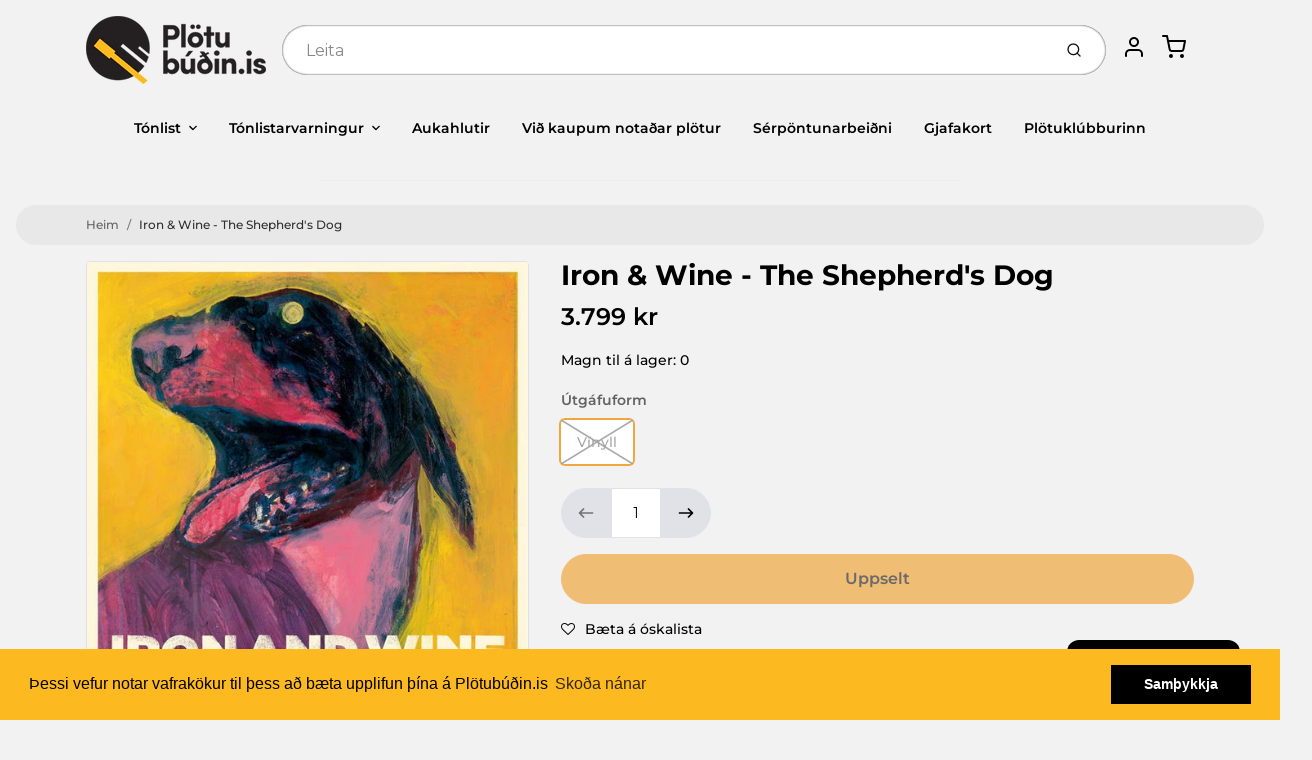

--- FILE ---
content_type: text/html; charset=utf-8
request_url: https://plotubudin.is/products/iron-wine-the-shepherds-dog
body_size: 46952
content:
<!doctype html>

<html class="no-js iron-amp-wine-the-shepherd-39-s-dog product-template" lang="en">

  <head>

    <meta charset="utf-8">
<meta http-equiv="X-UA-Compatible" content="IE=edge,chrome=1">
<meta name="theme-color" content="#F0A73E">
<meta name="viewport" content="width=device-width,initial-scale=1"><link rel="canonical" href="https://plotubudin.is/products/iron-wine-the-shepherds-dog">
  <link rel="shortcut icon" href="//plotubudin.is/cdn/shop/files/favicon-32x32_32x32.png?v=1614294109" type="image/png">






<title>Iron &amp; Wine - The Shepherd&#39;s Dog | Plötubúðin.is</title>


  <meta name="description" content="Útgáfuár: 2007 Lagalisti: Pagan Angel And A Borrowed Car White Tooth Man Lovesong Of The Buzzard Carousel House By The Sea Innocent Bones Wolves (Song Of The Shepherd&#39;s Dog) Resurrection Fern Boy With A Coin The Devil Never Sleeps Peace Beneath The City Flightless Bird, American Mouth">


    <meta property="og:site_name" content="Plötubúðin.is">


  <meta property="og:type" content="product">
  <meta property="og:title" content="Iron & Wine - The Shepherd's Dog">
  <meta property="og:url" content="https://plotubudin.is/products/iron-wine-the-shepherds-dog">
  <meta property="og:description" content="Útgáfuár: 2007
Lagalisti:

Pagan Angel And A Borrowed Car
White Tooth Man
Lovesong Of The Buzzard
Carousel
House By The Sea
Innocent Bones
Wolves (Song Of The Shepherd's Dog)
Resurrection Fern
Boy With A Coin
The Devil Never Sleeps
Peace Beneath The City
Flightless Bird, American Mouth
">
  
    <meta property="og:image" content="http://plotubudin.is/cdn/shop/products/0098787071016_1200x630.jpg?v=1587992358">
    <meta property="og:image:secure_url" content="https://plotubudin.is/cdn/shop/products/0098787071016_1200x630.jpg?v=1587992358">
    <meta property="og:image:width" content="1200"/>
    <meta property="og:image:height" content="630"/>
  
  <meta property="og:price:amount" content="3.799">
  <meta property="og:price:currency" content="ISK">



  <meta name="twitter:card" content="summary">





  <meta name="twitter:title" content="Iron & Wine - The Shepherd's Dog">
  <meta name="twitter:description" content="Útgáfuár: 2007
Lagalisti:

Pagan Angel And A Borrowed Car
White Tooth Man
Lovesong Of The Buzzard
Carousel
House By The Sea
Innocent Bones
Wolves (Song Of The Shepherd's Dog)
Resurrection Fern
Boy Wit">
  <meta name="twitter:image" content="https://plotubudin.is/cdn/shop/products/0098787071016_1200x630.jpg?v=1587992358">
  <meta name="twitter:image:width" content="1024">
  <meta name="twitter:image:height" content="1024">


<link rel="preconnect" href="https://cdn.shopify.com" crossorigin>
    <link rel="preconnect" href="https://fonts.shopify.com" crossorigin>
    <link rel="preload" as="font" href="//plotubudin.is/cdn/fonts/montserrat/montserrat_n7.3c434e22befd5c18a6b4afadb1e3d77c128c7939.woff2" type="font/woff2" crossorigin>
    <link rel="preload" as="font" href="//plotubudin.is/cdn/fonts/montserrat/montserrat_n5.07ef3781d9c78c8b93c98419da7ad4fbeebb6635.woff2" type="font/woff2" crossorigin>
    <link rel="preconnect" href="https://monorail-edge.shopifysvc.com">

    <style data-shopify>

:root {
  /* COLORS */

  --color:#000000;
  --color-mix: #616161;
  --link-color: #636363;
  --link-color-mix: #9c9c9c;
  --link-color-light: #d09090;
  --link-color-hover: #fdba20;
  --bg-color: #f2f2f2;
  --bg-color-dark: #a5a5a5;
  --bg-color-mix-1: #dadada;
  --bg-color-mix-2: #e4e4e4;
  --bg-color-mix-3: #a7a7a7;
  --bg-color-mix-4: #e8e8e8;
  --form-color: #121212;
  --bg-color-nav: #fafafa;
  --regular-price-color: #000000;
  --sale-price-color: #2d2c2c;
  --header-logo-color: #303030;
  --footer-logo-color: #000000;
  --footer-color: #636363;
  --footer-bg-color: #f2f2f2;
  --btn-color: #303030;
  --btn-bg-color: #F0A73E;
  --secondary-btn-color: #000000;
  --secondary-btn-bg-color: #e1e2e8;
  --secondary-btn-bg-color-light: #eff0f3;
  --secondary-btn-bg-hover: #c4c6d2;
  --border-color: #dadada;
  --product-grid-border-color: rgba(0,0,0,0);
  --facet-btn-bg-color: #f0f0f1;
  --facet-btn-color-bg-active: #fdba20;

  /* TYPOGRAPHY */

  --font-family: Montserrat,sans-serif;
  --font-size: 0.875rem;
  --font-weight: 500;
  --font-style: normal;
  --h16-font-family: Montserrat,sans-serif;
  --h16-font-weight: 700;
  --h16-font-style: normal;
  --announcement-font-family: Montserrat,sans-serif;
  --announcement-font-weight: 500;
  --announcement-font-style: normal;
  --logo-font-size: 2.1875rem;

  /* LAYOUT */
  --section-spacing: 4rem;


  /* SVGS */
  --nav-link-svg: url("data:image/svg+xml,%3Csvg width='8' height='6' viewBox='0 0 8 6' fill='%23000000' xmlns='http://www.w3.org/2000/svg'%3E%3Cpath d='M0.347486 0.947461C0.584267 0.71068 0.960422 0.698218 1.21187 0.910075L1.25258 0.947461L4.00003 3.69473L6.74749 0.947461C6.98427 0.71068 7.36042 0.698218 7.61187 0.910075L7.65258 0.947461C7.88936 1.18424 7.90183 1.5604 7.68997 1.81185L7.65258 1.85256L4.45258 5.05256C4.2158 5.28934 3.83965 5.3018 3.58819 5.08994L3.54749 5.05256L0.347486 1.85256C0.0975503 1.60262 0.0975503 1.1974 0.347486 0.947461Z'/%3E%3C/svg%3E");
  --nav-link-svg-hover: url("data:image/svg+xml,%3Csvg width='8' height='6' viewBox='0 0 8 6' fill='%23636363' xmlns='http://www.w3.org/2000/svg'%3E%3Cpath d='M0.347486 5.05256C0.584267 5.28934 0.960422 5.3018 1.21187 5.08994L1.25258 5.05256L4.00003 2.30529L6.74749 5.05256C6.98427 5.28934 7.36042 5.3018 7.61187 5.08994L7.65258 5.05256C7.88936 4.81578 7.90183 4.43962 7.68997 4.18817L7.65258 4.14746L4.45258 0.947461C4.2158 0.71068 3.83965 0.698218 3.58819 0.910075L3.54749 0.947461L0.347486 4.14746C0.0975503 4.3974 0.0975503 4.80262 0.347486 5.05256Z'/%3E%3C/svg%3E");
  --custom-select: #fff url("data:image/svg+xml,%3Csvg width='12' height='8' viewBox='0 0 12 8' fill='none' xmlns='http://www.w3.org/2000/svg'%3E%3Cpath fill-rule='evenodd' clip-rule='evenodd' d='M0.521412 0.92107C0.876583 0.565899 1.44082 0.547205 1.81799 0.86499L1.87906 0.92107L6.00023 5.04197L10.1214 0.92107C10.4766 0.565899 11.0408 0.547205 11.418 0.86499L11.4791 0.92107C11.8342 1.27624 11.8529 1.84047 11.5351 2.21765L11.4791 2.27872L6.67906 7.07871C6.32389 7.43389 5.75965 7.45258 5.38248 7.13479L5.32141 7.07871L0.521412 2.27872C0.146509 1.90381 0.146509 1.29597 0.521412 0.92107Z' fill='%234E4681'/%3E%3C/svg%3E") no-repeat right 1.5rem center/8px 10px;
  --chevron: url("data:image/svg+xml,%3Csvg width='16' height='10' viewBox='0 0 16 10' fill='%23000000' fill-opacity='0.75' xmlns='http://www.w3.org/2000/svg'%3E%3Cpath d='M1.15146 1.15152C1.59542 0.707556 2.30071 0.68419 2.77219 1.08142L2.84852 1.15152L7.99999 6.30265L13.1515 1.15152C13.5954 0.707556 14.3007 0.68419 14.7722 1.08142L14.8485 1.15152C15.2925 1.59549 15.3158 2.30078 14.9186 2.77225L14.8485 2.84858L8.84852 8.84858C8.40455 9.29254 7.69926 9.31591 7.22779 8.91868L7.15146 8.84858L1.15146 2.84858C0.68283 2.37995 0.68283 1.62015 1.15146 1.15152Z'/%3E%3C/svg%3E");
  --chevron-expanded: url("data:image/svg+xml,%3Csvg width='16' height='10' viewBox='0 0 16 10' fill='%23000000' fill-opacity='0.75' xmlns='http://www.w3.org/2000/svg'%3E%3Cpath d='M1.15152 8.84848C1.59549 9.29244 2.30078 9.31581 2.77225 8.91858L2.84858 8.84848L8.00005 3.69735L13.1515 8.84848C13.5955 9.29244 14.3008 9.31581 14.7723 8.91858L14.8486 8.84848C15.2925 8.40451 15.3159 7.69922 14.9187 7.22775L14.8486 7.15142L8.84858 1.15142C8.40461 0.70746 7.69932 0.684093 7.22785 1.08132L7.15152 1.15142L1.15152 7.15142C0.682892 7.62005 0.682892 8.37985 1.15152 8.84848Z'/%3E%3C/svg%3E");
  --plus: url("data:image/svg+xml,%3Csvg height='20' width='20' viewBox='0 0 20 20' fill='%23000000' xmlns='http://www.w3.org/2000/svg'%3E%3Cpath d='M 19.261719 10.757812 L 0.75 10.757812 C 0.335938 10.757812 0 10.421875 0 10.007812 C 0 9.59375 0.335938 9.253906 0.75 9.253906 L 19.261719 9.253906 C 19.675781 9.253906 20.011719 9.59375 20.011719 10.007812 C 20.011719 10.421875 19.675781 10.757812 19.261719 10.757812 Z M 19.261719 10.757812'/%3E%3Cpath d='M 10.007812 20.011719 C 9.59375 20.011719 9.253906 19.675781 9.253906 19.261719 L 9.253906 0.75 C 9.253906 0.335938 9.59375 0 10.007812 0 C 10.421875 0 10.757812 0.335938 10.757812 0.75 L 10.757812 19.261719 C 10.757812 19.675781 10.421875 20.011719 10.007812 20.011719 Z M 10.007812 20.011719'/%3E%3C/svg%3E");
  --plus-expanded: url("data:image/svg+xml,%3Csvg height='20' width='20' viewBox='0 0 20 20' fill='%23000000' xmlns='http://www.w3.org/2000/svg'%3E%3Cpath d='M 19.261719 10.757812 L 0.75 10.757812 C 0.335938 10.757812 0 10.421875 0 10.007812 C 0 9.59375 0.335938 9.253906 0.75 9.253906 L 19.261719 9.253906 C 19.675781 9.253906 20.011719 9.59375 20.011719 10.007812 C 20.011719 10.421875 19.675781 10.757812 19.261719 10.757812 Z M 19.261719 10.757812'/%3E%3C/svg%3E");

  /* specific colors for Shop Pay Installments Banner */
    --color-body-text: #000000;
    --color-body: #f2f2f2;
    --color-bg: #f2f2f2;
    /* End Shop Pay Installment Banner */
}
</style>

    <style>*,::after,::before{box-sizing:border-box}html{line-height:1.15;overflow-y:scroll}body{margin:0;border:0}body,html{background-color:var(--body-bg)}body{font-family:var(--font-family);font-weight:var(--font-weight);color:var(--body-color);border-color:var(--border-color);border-style:solid;line-height:1.5rem}ul{list-style:none;margin:0}h1,h2{margin:0}a{text-decoration:none}.sr-only{position:absolute;width:1px;height:1px;padding:0;margin:-1px;overflow:hidden;clip:rect(0,0,0,0);white-space:nowrap;border:0}.spinner{display:flex;justify-content:center;align-items:center;position:fixed;top:0;right:0;bottom:0;left:0;z-index:1100;pointer-events:none;background-color:var(--bg-color);transition-property:visibility,opacity;transition-delay:0.4s;transition-duration:1s;transition-timing-function:ease-in-out}.spinner .dot-1,.spinner .dot-2,.spinner .dot-3{width:.75rem;height:.75rem;margin:.25rem;border-radius:50%;background-color:var(--link-color);animation:bounce 1.4s infinite ease-in-out both}.spinner .dot-1{animation-delay:-0.32s}.spinner .dot-2{animation-delay:-0.16s}.spinner.hidden{opacity:0}.spinner.loaded{z-index:-1}@keyframes bounce{0%,100%,80%{opacity:0;transform:scale(0)}40%{opacity:1;transform:scale(1)}}button,input,optgroup,select,textarea{font-family:inherit;font-size:100%;line-height:1.15}.tw-container{max-width:1536px}.tw-block{display:block}.tw-flex{display:flex}.tw-justify-center{justify-content:center}.tw-items-start{align-items:flex-start}.tw-text-base{font-size:1rem;line-height:1.5rem}.tw-text-lg{font-size:1.125rem;line-height:1.75rem}.tw-text-xl{font-size:1.25rem;line-height:1.75rem}.tw-mx-auto{margin-left:auto;margin-right:auto}.tw-text-center{text-align:center}.tw-p-1{padding:.25rem}.tw-p-2{padding:.5rem}.tw-py-2{padding-top:.5rem;padding-bottom:.5rem}.tw-px-0{padding-left:0;padding-right:0}.tw-px-4{padding-left:1rem;padding-right:1rem}.tw-px-8{padding-left:2rem;padding-right:2rem}.tw-flex-grow{flex-grow:1}.tw-z-10{z-index:10}.tw-right-0{right:0}.tw-right-2{right:.5rem}.tw-absolute{position:absolute}.tw-border-0{border-width:0}.tw-bg-transparent{background-color:transparent}.py-3{padding-top:1rem;padding-bottom:1rem}.pt-0{padding-top:0}.pb-3{padding-bottom:1rem}@media (min-width:1024px){.pb-lg-0{padding-bottom:0}.pb-lg-1{padding-bottom:.25rem}}@media (min-width:768px){.md\:tw-py-1{padding-top:.25rem;padding-bottom:.25rem}.md\:tw-p-2{padding:.5rem}.md\:tw-right-12{right:3rem}.md\:tw-items-center{align-items:center}}.container{width:100%;padding-right:1rem;padding-left:1rem;margin-right:auto;margin-left:auto}@media (min-width:640px){.container{max-width:640px}}@media (min-width:768px){.container{max-width:768px}}@media (min-width:1024px){.container{max-width:1024px}}@media (min-width:1280px){.container{max-width:1140px}}.d-flex{display:flex}.d-inline-flex{display:inline-flex}.align-items-center{align-items:center}.justify-content-between{justify-content:space-between}.justify-content-center{justify-content:center}.justify-content-end{justify-content:flex-end}.logo{font-family:var(--h16-font-family);font-size:var(--logo-font-size);font-weight:var(--h16-font-weight);font-style:var(--h16-font-style)}@media (max-width:768px){.logo{font-size:1.625rem}.logo img{width:100%}}.logo>a{color:var(--header-logo-color)}.h1{line-height:1}.w-100{width:100%}.mb-0{margin-bottom:0}.px-0{padding-right:0;padding-left:0}.ml-2{margin-left:.5rem}.mr-2{margin-right:.5rem}.mr-3{margin-right:1rem}.mt-3{margin-top:1rem}.mt-4{margin-top:1.5rem}.d-block{display:block}.d-inline-block{display:inline-block}.position-relative{position:relative}.search .input-group{box-shadow:inset 0 0 2px var(--color)}.search .btn{color:var(--color)}.search .btn .icon{margin-left:.5rem;color:currentColor!important}.rounded-pill{border-radius:50rem}.bg-white{background-color:#fff}.form-control{display:block;width:100%;height:calc(1.5em + 1.625rem);padding:.75rem 1.5rem}.form-control::placeholder{opacity:.5;color:inherit}.input-group{position:relative;display:flex;flex-wrap:wrap;align-items:stretch;width:100%}.input-group>.form-control{position:relative;flex:1 1 auto;width:1%;min-width:0;margin-bottom:0}.input-group-append{margin-left:-.0625rem;display:flex}.input-group>.input-group-append>.btn{border-top-left-radius:0;border-bottom-left-radius:0;position:relative;z-index:2}.lh-0{line-height:0}.lh-1{line-height:1}.text-center{text-align:center}@media (min-width:768px){.text-md-center{text-align:center}}@media (min-width:768px){.col-md-4{flex:0 0 33.33333%;max-width:33.33333%;width:100%}}.btn{display:inline-block;font-weight:400;text-align:center;vertical-align:middle;background-color:transparent;border:.0625rem solid transparent;padding:.75rem 1.5rem;font-size:1rem;line-height:1.5;border-radius:.25rem}.tw-btn{text-align:center;vertical-align:middle;padding:.75rem 1.5rem;display:inline-block;font-weight:400;font-size:1rem;line-height:1.5rem;border-color:transparent;border-width:1px;border-radius:.25rem}.tw-btn-primary,.btn-primary{background-color:var(--btn-bg-color);border-color:var(--btn-bg-color);color:var(--btn-color)}.btn-menu .icon{width:2rem;height:2rem}.btn .icon{width:1rem;height:1rem;color:currentColor}.shopify-section-header .icon{color:var(--secondary-btn-color)}img,svg{display:block;vertical-align:middle}img{max-width:100%;height:auto}.d-none{display:none}.tw-hidden{display:none}@media (min-width:1024px){.d-lg-none{display:none}.d-lg-block{display:block}.ml-lg-2{margin-left:.5rem}.mr-lg-3{margin-right:1rem}.lg\:tw-mx-auto{margin-left:auto;margin-right:auto}.w-lg-auto{width:auto}}.border-0{border:0}.bg-transparent{background-color:transparent}.p-0{padding:0}.p-2{padding:.5rem}.tw-pl-3{padding-left:.75rem}.nav{display:flex;padding-left:0;margin-bottom:0;list-style:none}.main-nav .has-dropdown .nav-link.level-1{padding-right:calc(1.5rem + 8px);background-image:var(--nav-link-svg);background-position:calc(100% - 1rem) 50%;background-repeat:no-repeat}.font-600{font-weight:600}.nav-link{display:block;padding:1rem;color:var(--color);line-height:24px}.tw-flex-nowrap{flex-wrap:nowrap}p{margin:0}.main-content{opacity:0}.main-content .shopify-section{display:none}.critical-hidden{display:none}</style>


    <style>
      @font-face {
  font-family: Montserrat;
  font-weight: 700;
  font-style: normal;
  font-display: swap;
  src: url("//plotubudin.is/cdn/fonts/montserrat/montserrat_n7.3c434e22befd5c18a6b4afadb1e3d77c128c7939.woff2") format("woff2"),
       url("//plotubudin.is/cdn/fonts/montserrat/montserrat_n7.5d9fa6e2cae713c8fb539a9876489d86207fe957.woff") format("woff");
}

      @font-face {
  font-family: Montserrat;
  font-weight: 500;
  font-style: normal;
  font-display: swap;
  src: url("//plotubudin.is/cdn/fonts/montserrat/montserrat_n5.07ef3781d9c78c8b93c98419da7ad4fbeebb6635.woff2") format("woff2"),
       url("//plotubudin.is/cdn/fonts/montserrat/montserrat_n5.adf9b4bd8b0e4f55a0b203cdd84512667e0d5e4d.woff") format("woff");
}

      @font-face {
  font-family: Montserrat;
  font-weight: 700;
  font-style: normal;
  font-display: swap;
  src: url("//plotubudin.is/cdn/fonts/montserrat/montserrat_n7.3c434e22befd5c18a6b4afadb1e3d77c128c7939.woff2") format("woff2"),
       url("//plotubudin.is/cdn/fonts/montserrat/montserrat_n7.5d9fa6e2cae713c8fb539a9876489d86207fe957.woff") format("woff");
}

      @font-face {
  font-family: Montserrat;
  font-weight: 700;
  font-style: normal;
  font-display: swap;
  src: url("//plotubudin.is/cdn/fonts/montserrat/montserrat_n7.3c434e22befd5c18a6b4afadb1e3d77c128c7939.woff2") format("woff2"),
       url("//plotubudin.is/cdn/fonts/montserrat/montserrat_n7.5d9fa6e2cae713c8fb539a9876489d86207fe957.woff") format("woff");
}

      @font-face {
  font-family: Montserrat;
  font-weight: 500;
  font-style: italic;
  font-display: swap;
  src: url("//plotubudin.is/cdn/fonts/montserrat/montserrat_i5.d3a783eb0cc26f2fda1e99d1dfec3ebaea1dc164.woff2") format("woff2"),
       url("//plotubudin.is/cdn/fonts/montserrat/montserrat_i5.76d414ea3d56bb79ef992a9c62dce2e9063bc062.woff") format("woff");
}

      
      @font-face {
  font-family: Montserrat;
  font-weight: 500;
  font-style: normal;
  font-display: swap;
  src: url("//plotubudin.is/cdn/fonts/montserrat/montserrat_n5.07ef3781d9c78c8b93c98419da7ad4fbeebb6635.woff2") format("woff2"),
       url("//plotubudin.is/cdn/fonts/montserrat/montserrat_n5.adf9b4bd8b0e4f55a0b203cdd84512667e0d5e4d.woff") format("woff");
}

    </style>

    <link rel="stylesheet" href="//plotubudin.is/cdn/shop/t/32/assets/fonts.css?v=127692657599885144961762809571" type="text/css" media="print" onload="this.media='all'">
    
    <link rel="stylesheet" href="//plotubudin.is/cdn/shop/t/32/assets/theme-vendor.css?v=97739253642662195171761263053" type="text/css" media="print" onload="this.media='all'">
    <link rel="stylesheet" href="//plotubudin.is/cdn/shop/t/32/assets/theme-custom.css?v=71127866105512737081761262739" type="text/css" media="print" onload="this.media='all'">

    <noscript>
      <link rel="stylesheet" href="//plotubudin.is/cdn/shop/t/32/assets/fonts.css?v=127692657599885144961762809571" type="text/css" media="all">
      <link rel="stylesheet" href="//plotubudin.is/cdn/shop/t/32/assets/theme-vendor.css?v=97739253642662195171761263053" type="text/css" media="all">
    </noscript>

    
<script>
  window.Avatar = {
    theme: {
      version: "1.2.2",
      givenName: "Avatar - Plötuklúbburinn - Product Template Test",
      id: 155254391042,
      current: {
        pageType: "product",
        template: "product",
        templateSuffix: null,
        templateFull: "product",
        product: {"id":4847159312443,"title":"Iron \u0026 Wine - The Shepherd's Dog","handle":"iron-wine-the-shepherds-dog","description":"\u003cp\u003e\u003cstrong\u003eÚtgáfuár: \u003c\/strong\u003e2007\u003c\/p\u003e\n\u003cp\u003e\u003cstrong\u003eLagalisti:\u003c\/strong\u003e\u003c\/p\u003e\n\u003col\u003e\n\u003cli\u003ePagan Angel And A Borrowed Car\u003c\/li\u003e\n\u003cli\u003eWhite Tooth Man\u003c\/li\u003e\n\u003cli\u003eLovesong Of The Buzzard\u003c\/li\u003e\n\u003cli\u003eCarousel\u003c\/li\u003e\n\u003cli\u003eHouse By The Sea\u003c\/li\u003e\n\u003cli\u003eInnocent Bones\u003c\/li\u003e\n\u003cli\u003eWolves (Song Of The Shepherd's Dog)\u003c\/li\u003e\n\u003cli\u003eResurrection Fern\u003c\/li\u003e\n\u003cli\u003eBoy With A Coin\u003c\/li\u003e\n\u003cli\u003eThe Devil Never Sleeps\u003c\/li\u003e\n\u003cli\u003ePeace Beneath The City\u003c\/li\u003e\n\u003cli\u003eFlightless Bird, American Mouth\u003c\/li\u003e\n\u003c\/ol\u003e","published_at":"2020-04-27T10:08:20+00:00","created_at":"2020-04-27T12:59:17+00:00","vendor":"Plötubúðin.is","type":"","tags":["artist:Iron \u0026 Wine","Erlend tónlist","genre:Indie","iron and wine","sending23jun","Útgáfuform:Vínyll","Útgáfuár:2007"],"price":379900,"price_min":379900,"price_max":379900,"available":false,"price_varies":false,"compare_at_price":null,"compare_at_price_min":0,"compare_at_price_max":0,"compare_at_price_varies":false,"variants":[{"id":33524281442363,"title":"Vínyll","option1":"Vínyll","option2":null,"option3":null,"sku":"D37648","requires_shipping":true,"taxable":true,"featured_image":null,"available":false,"name":"Iron \u0026 Wine - The Shepherd's Dog - Vínyll","public_title":"Vínyll","options":["Vínyll"],"price":379900,"weight":0,"compare_at_price":null,"inventory_management":"shopify","barcode":"098787071016","requires_selling_plan":false,"selling_plan_allocations":[]}],"images":["\/\/plotubudin.is\/cdn\/shop\/products\/0098787071016.jpg?v=1587992358"],"featured_image":"\/\/plotubudin.is\/cdn\/shop\/products\/0098787071016.jpg?v=1587992358","options":["Útgáfuform"],"media":[{"alt":null,"id":8006484557883,"position":1,"preview_image":{"aspect_ratio":1.0,"height":600,"width":600,"src":"\/\/plotubudin.is\/cdn\/shop\/products\/0098787071016.jpg?v=1587992358"},"aspect_ratio":1.0,"height":600,"media_type":"image","src":"\/\/plotubudin.is\/cdn\/shop\/products\/0098787071016.jpg?v=1587992358","width":600}],"requires_selling_plan":false,"selling_plan_groups":[],"content":"\u003cp\u003e\u003cstrong\u003eÚtgáfuár: \u003c\/strong\u003e2007\u003c\/p\u003e\n\u003cp\u003e\u003cstrong\u003eLagalisti:\u003c\/strong\u003e\u003c\/p\u003e\n\u003col\u003e\n\u003cli\u003ePagan Angel And A Borrowed Car\u003c\/li\u003e\n\u003cli\u003eWhite Tooth Man\u003c\/li\u003e\n\u003cli\u003eLovesong Of The Buzzard\u003c\/li\u003e\n\u003cli\u003eCarousel\u003c\/li\u003e\n\u003cli\u003eHouse By The Sea\u003c\/li\u003e\n\u003cli\u003eInnocent Bones\u003c\/li\u003e\n\u003cli\u003eWolves (Song Of The Shepherd's Dog)\u003c\/li\u003e\n\u003cli\u003eResurrection Fern\u003c\/li\u003e\n\u003cli\u003eBoy With A Coin\u003c\/li\u003e\n\u003cli\u003eThe Devil Never Sleeps\u003c\/li\u003e\n\u003cli\u003ePeace Beneath The City\u003c\/li\u003e\n\u003cli\u003eFlightless Bird, American Mouth\u003c\/li\u003e\n\u003c\/ol\u003e"},
        variant: {"id":33524281442363,"title":"Vínyll","option1":"Vínyll","option2":null,"option3":null,"sku":"D37648","requires_shipping":true,"taxable":true,"featured_image":null,"available":false,"name":"Iron \u0026 Wine - The Shepherd's Dog - Vínyll","public_title":"Vínyll","options":["Vínyll"],"price":379900,"weight":0,"compare_at_price":null,"inventory_management":"shopify","barcode":"098787071016","requires_selling_plan":false,"selling_plan_allocations":[]},
        collection: null,
        cart: {"note":null,"attributes":{},"original_total_price":0,"total_price":0,"total_discount":0,"total_weight":0.0,"item_count":0,"items":[],"requires_shipping":false,"currency":"ISK","items_subtotal_price":0,"cart_level_discount_applications":[],"checkout_charge_amount":0},
        locale: "en"
      },
      settings: {
        search: {
          enabled: true,
          showCollections: false,
          showArticles: false,
          showPages: false,
          showUnavailableProducts: "show",
          searchType: false,
          searchVendor: true,
          searchTag: true,
          searchSku: true,
          searchVariantTitle: false,
          searchBarcode: true,
          searchDescriptions: true,
          searchAuthor: false,
          limit: 5,
        },
        cart: {
          continueShopping: '',
          showRecsOnEmptyCart: null,
        },
        breakpoints: {
          medium: 768,
        },
        mediaQuery: {
          mediumUp: 'screen and (min-width: 768px)',
          small: 'screen and (max-width: 767px)',
        },
      },
      i18n: {
        addToCart: "Setja í körfu",
        soldOut: "Uppselt",
        unavailable: "Ekki fáanleg",
        regularPrice: "Verð",
        salePrice: "Afsláttarverð",
        sale: "Afsláttur",
        unitPrice: "Einingarverð",
        unitPriceSeparator: "stk",
        item: "vara",
        items: "vörur",
        empty: "Karfan þín er tóm",
        continue: "Halda áfram að versla",
        search: {
          fromLowestPrice: "frá [price]",
          placeholders: {
            products: "Vörur",
            collections: "Vöruflokkar",
            pages: "Síður",
            articles: "Greinar",
          },
          results: {
            show: "Sýni allar vörur fyrir",
            none: "Engar niðurstöður fyrir"
          }
        },
        cart: {
          item: "vara",
          items: "vörur",
        }
      },
      keyboardKeys: {
        TAB: 9,
        ENTER: 13,
        ESCAPE: 27,
        LEFTARROW: 37,
        RIGHTARROW: 39
      }
    },
    shop: {
      root: "\/",
      moneyFormat: "{{ amount_no_decimals_with_comma_separator }} kr"
    },
    icons: {
      collection: "\/\/plotubudin.is\/cdn\/shop\/t\/32\/assets\/icon-collection_120x.png?v=40871835775874781771761262739",
      product: "\/\/plotubudin.is\/cdn\/shop\/t\/32\/assets\/icon-product_120x.png?v=18270121676411456051761262739",
      page: "\/\/plotubudin.is\/cdn\/shop\/t\/32\/assets\/icon-page_120x.png?v=11837369901128010581761262739",
      article: "\/\/plotubudin.is\/cdn\/shop\/t\/32\/assets\/icon-article_120x.png?v=167074133747219596591761262739"
    },
    skup: {
      sliderCart: "page",
      exitModal: false,
    }
  };

  document.documentElement.className = document.documentElement.className.replace('no-js', 'js');
</script>


    
 <link type="text/css" href="//plotubudin.is/cdn/shop/t/32/assets/vendors@layout.theme.css?v=118558147259443829761761262739" rel="stylesheet" media="print" onload="this.media='all'">
<noscript><link type="text/css" href="//plotubudin.is/cdn/shop/t/32/assets/vendors@layout.theme.css?v=118558147259443829761761262739" rel="stylesheet"></noscript><link type="text/css" href="//plotubudin.is/cdn/shop/t/32/assets/layout.theme.css?v=149385284068059421401761262739" rel="stylesheet" media="print" onload="this.media='all'">
<noscript><link type="text/css" href="//plotubudin.is/cdn/shop/t/32/assets/layout.theme.css?v=149385284068059421401761262739" rel="stylesheet"></noscript>

<script type="text/javascript" src="//plotubudin.is/cdn/shop/t/32/assets/vendors@layout.theme.js?v=7126988160722128791761262739" defer="defer"></script><script type="text/javascript" src="//plotubudin.is/cdn/shop/t/32/assets/layout.theme.js?v=169259893463126728471761262739" defer="defer"></script><link rel="prefetch" href="//plotubudin.is/cdn/shop/t/32/assets/template.cart.js?v=139789656711440052101761262739" as="script"><link rel="prefetch" href="//plotubudin.is/cdn/shop/t/32/assets/template.collection.js?v=91872060338043263431761262739" as="script"><script type="text/javascript" src="//plotubudin.is/cdn/shop/t/32/assets/template.product.js?v=43259738754598913601761262739" defer="defer"></script><link rel="prefetch" href="//plotubudin.is/cdn/shop/t/32/assets/template.addresses.js?v=11317890664009780471761262739" as="script"><link rel="prefetch" href="//plotubudin.is/cdn/shop/t/32/assets/template.login.js?v=1601086889991679861761262739" as="script">

    <script src="//plotubudin.is/cdn/shop/t/32/assets/theme-custom.js?v=66230615287471907451761262739" defer></script>
    <script type="text/javascript">
   if (window.MSInputMethodContext && document.documentMode) {
     var scripts = document.getElementsByTagName('script')[0];
     var polyfill = document.createElement("script");
     polyfill.defer = true;
     polyfill.src = "//plotubudin.is/cdn/shop/t/32/assets/ie11CustomProperties.min.js?v=146208399201472936201761262739";
     scripts.parentNode.insertBefore(polyfill, scripts);
   }
</script>


    <script>window.performance && window.performance.mark && window.performance.mark('shopify.content_for_header.start');</script><meta name="facebook-domain-verification" content="kr0inkykfzhws4psifyprjkky07uqe">
<meta name="google-site-verification" content="y8b88olO4N1E-p6SgNTtKXPs60-NEwRWFA2XB_ssQ0U">
<meta id="shopify-digital-wallet" name="shopify-digital-wallet" content="/28481749051/digital_wallets/dialog">
<link rel="alternate" type="application/json+oembed" href="https://plotubudin.is/products/iron-wine-the-shepherds-dog.oembed">
<script async="async" src="/checkouts/internal/preloads.js?locale=en-IS"></script>
<script id="shopify-features" type="application/json">{"accessToken":"3d3d556afcff851760e935a4929750a0","betas":["rich-media-storefront-analytics"],"domain":"plotubudin.is","predictiveSearch":true,"shopId":28481749051,"locale":"en"}</script>
<script>var Shopify = Shopify || {};
Shopify.shop = "plotubudin-is.myshopify.com";
Shopify.locale = "en";
Shopify.currency = {"active":"ISK","rate":"1.0"};
Shopify.country = "IS";
Shopify.theme = {"name":"Avatar - Plötuklúbburinn - Product Template Test","id":155254391042,"schema_name":"Avatar","schema_version":"2.0.2","theme_store_id":909,"role":"main"};
Shopify.theme.handle = "null";
Shopify.theme.style = {"id":null,"handle":null};
Shopify.cdnHost = "plotubudin.is/cdn";
Shopify.routes = Shopify.routes || {};
Shopify.routes.root = "/";</script>
<script type="module">!function(o){(o.Shopify=o.Shopify||{}).modules=!0}(window);</script>
<script>!function(o){function n(){var o=[];function n(){o.push(Array.prototype.slice.apply(arguments))}return n.q=o,n}var t=o.Shopify=o.Shopify||{};t.loadFeatures=n(),t.autoloadFeatures=n()}(window);</script>
<script id="shop-js-analytics" type="application/json">{"pageType":"product"}</script>
<script defer="defer" async type="module" src="//plotubudin.is/cdn/shopifycloud/shop-js/modules/v2/client.init-shop-cart-sync_BT-GjEfc.en.esm.js"></script>
<script defer="defer" async type="module" src="//plotubudin.is/cdn/shopifycloud/shop-js/modules/v2/chunk.common_D58fp_Oc.esm.js"></script>
<script defer="defer" async type="module" src="//plotubudin.is/cdn/shopifycloud/shop-js/modules/v2/chunk.modal_xMitdFEc.esm.js"></script>
<script type="module">
  await import("//plotubudin.is/cdn/shopifycloud/shop-js/modules/v2/client.init-shop-cart-sync_BT-GjEfc.en.esm.js");
await import("//plotubudin.is/cdn/shopifycloud/shop-js/modules/v2/chunk.common_D58fp_Oc.esm.js");
await import("//plotubudin.is/cdn/shopifycloud/shop-js/modules/v2/chunk.modal_xMitdFEc.esm.js");

  window.Shopify.SignInWithShop?.initShopCartSync?.({"fedCMEnabled":true,"windoidEnabled":true});

</script>
<script>(function() {
  var isLoaded = false;
  function asyncLoad() {
    if (isLoaded) return;
    isLoaded = true;
    var urls = ["https:\/\/chimpstatic.com\/mcjs-connected\/js\/users\/2f97f22f84142c57a35d6becb\/bc4000c1f09fb65df790973f7.js?shop=plotubudin-is.myshopify.com","https:\/\/assets.smartwishlist.webmarked.net\/static\/v6\/smartwishlist.js?shop=plotubudin-is.myshopify.com","\/\/cdn.shopify.com\/s\/files\/1\/0257\/0108\/9360\/t\/85\/assets\/usf-license.js?shop=plotubudin-is.myshopify.com","https:\/\/cdn.shopify.com\/s\/files\/1\/0284\/8174\/9051\/t\/20\/assets\/booster_eu_cookie_28481749051.js?v=1656621485\u0026shop=plotubudin-is.myshopify.com","\/\/backinstock.useamp.com\/widget\/23496_1767155061.js?category=bis\u0026v=6\u0026shop=plotubudin-is.myshopify.com"];
    for (var i = 0; i < urls.length; i++) {
      var s = document.createElement('script');
      s.type = 'text/javascript';
      s.async = true;
      s.src = urls[i];
      var x = document.getElementsByTagName('script')[0];
      x.parentNode.insertBefore(s, x);
    }
  };
  if(window.attachEvent) {
    window.attachEvent('onload', asyncLoad);
  } else {
    window.addEventListener('load', asyncLoad, false);
  }
})();</script>
<script id="__st">var __st={"a":28481749051,"offset":0,"reqid":"105391cb-a798-415d-9bda-d2381ee73287-1769354389","pageurl":"plotubudin.is\/products\/iron-wine-the-shepherds-dog","u":"89bb0ae61b3c","p":"product","rtyp":"product","rid":4847159312443};</script>
<script>window.ShopifyPaypalV4VisibilityTracking = true;</script>
<script id="captcha-bootstrap">!function(){'use strict';const t='contact',e='account',n='new_comment',o=[[t,t],['blogs',n],['comments',n],[t,'customer']],c=[[e,'customer_login'],[e,'guest_login'],[e,'recover_customer_password'],[e,'create_customer']],r=t=>t.map((([t,e])=>`form[action*='/${t}']:not([data-nocaptcha='true']) input[name='form_type'][value='${e}']`)).join(','),a=t=>()=>t?[...document.querySelectorAll(t)].map((t=>t.form)):[];function s(){const t=[...o],e=r(t);return a(e)}const i='password',u='form_key',d=['recaptcha-v3-token','g-recaptcha-response','h-captcha-response',i],f=()=>{try{return window.sessionStorage}catch{return}},m='__shopify_v',_=t=>t.elements[u];function p(t,e,n=!1){try{const o=window.sessionStorage,c=JSON.parse(o.getItem(e)),{data:r}=function(t){const{data:e,action:n}=t;return t[m]||n?{data:e,action:n}:{data:t,action:n}}(c);for(const[e,n]of Object.entries(r))t.elements[e]&&(t.elements[e].value=n);n&&o.removeItem(e)}catch(o){console.error('form repopulation failed',{error:o})}}const l='form_type',E='cptcha';function T(t){t.dataset[E]=!0}const w=window,h=w.document,L='Shopify',v='ce_forms',y='captcha';let A=!1;((t,e)=>{const n=(g='f06e6c50-85a8-45c8-87d0-21a2b65856fe',I='https://cdn.shopify.com/shopifycloud/storefront-forms-hcaptcha/ce_storefront_forms_captcha_hcaptcha.v1.5.2.iife.js',D={infoText:'Protected by hCaptcha',privacyText:'Privacy',termsText:'Terms'},(t,e,n)=>{const o=w[L][v],c=o.bindForm;if(c)return c(t,g,e,D).then(n);var r;o.q.push([[t,g,e,D],n]),r=I,A||(h.body.append(Object.assign(h.createElement('script'),{id:'captcha-provider',async:!0,src:r})),A=!0)});var g,I,D;w[L]=w[L]||{},w[L][v]=w[L][v]||{},w[L][v].q=[],w[L][y]=w[L][y]||{},w[L][y].protect=function(t,e){n(t,void 0,e),T(t)},Object.freeze(w[L][y]),function(t,e,n,w,h,L){const[v,y,A,g]=function(t,e,n){const i=e?o:[],u=t?c:[],d=[...i,...u],f=r(d),m=r(i),_=r(d.filter((([t,e])=>n.includes(e))));return[a(f),a(m),a(_),s()]}(w,h,L),I=t=>{const e=t.target;return e instanceof HTMLFormElement?e:e&&e.form},D=t=>v().includes(t);t.addEventListener('submit',(t=>{const e=I(t);if(!e)return;const n=D(e)&&!e.dataset.hcaptchaBound&&!e.dataset.recaptchaBound,o=_(e),c=g().includes(e)&&(!o||!o.value);(n||c)&&t.preventDefault(),c&&!n&&(function(t){try{if(!f())return;!function(t){const e=f();if(!e)return;const n=_(t);if(!n)return;const o=n.value;o&&e.removeItem(o)}(t);const e=Array.from(Array(32),(()=>Math.random().toString(36)[2])).join('');!function(t,e){_(t)||t.append(Object.assign(document.createElement('input'),{type:'hidden',name:u})),t.elements[u].value=e}(t,e),function(t,e){const n=f();if(!n)return;const o=[...t.querySelectorAll(`input[type='${i}']`)].map((({name:t})=>t)),c=[...d,...o],r={};for(const[a,s]of new FormData(t).entries())c.includes(a)||(r[a]=s);n.setItem(e,JSON.stringify({[m]:1,action:t.action,data:r}))}(t,e)}catch(e){console.error('failed to persist form',e)}}(e),e.submit())}));const S=(t,e)=>{t&&!t.dataset[E]&&(n(t,e.some((e=>e===t))),T(t))};for(const o of['focusin','change'])t.addEventListener(o,(t=>{const e=I(t);D(e)&&S(e,y())}));const B=e.get('form_key'),M=e.get(l),P=B&&M;t.addEventListener('DOMContentLoaded',(()=>{const t=y();if(P)for(const e of t)e.elements[l].value===M&&p(e,B);[...new Set([...A(),...v().filter((t=>'true'===t.dataset.shopifyCaptcha))])].forEach((e=>S(e,t)))}))}(h,new URLSearchParams(w.location.search),n,t,e,['guest_login'])})(!0,!0)}();</script>
<script integrity="sha256-4kQ18oKyAcykRKYeNunJcIwy7WH5gtpwJnB7kiuLZ1E=" data-source-attribution="shopify.loadfeatures" defer="defer" src="//plotubudin.is/cdn/shopifycloud/storefront/assets/storefront/load_feature-a0a9edcb.js" crossorigin="anonymous"></script>
<script data-source-attribution="shopify.dynamic_checkout.dynamic.init">var Shopify=Shopify||{};Shopify.PaymentButton=Shopify.PaymentButton||{isStorefrontPortableWallets:!0,init:function(){window.Shopify.PaymentButton.init=function(){};var t=document.createElement("script");t.src="https://plotubudin.is/cdn/shopifycloud/portable-wallets/latest/portable-wallets.en.js",t.type="module",document.head.appendChild(t)}};
</script>
<script data-source-attribution="shopify.dynamic_checkout.buyer_consent">
  function portableWalletsHideBuyerConsent(e){var t=document.getElementById("shopify-buyer-consent"),n=document.getElementById("shopify-subscription-policy-button");t&&n&&(t.classList.add("hidden"),t.setAttribute("aria-hidden","true"),n.removeEventListener("click",e))}function portableWalletsShowBuyerConsent(e){var t=document.getElementById("shopify-buyer-consent"),n=document.getElementById("shopify-subscription-policy-button");t&&n&&(t.classList.remove("hidden"),t.removeAttribute("aria-hidden"),n.addEventListener("click",e))}window.Shopify?.PaymentButton&&(window.Shopify.PaymentButton.hideBuyerConsent=portableWalletsHideBuyerConsent,window.Shopify.PaymentButton.showBuyerConsent=portableWalletsShowBuyerConsent);
</script>
<script data-source-attribution="shopify.dynamic_checkout.cart.bootstrap">document.addEventListener("DOMContentLoaded",(function(){function t(){return document.querySelector("shopify-accelerated-checkout-cart, shopify-accelerated-checkout")}if(t())Shopify.PaymentButton.init();else{new MutationObserver((function(e,n){t()&&(Shopify.PaymentButton.init(),n.disconnect())})).observe(document.body,{childList:!0,subtree:!0})}}));
</script>
<script id="sections-script" data-sections="product-recommendations" defer="defer" src="//plotubudin.is/cdn/shop/t/32/compiled_assets/scripts.js?v=27634"></script>
<script>window.performance && window.performance.mark && window.performance.mark('shopify.content_for_header.end');</script>
  
<script>window._usfTheme={
    id:155254391042,
    name:"Avatar",
    version:"2.0.2",
    vendor:"Skup",
    applied:1,
    assetUrl:"//plotubudin.is/cdn/shop/t/32/assets/usf-boot.js?v=179266114917188791761767204076"
};
window._usfCustomerTags = null;
window._usfCollectionId = null;
window._usfCollectionDefaultSort = null;
window._usfLocale = "en";
window._usfRootUrl = "\/";
window.usf = {
  settings: {"online":1,"version":"1.0.2.4112","shop":"plotubudin-is.myshopify.com","siteId":"d39142e3-5b56-4f2f-b95f-e36965ebdb62","resUrl":"//cdn.shopify.com/s/files/1/0257/0108/9360/t/85/assets/","analyticsApiUrl":"https://svc-2-analytics-usf.hotyon.com/set","searchSvcUrl":"https://svc-2-usf.hotyon.com/","enabledPlugins":[],"showGotoTop":1,"mobileBreakpoint":767,"decimals":0,"decimalDisplay":",","thousandSeparator":".","currency":"ISK","priceLongFormat":"{0} kr","priceFormat":"{0} kr","plugins":{},"revision":86784769,"filters":{"filtersHorzStyle":"default","filtersHorzPosition":"left","filtersMobileStyle":"default"},"instantSearch":{"online":1,"searchBoxSelector":"input[name=q]","numOfSuggestions":6,"numOfProductMatches":6,"numOfCollections":4,"numOfPages":4,"layout":"two-columns","productDisplayType":"list","productColumnPosition":"left","productsPerRow":2,"showPopularProducts":1,"numOfPopularProducts":6,"numOfRecentSearches":5},"search":{"online":1,"sortFields":["title","-title","date","-date","price","-price","bestselling"],"searchResultsUrl":"/pages/search-results-1","more":"infinite","itemsPerPage":40,"imageSizeType":"fixed","imageSize":"600,350","showSearchInputOnSearchPage":1,"showAltImage":1,"showSale":1,"showSoldOut":1,"canChangeUrl":1},"collections":{"online":1,"collectionsPageUrl":"/pages/collections"},"filterNavigation":{"showFilterArea":1,"showSingle":1},"translation_en":{"search":"Leita","latestSearches":"Síðustu leitir","popularSearches":"Vinsælar leitir","viewAllResultsFor":"sjá allar niðurstöður fyrir <span class=\"usf-highlight\">{0}</span>","viewAllResults":"sjá allar niðurstöður","noMatchesFoundFor":"Engar niðurstöður fyrir \"<b>{0}</b>\". Prufaðu aftur eða breyttu leitarskylirðum.","productSearchResultWithTermSummary":"<b>{0}</b> niðurstöður fyrir '<b>{1}</b>'","productSearchResultSummary":"<b>{0}</b> vörur","productSearchNoResults":"<h2>Engar niðurstöður fyrir '<b>{0}</b>'.</h2><p>Ekki gefast upp – athugaðu síurnar, stafsetningu eða prufaðu önnur leitarskylirði.</p>","productSearchNoResultsEmptyTerm":"<h2>Engar niðurstöður fundust.</h2><p>Ekki gefast upp – athugaðu síurnar, stafsetningu eða prufaðu önnur leitarskylirði.</p>","clearAll":"Hreinsa allt","clear":"Hreinsa","clearAllFilters":"Hreinsa allar síur","clearFiltersBy":"Hreinsa allar síur {0}","filterBy":"Sía eftir {0}","sort":"Raða","sortBy_r":"Uppröðun","sortBy_title":"Titill: A-Z","sortBy_-title":"Titill: Z-A","sortBy_date":"Elstu vörur efst","sortBy_-date":"Nýjustu vörur efst","sortBy_price":"Verð: Ódýrast efst","sortBy_-price":"Verð: Dýrast efst","sortBy_percentSale":"Percent sales: Low to High","sortBy_-percentSale":"Percent sales: High to Low","sortBy_-discount":"Afsláttur: Mesti afsláttur efst","sortBy_bestselling":"Vinsælast","sortBy_-available":"Inventory: High to Low","sortBy_producttype":"Product Type: A-Z","sortBy_-producttype":"Product Type: Z-A","sortBy_random":"Random","filters":"Síur","filterOptions":"Síumöguleikar","clearFilterOptions":"Hreinsa allar síur","youHaveViewed":"Þú hefur skoðað {0} af {1} vörum","loadMore":"Sækja meira","loadPrev":"Sækja fyrri","productMatches":"Vara passar","trending":"Vinsælt","didYouMean":"Afsakið, ekkert fannst fyrir '<b>{0}</b>'.<br>Varstu að meina '<b>{1}</b>'?","searchSuggestions":"Leitartillögur","popularSearch":"Popular search","quantity":"Magn","selectedVariantNotAvailable":"Valið vöruafbrigði er ekki til","addToCart":"Setja í körfu","seeFullDetails":"Sjá nánari upplýsingar","chooseOptions":"Veltu möguleika","quickView":"Skoða","sale":"Útsala","save":"Afsláttur","soldOut":"Uppselt","viewItems":"Skoða vörur","more":"Meira","all":"Allt","prevPage":"Fyrri síða","gotoPage":"Fara á síðu {0}","nextPage":"Næsta síða","from":"Frá","collections":"Vöruflokkar","pages":"Síður","sortBy_option:Litur":"Litur: A-Z","sortBy_-option:Litur":"Litur: Z-A","sortBy_option:Litur og magn":"Litur og magn: A-Z","sortBy_-option:Litur og magn":"Litur og magn: Z-A","sortBy_option:Magn":"Magn: A-Z","sortBy_-option:Magn":"Magn: Z-A","sortBy_option:Size":"Size: A-Z","sortBy_-option:Size":"Size: Z-A","sortBy_option:Stærð":"Stærð: A-Z","sortBy_-option:Stærð":"Stærð: Z-A","sortBy_option:Title":"Title: A-Z","sortBy_-option:Title":"Title: Z-A","sortBy_option:Utgáfuform":"Utgáfuform: A-Z","sortBy_-option:Utgáfuform":"Utgáfuform: Z-A","sortBy_option:Útgáfuform":"Útgáfuform: A-Z","sortBy_-option:Útgáfuform":"Útgáfuform: Z-A","sortBy_option:Útgáfuform:":"Útgáfuform:: A-Z","sortBy_-option:Útgáfuform:":"Útgáfuform:: Z-A","sortBy_option:Útgafuform":"Útgafuform: A-Z","sortBy_-option:Útgafuform":"Útgafuform: Z-A","sortBy_option:Úgáfuform":"Úgáfuform: A-Z","sortBy_-option:Úgáfuform":"Úgáfuform: Z-A","sortBy_option:Veldu upphæð":"Veldu upphæð: A-Z","sortBy_-option:Veldu upphæð":"Veldu upphæð: Z-A"}}
}
window._usfB2BEnabled = null;
window._usfCurrentLocationId = null;
</script>
<script src="//plotubudin.is/cdn/shop/t/32/assets/usf-boot.js?v=179266114917188791761767204076" async></script>

  















<script>window.is_hulkpo_installed=false</script><!-- GSSTART Coming Soon code start. Do not change -->
<script type="text/javascript"> gsProductByVariant = {};  gsProductByVariant[33524281442363] =  0 ;   gsProductCSID = "4847159312443"; gsDefaultV = "33524281442363"; </script><script  type="text/javascript" src="https://gravity-software.com/js/shopify/pac_shop15077.js?v=gsbb4b6155a70c68bf31761d4153b0921bxx"></script>
<!-- Coming Soon code end. Do not change GSEND --><!-- BEGIN app block: shopify://apps/precom-coming-soon-preorders/blocks/app-embed/7c015b04-7c8f-46b9-8c69-733f0ba3bb1b -->    <!-- GSSTART Coming Soon code start... Do not change -->
<script type="text/javascript"> gsProductByVariant = {};  gsProductByVariant[33524281442363] =  0 ;   gsProductCSID = "4847159312443"; gsDefaultV = "33524281442363"; </script><script    type="text/javascript" src="https://gravity-software.com/js/shopify/pac_shopbystore28481749051.js?v=ac70182bb4b6155a70c68bf31761d4153b0921b"></script>
<!-- Coming Soon code end. Do not change GSEND -->


    
<!-- END app block --><script src="https://cdn.shopify.com/extensions/8d2c31d3-a828-4daf-820f-80b7f8e01c39/nova-eu-cookie-bar-gdpr-4/assets/nova-cookie-app-embed.js" type="text/javascript" defer="defer"></script>
<link href="https://cdn.shopify.com/extensions/8d2c31d3-a828-4daf-820f-80b7f8e01c39/nova-eu-cookie-bar-gdpr-4/assets/nova-cookie.css" rel="stylesheet" type="text/css" media="all">
<link href="https://monorail-edge.shopifysvc.com" rel="dns-prefetch">
<script>(function(){if ("sendBeacon" in navigator && "performance" in window) {try {var session_token_from_headers = performance.getEntriesByType('navigation')[0].serverTiming.find(x => x.name == '_s').description;} catch {var session_token_from_headers = undefined;}var session_cookie_matches = document.cookie.match(/_shopify_s=([^;]*)/);var session_token_from_cookie = session_cookie_matches && session_cookie_matches.length === 2 ? session_cookie_matches[1] : "";var session_token = session_token_from_headers || session_token_from_cookie || "";function handle_abandonment_event(e) {var entries = performance.getEntries().filter(function(entry) {return /monorail-edge.shopifysvc.com/.test(entry.name);});if (!window.abandonment_tracked && entries.length === 0) {window.abandonment_tracked = true;var currentMs = Date.now();var navigation_start = performance.timing.navigationStart;var payload = {shop_id: 28481749051,url: window.location.href,navigation_start,duration: currentMs - navigation_start,session_token,page_type: "product"};window.navigator.sendBeacon("https://monorail-edge.shopifysvc.com/v1/produce", JSON.stringify({schema_id: "online_store_buyer_site_abandonment/1.1",payload: payload,metadata: {event_created_at_ms: currentMs,event_sent_at_ms: currentMs}}));}}window.addEventListener('pagehide', handle_abandonment_event);}}());</script>
<script id="web-pixels-manager-setup">(function e(e,d,r,n,o){if(void 0===o&&(o={}),!Boolean(null===(a=null===(i=window.Shopify)||void 0===i?void 0:i.analytics)||void 0===a?void 0:a.replayQueue)){var i,a;window.Shopify=window.Shopify||{};var t=window.Shopify;t.analytics=t.analytics||{};var s=t.analytics;s.replayQueue=[],s.publish=function(e,d,r){return s.replayQueue.push([e,d,r]),!0};try{self.performance.mark("wpm:start")}catch(e){}var l=function(){var e={modern:/Edge?\/(1{2}[4-9]|1[2-9]\d|[2-9]\d{2}|\d{4,})\.\d+(\.\d+|)|Firefox\/(1{2}[4-9]|1[2-9]\d|[2-9]\d{2}|\d{4,})\.\d+(\.\d+|)|Chrom(ium|e)\/(9{2}|\d{3,})\.\d+(\.\d+|)|(Maci|X1{2}).+ Version\/(15\.\d+|(1[6-9]|[2-9]\d|\d{3,})\.\d+)([,.]\d+|)( \(\w+\)|)( Mobile\/\w+|) Safari\/|Chrome.+OPR\/(9{2}|\d{3,})\.\d+\.\d+|(CPU[ +]OS|iPhone[ +]OS|CPU[ +]iPhone|CPU IPhone OS|CPU iPad OS)[ +]+(15[._]\d+|(1[6-9]|[2-9]\d|\d{3,})[._]\d+)([._]\d+|)|Android:?[ /-](13[3-9]|1[4-9]\d|[2-9]\d{2}|\d{4,})(\.\d+|)(\.\d+|)|Android.+Firefox\/(13[5-9]|1[4-9]\d|[2-9]\d{2}|\d{4,})\.\d+(\.\d+|)|Android.+Chrom(ium|e)\/(13[3-9]|1[4-9]\d|[2-9]\d{2}|\d{4,})\.\d+(\.\d+|)|SamsungBrowser\/([2-9]\d|\d{3,})\.\d+/,legacy:/Edge?\/(1[6-9]|[2-9]\d|\d{3,})\.\d+(\.\d+|)|Firefox\/(5[4-9]|[6-9]\d|\d{3,})\.\d+(\.\d+|)|Chrom(ium|e)\/(5[1-9]|[6-9]\d|\d{3,})\.\d+(\.\d+|)([\d.]+$|.*Safari\/(?![\d.]+ Edge\/[\d.]+$))|(Maci|X1{2}).+ Version\/(10\.\d+|(1[1-9]|[2-9]\d|\d{3,})\.\d+)([,.]\d+|)( \(\w+\)|)( Mobile\/\w+|) Safari\/|Chrome.+OPR\/(3[89]|[4-9]\d|\d{3,})\.\d+\.\d+|(CPU[ +]OS|iPhone[ +]OS|CPU[ +]iPhone|CPU IPhone OS|CPU iPad OS)[ +]+(10[._]\d+|(1[1-9]|[2-9]\d|\d{3,})[._]\d+)([._]\d+|)|Android:?[ /-](13[3-9]|1[4-9]\d|[2-9]\d{2}|\d{4,})(\.\d+|)(\.\d+|)|Mobile Safari.+OPR\/([89]\d|\d{3,})\.\d+\.\d+|Android.+Firefox\/(13[5-9]|1[4-9]\d|[2-9]\d{2}|\d{4,})\.\d+(\.\d+|)|Android.+Chrom(ium|e)\/(13[3-9]|1[4-9]\d|[2-9]\d{2}|\d{4,})\.\d+(\.\d+|)|Android.+(UC? ?Browser|UCWEB|U3)[ /]?(15\.([5-9]|\d{2,})|(1[6-9]|[2-9]\d|\d{3,})\.\d+)\.\d+|SamsungBrowser\/(5\.\d+|([6-9]|\d{2,})\.\d+)|Android.+MQ{2}Browser\/(14(\.(9|\d{2,})|)|(1[5-9]|[2-9]\d|\d{3,})(\.\d+|))(\.\d+|)|K[Aa][Ii]OS\/(3\.\d+|([4-9]|\d{2,})\.\d+)(\.\d+|)/},d=e.modern,r=e.legacy,n=navigator.userAgent;return n.match(d)?"modern":n.match(r)?"legacy":"unknown"}(),u="modern"===l?"modern":"legacy",c=(null!=n?n:{modern:"",legacy:""})[u],f=function(e){return[e.baseUrl,"/wpm","/b",e.hashVersion,"modern"===e.buildTarget?"m":"l",".js"].join("")}({baseUrl:d,hashVersion:r,buildTarget:u}),m=function(e){var d=e.version,r=e.bundleTarget,n=e.surface,o=e.pageUrl,i=e.monorailEndpoint;return{emit:function(e){var a=e.status,t=e.errorMsg,s=(new Date).getTime(),l=JSON.stringify({metadata:{event_sent_at_ms:s},events:[{schema_id:"web_pixels_manager_load/3.1",payload:{version:d,bundle_target:r,page_url:o,status:a,surface:n,error_msg:t},metadata:{event_created_at_ms:s}}]});if(!i)return console&&console.warn&&console.warn("[Web Pixels Manager] No Monorail endpoint provided, skipping logging."),!1;try{return self.navigator.sendBeacon.bind(self.navigator)(i,l)}catch(e){}var u=new XMLHttpRequest;try{return u.open("POST",i,!0),u.setRequestHeader("Content-Type","text/plain"),u.send(l),!0}catch(e){return console&&console.warn&&console.warn("[Web Pixels Manager] Got an unhandled error while logging to Monorail."),!1}}}}({version:r,bundleTarget:l,surface:e.surface,pageUrl:self.location.href,monorailEndpoint:e.monorailEndpoint});try{o.browserTarget=l,function(e){var d=e.src,r=e.async,n=void 0===r||r,o=e.onload,i=e.onerror,a=e.sri,t=e.scriptDataAttributes,s=void 0===t?{}:t,l=document.createElement("script"),u=document.querySelector("head"),c=document.querySelector("body");if(l.async=n,l.src=d,a&&(l.integrity=a,l.crossOrigin="anonymous"),s)for(var f in s)if(Object.prototype.hasOwnProperty.call(s,f))try{l.dataset[f]=s[f]}catch(e){}if(o&&l.addEventListener("load",o),i&&l.addEventListener("error",i),u)u.appendChild(l);else{if(!c)throw new Error("Did not find a head or body element to append the script");c.appendChild(l)}}({src:f,async:!0,onload:function(){if(!function(){var e,d;return Boolean(null===(d=null===(e=window.Shopify)||void 0===e?void 0:e.analytics)||void 0===d?void 0:d.initialized)}()){var d=window.webPixelsManager.init(e)||void 0;if(d){var r=window.Shopify.analytics;r.replayQueue.forEach((function(e){var r=e[0],n=e[1],o=e[2];d.publishCustomEvent(r,n,o)})),r.replayQueue=[],r.publish=d.publishCustomEvent,r.visitor=d.visitor,r.initialized=!0}}},onerror:function(){return m.emit({status:"failed",errorMsg:"".concat(f," has failed to load")})},sri:function(e){var d=/^sha384-[A-Za-z0-9+/=]+$/;return"string"==typeof e&&d.test(e)}(c)?c:"",scriptDataAttributes:o}),m.emit({status:"loading"})}catch(e){m.emit({status:"failed",errorMsg:(null==e?void 0:e.message)||"Unknown error"})}}})({shopId: 28481749051,storefrontBaseUrl: "https://plotubudin.is",extensionsBaseUrl: "https://extensions.shopifycdn.com/cdn/shopifycloud/web-pixels-manager",monorailEndpoint: "https://monorail-edge.shopifysvc.com/unstable/produce_batch",surface: "storefront-renderer",enabledBetaFlags: ["2dca8a86"],webPixelsConfigList: [{"id":"1572798722","configuration":"{\"shop\":\"plotubudin-is.myshopify.com\"}","eventPayloadVersion":"v1","runtimeContext":"STRICT","scriptVersion":"933d4caa1e2cc643aeb46e3c5f7a4c7d","type":"APP","apiClientId":18394152961,"privacyPurposes":["ANALYTICS"],"dataSharingAdjustments":{"protectedCustomerApprovalScopes":["read_customer_email","read_customer_name","read_customer_personal_data","read_customer_phone"]}},{"id":"403341570","configuration":"{\"config\":\"{\\\"pixel_id\\\":\\\"G-SJQYKL08H4\\\",\\\"gtag_events\\\":[{\\\"type\\\":\\\"search\\\",\\\"action_label\\\":\\\"G-SJQYKL08H4\\\"},{\\\"type\\\":\\\"begin_checkout\\\",\\\"action_label\\\":\\\"G-SJQYKL08H4\\\"},{\\\"type\\\":\\\"view_item\\\",\\\"action_label\\\":[\\\"G-SJQYKL08H4\\\",\\\"MC-NTDT433CEB\\\"]},{\\\"type\\\":\\\"purchase\\\",\\\"action_label\\\":[\\\"G-SJQYKL08H4\\\",\\\"MC-NTDT433CEB\\\"]},{\\\"type\\\":\\\"page_view\\\",\\\"action_label\\\":[\\\"G-SJQYKL08H4\\\",\\\"MC-NTDT433CEB\\\"]},{\\\"type\\\":\\\"add_payment_info\\\",\\\"action_label\\\":\\\"G-SJQYKL08H4\\\"},{\\\"type\\\":\\\"add_to_cart\\\",\\\"action_label\\\":\\\"G-SJQYKL08H4\\\"}],\\\"enable_monitoring_mode\\\":false}\"}","eventPayloadVersion":"v1","runtimeContext":"OPEN","scriptVersion":"b2a88bafab3e21179ed38636efcd8a93","type":"APP","apiClientId":1780363,"privacyPurposes":[],"dataSharingAdjustments":{"protectedCustomerApprovalScopes":["read_customer_address","read_customer_email","read_customer_name","read_customer_personal_data","read_customer_phone"]}},{"id":"180683010","configuration":"{\"pixel_id\":\"2661918690761286\",\"pixel_type\":\"facebook_pixel\",\"metaapp_system_user_token\":\"-\"}","eventPayloadVersion":"v1","runtimeContext":"OPEN","scriptVersion":"ca16bc87fe92b6042fbaa3acc2fbdaa6","type":"APP","apiClientId":2329312,"privacyPurposes":["ANALYTICS","MARKETING","SALE_OF_DATA"],"dataSharingAdjustments":{"protectedCustomerApprovalScopes":["read_customer_address","read_customer_email","read_customer_name","read_customer_personal_data","read_customer_phone"]}},{"id":"shopify-app-pixel","configuration":"{}","eventPayloadVersion":"v1","runtimeContext":"STRICT","scriptVersion":"0450","apiClientId":"shopify-pixel","type":"APP","privacyPurposes":["ANALYTICS","MARKETING"]},{"id":"shopify-custom-pixel","eventPayloadVersion":"v1","runtimeContext":"LAX","scriptVersion":"0450","apiClientId":"shopify-pixel","type":"CUSTOM","privacyPurposes":["ANALYTICS","MARKETING"]}],isMerchantRequest: false,initData: {"shop":{"name":"Plötubúðin.is","paymentSettings":{"currencyCode":"ISK"},"myshopifyDomain":"plotubudin-is.myshopify.com","countryCode":"IS","storefrontUrl":"https:\/\/plotubudin.is"},"customer":null,"cart":null,"checkout":null,"productVariants":[{"price":{"amount":3799.0,"currencyCode":"ISK"},"product":{"title":"Iron \u0026 Wine - The Shepherd's Dog","vendor":"Plötubúðin.is","id":"4847159312443","untranslatedTitle":"Iron \u0026 Wine - The Shepherd's Dog","url":"\/products\/iron-wine-the-shepherds-dog","type":""},"id":"33524281442363","image":{"src":"\/\/plotubudin.is\/cdn\/shop\/products\/0098787071016.jpg?v=1587992358"},"sku":"D37648","title":"Vínyll","untranslatedTitle":"Vínyll"}],"purchasingCompany":null},},"https://plotubudin.is/cdn","fcfee988w5aeb613cpc8e4bc33m6693e112",{"modern":"","legacy":""},{"shopId":"28481749051","storefrontBaseUrl":"https:\/\/plotubudin.is","extensionBaseUrl":"https:\/\/extensions.shopifycdn.com\/cdn\/shopifycloud\/web-pixels-manager","surface":"storefront-renderer","enabledBetaFlags":"[\"2dca8a86\"]","isMerchantRequest":"false","hashVersion":"fcfee988w5aeb613cpc8e4bc33m6693e112","publish":"custom","events":"[[\"page_viewed\",{}],[\"product_viewed\",{\"productVariant\":{\"price\":{\"amount\":3799.0,\"currencyCode\":\"ISK\"},\"product\":{\"title\":\"Iron \u0026 Wine - The Shepherd's Dog\",\"vendor\":\"Plötubúðin.is\",\"id\":\"4847159312443\",\"untranslatedTitle\":\"Iron \u0026 Wine - The Shepherd's Dog\",\"url\":\"\/products\/iron-wine-the-shepherds-dog\",\"type\":\"\"},\"id\":\"33524281442363\",\"image\":{\"src\":\"\/\/plotubudin.is\/cdn\/shop\/products\/0098787071016.jpg?v=1587992358\"},\"sku\":\"D37648\",\"title\":\"Vínyll\",\"untranslatedTitle\":\"Vínyll\"}}]]"});</script><script>
  window.ShopifyAnalytics = window.ShopifyAnalytics || {};
  window.ShopifyAnalytics.meta = window.ShopifyAnalytics.meta || {};
  window.ShopifyAnalytics.meta.currency = 'ISK';
  var meta = {"product":{"id":4847159312443,"gid":"gid:\/\/shopify\/Product\/4847159312443","vendor":"Plötubúðin.is","type":"","handle":"iron-wine-the-shepherds-dog","variants":[{"id":33524281442363,"price":379900,"name":"Iron \u0026 Wine - The Shepherd's Dog - Vínyll","public_title":"Vínyll","sku":"D37648"}],"remote":false},"page":{"pageType":"product","resourceType":"product","resourceId":4847159312443,"requestId":"105391cb-a798-415d-9bda-d2381ee73287-1769354389"}};
  for (var attr in meta) {
    window.ShopifyAnalytics.meta[attr] = meta[attr];
  }
</script>
<script class="analytics">
  (function () {
    var customDocumentWrite = function(content) {
      var jquery = null;

      if (window.jQuery) {
        jquery = window.jQuery;
      } else if (window.Checkout && window.Checkout.$) {
        jquery = window.Checkout.$;
      }

      if (jquery) {
        jquery('body').append(content);
      }
    };

    var hasLoggedConversion = function(token) {
      if (token) {
        return document.cookie.indexOf('loggedConversion=' + token) !== -1;
      }
      return false;
    }

    var setCookieIfConversion = function(token) {
      if (token) {
        var twoMonthsFromNow = new Date(Date.now());
        twoMonthsFromNow.setMonth(twoMonthsFromNow.getMonth() + 2);

        document.cookie = 'loggedConversion=' + token + '; expires=' + twoMonthsFromNow;
      }
    }

    var trekkie = window.ShopifyAnalytics.lib = window.trekkie = window.trekkie || [];
    if (trekkie.integrations) {
      return;
    }
    trekkie.methods = [
      'identify',
      'page',
      'ready',
      'track',
      'trackForm',
      'trackLink'
    ];
    trekkie.factory = function(method) {
      return function() {
        var args = Array.prototype.slice.call(arguments);
        args.unshift(method);
        trekkie.push(args);
        return trekkie;
      };
    };
    for (var i = 0; i < trekkie.methods.length; i++) {
      var key = trekkie.methods[i];
      trekkie[key] = trekkie.factory(key);
    }
    trekkie.load = function(config) {
      trekkie.config = config || {};
      trekkie.config.initialDocumentCookie = document.cookie;
      var first = document.getElementsByTagName('script')[0];
      var script = document.createElement('script');
      script.type = 'text/javascript';
      script.onerror = function(e) {
        var scriptFallback = document.createElement('script');
        scriptFallback.type = 'text/javascript';
        scriptFallback.onerror = function(error) {
                var Monorail = {
      produce: function produce(monorailDomain, schemaId, payload) {
        var currentMs = new Date().getTime();
        var event = {
          schema_id: schemaId,
          payload: payload,
          metadata: {
            event_created_at_ms: currentMs,
            event_sent_at_ms: currentMs
          }
        };
        return Monorail.sendRequest("https://" + monorailDomain + "/v1/produce", JSON.stringify(event));
      },
      sendRequest: function sendRequest(endpointUrl, payload) {
        // Try the sendBeacon API
        if (window && window.navigator && typeof window.navigator.sendBeacon === 'function' && typeof window.Blob === 'function' && !Monorail.isIos12()) {
          var blobData = new window.Blob([payload], {
            type: 'text/plain'
          });

          if (window.navigator.sendBeacon(endpointUrl, blobData)) {
            return true;
          } // sendBeacon was not successful

        } // XHR beacon

        var xhr = new XMLHttpRequest();

        try {
          xhr.open('POST', endpointUrl);
          xhr.setRequestHeader('Content-Type', 'text/plain');
          xhr.send(payload);
        } catch (e) {
          console.log(e);
        }

        return false;
      },
      isIos12: function isIos12() {
        return window.navigator.userAgent.lastIndexOf('iPhone; CPU iPhone OS 12_') !== -1 || window.navigator.userAgent.lastIndexOf('iPad; CPU OS 12_') !== -1;
      }
    };
    Monorail.produce('monorail-edge.shopifysvc.com',
      'trekkie_storefront_load_errors/1.1',
      {shop_id: 28481749051,
      theme_id: 155254391042,
      app_name: "storefront",
      context_url: window.location.href,
      source_url: "//plotubudin.is/cdn/s/trekkie.storefront.8d95595f799fbf7e1d32231b9a28fd43b70c67d3.min.js"});

        };
        scriptFallback.async = true;
        scriptFallback.src = '//plotubudin.is/cdn/s/trekkie.storefront.8d95595f799fbf7e1d32231b9a28fd43b70c67d3.min.js';
        first.parentNode.insertBefore(scriptFallback, first);
      };
      script.async = true;
      script.src = '//plotubudin.is/cdn/s/trekkie.storefront.8d95595f799fbf7e1d32231b9a28fd43b70c67d3.min.js';
      first.parentNode.insertBefore(script, first);
    };
    trekkie.load(
      {"Trekkie":{"appName":"storefront","development":false,"defaultAttributes":{"shopId":28481749051,"isMerchantRequest":null,"themeId":155254391042,"themeCityHash":"7596283861688563058","contentLanguage":"en","currency":"ISK","eventMetadataId":"bdd2e8fb-2905-4ca5-b484-9dfa6095534f"},"isServerSideCookieWritingEnabled":true,"monorailRegion":"shop_domain","enabledBetaFlags":["65f19447"]},"Session Attribution":{},"S2S":{"facebookCapiEnabled":true,"source":"trekkie-storefront-renderer","apiClientId":580111}}
    );

    var loaded = false;
    trekkie.ready(function() {
      if (loaded) return;
      loaded = true;

      window.ShopifyAnalytics.lib = window.trekkie;

      var originalDocumentWrite = document.write;
      document.write = customDocumentWrite;
      try { window.ShopifyAnalytics.merchantGoogleAnalytics.call(this); } catch(error) {};
      document.write = originalDocumentWrite;

      window.ShopifyAnalytics.lib.page(null,{"pageType":"product","resourceType":"product","resourceId":4847159312443,"requestId":"105391cb-a798-415d-9bda-d2381ee73287-1769354389","shopifyEmitted":true});

      var match = window.location.pathname.match(/checkouts\/(.+)\/(thank_you|post_purchase)/)
      var token = match? match[1]: undefined;
      if (!hasLoggedConversion(token)) {
        setCookieIfConversion(token);
        window.ShopifyAnalytics.lib.track("Viewed Product",{"currency":"ISK","variantId":33524281442363,"productId":4847159312443,"productGid":"gid:\/\/shopify\/Product\/4847159312443","name":"Iron \u0026 Wine - The Shepherd's Dog - Vínyll","price":"3799","sku":"D37648","brand":"Plötubúðin.is","variant":"Vínyll","category":"","nonInteraction":true,"remote":false},undefined,undefined,{"shopifyEmitted":true});
      window.ShopifyAnalytics.lib.track("monorail:\/\/trekkie_storefront_viewed_product\/1.1",{"currency":"ISK","variantId":33524281442363,"productId":4847159312443,"productGid":"gid:\/\/shopify\/Product\/4847159312443","name":"Iron \u0026 Wine - The Shepherd's Dog - Vínyll","price":"3799","sku":"D37648","brand":"Plötubúðin.is","variant":"Vínyll","category":"","nonInteraction":true,"remote":false,"referer":"https:\/\/plotubudin.is\/products\/iron-wine-the-shepherds-dog"});
      }
    });


        var eventsListenerScript = document.createElement('script');
        eventsListenerScript.async = true;
        eventsListenerScript.src = "//plotubudin.is/cdn/shopifycloud/storefront/assets/shop_events_listener-3da45d37.js";
        document.getElementsByTagName('head')[0].appendChild(eventsListenerScript);

})();</script>
  <script>
  if (!window.ga || (window.ga && typeof window.ga !== 'function')) {
    window.ga = function ga() {
      (window.ga.q = window.ga.q || []).push(arguments);
      if (window.Shopify && window.Shopify.analytics && typeof window.Shopify.analytics.publish === 'function') {
        window.Shopify.analytics.publish("ga_stub_called", {}, {sendTo: "google_osp_migration"});
      }
      console.error("Shopify's Google Analytics stub called with:", Array.from(arguments), "\nSee https://help.shopify.com/manual/promoting-marketing/pixels/pixel-migration#google for more information.");
    };
    if (window.Shopify && window.Shopify.analytics && typeof window.Shopify.analytics.publish === 'function') {
      window.Shopify.analytics.publish("ga_stub_initialized", {}, {sendTo: "google_osp_migration"});
    }
  }
</script>
<script
  defer
  src="https://plotubudin.is/cdn/shopifycloud/perf-kit/shopify-perf-kit-3.0.4.min.js"
  data-application="storefront-renderer"
  data-shop-id="28481749051"
  data-render-region="gcp-us-east1"
  data-page-type="product"
  data-theme-instance-id="155254391042"
  data-theme-name="Avatar"
  data-theme-version="2.0.2"
  data-monorail-region="shop_domain"
  data-resource-timing-sampling-rate="10"
  data-shs="true"
  data-shs-beacon="true"
  data-shs-export-with-fetch="true"
  data-shs-logs-sample-rate="1"
  data-shs-beacon-endpoint="https://plotubudin.is/api/collect"
></script>
</head>

  <body>

    <div class="spinner">
  <div class="dot-1"></div>
  <div class="dot-2"></div>
  <div class="dot-3"></div>
</div>


    <div class="tw-fixed tw-h-full tw-w-full tw-bg-black tw-bg-opacity-60 tw-transition-opacity tw-duration-300 tw-z-20 tw-opacity-0 tw-hidden" data-overlay>
</div>

<div class="tw-invisible tw-pointer-events-none tw--z-10" aria-hidden="true" data-intersect></div>


    <div id="shopify-section-header" class="shopify-section shopify-section-header">





<div data-section-id="header"
  data-section-type="header"
  data-section-settings='{
    "sticky": true,
    "menuStyle": "menu-mega"
  }'>

  

  <header class="header py-3  pb-lg-3   tw-bg-body" data-header>
    <div class="container">

      <div class="d-flex align-items-center justify-content-between ">

        

        

        

        

          
            <div class="logo h1 w-100 w-lg-auto mb-0 px-0 tw-font-display mr-2 mr-lg-3">
          
            <a class="d-block tw-break-words" href="/" >
              
<img class="lazyload js lg:tw-mx-auto"
                     src="//plotubudin.is/cdn/shop/files/Plotubudin_PB_Norm_Shopify240w_300x300.png?v=1614294109"
                     data-src="//plotubudin.is/cdn/shop/files/Plotubudin_PB_Norm_Shopify240w_{width}x.png?v=1614294109"
                     data-widths="[180, 360, 540, 720, 900, 1080, 1296, 1512, 1728, 2048]"
                     data-aspectratio="2.6666666666666665"
                     data-sizes="auto"
                     alt="Plötubúðin.is"
                     width="240"
                     height="90"
                     style="max-width: 180px">
                <noscript>
                  
                  <img src="//plotubudin.is/cdn/shop/files/Plotubudin_PB_Norm_Shopify240w_small.png?v=1614294109"
                       srcset="//plotubudin.is/cdn/shop/files/Plotubudin_PB_Norm_Shopify240w_small.png?v=1614294109 1x, //plotubudin.is/cdn/shop/files/Plotubudin_PB_Norm_Shopify240w.png?v=1614294109 2x"
                       alt="Plötubúðin.is"
                       width="180px"
                       style="max-width: 180px">
                </noscript>
              
            </a>
          
            </div>
          
        
          <form class="search d-none d-lg-block position-relative tw-flex-grow tw-rounded-full  focus-within:tw-ring-1 focus-within:tw-ring-link focus-within:tw-ring-opacity-50" name="search" role="search" action="/search" method="get" data-search-form>
            <div class="input-group rounded-pill bg-white position-relative">
              <input
                class="form-control border-0 bg-transparent"
                type="text"
                name="q"
                placeholder="Leita"
                autocomplete="off"
                
                  role="combobox"
                  aria-autocomplete="list"
                  aria-owns="predictive-search-results"
                  aria-expanded="false"
                  aria-haspopup="listbox"
                
                aria-label="Leita"
                data-search-input data-search-desktop/>
              <input type="hidden" name="options[prefix]" value="last" aria-hidden="true" />
              <input type="hidden" name="type" value="product," aria-hidden="true"/>
              
  
    <input type="hidden" name="options[unavailable_products]" value="show" aria-hidden="true"/>
  

              <button class="btn d-block lh-0 border-0 bg-transparent tw-rounded-full focus-visible:tw-text-btn-bg focus-visible:tw-bg-body-mix-1 tw-hidden" data-search-clear>
                <svg class="icon icon-search-clear" xmlns="http://www.w3.org/2000/svg" viewBox="0 0 24 24" width="24" height="24" fill="none" stroke="currentColor" stroke-width="1.5" stroke-linecap="round" stroke-linejoin="round">
  <line x1="18" y1="6" x2="6" y2="18"></line>
  <line x1="6" y1="6" x2="18" y2="18"></line>
</svg>

                <span class="sr-only">Hreinsa leit</span>
              </button>
              <div class="input-group-append">
                <button class="btn d-block lh-0 border-0 bg-transparent tw-pl-3 tw-rounded-full focus-visible:tw-text-btn-bg focus-visible:tw-bg-body-mix-1 critical-hidden" type="submit">
                  <svg class="icon icon-search" xmlns="http://www.w3.org/2000/svg" viewBox="0 0 24 24" width="24" height="24" fill="none" stroke="currentColor" stroke-width="2" stroke-linecap="round" stroke-linejoin="round">
  <circle cx="11" cy="11" r="8"></circle>
  <line x1="21" y1="21" x2="16.65" y2="16.65"></line>
</svg>

                  <span class="sr-only">Senda</span>
                </button>
              </div>
            </div>
            <div class="predictive-search__container position-absolute w-100 tw-mt-0.5" data-predictive-search-results="desktop">
</div>

          </form>
        
          <ul class="p-0 mb-0  d-flex justify-content-end align-items-center ml-lg-2">
            
              <li class="d-inline-block">
                <a class="d-inline-block p-2 lh-0" href="https://plotuklubburinn.plotubudin.is?locale=en&region_country=IS" aria-label="Innskrá">
                  <svg class="icon" xmlns="http://www.w3.org/2000/svg" viewBox="0 0 24 24" width="24" height="24" fill="none" stroke="currentColor" stroke-width="2" stroke-linecap="round" stroke-linejoin="round">
  <path d="M20 21v-2a4 4 0 0 0-4-4H8a4 4 0 0 0-4 4v2"></path>
  <circle cx="12" cy="7" r="4"></circle>
</svg>
<span class="sr-only">Account</span>

                </a>
              </li>
            
            <li class="d-inline-block">
              <a class="d-inline-block position-relative p-2 lh-0" href="/cart" data-slider-cart-open>
                <span class="sr-only">Cart</span>
<svg class="icon " xmlns="http://www.w3.org/2000/svg" viewBox="0 0 24 24" width="24" height="24" fill="none" stroke="currentColor" stroke-width="2" stroke-linecap="round" stroke-linejoin="round">
  <circle cx="9"  cy="21" r="1"></circle>
  <circle cx="20" cy="21" r="1"></circle>
  <path d="M1 1h4l2.68 13.39a2 2 0 0 0 2 1.61h9.72a2 2 0 0 0 2-1.61L23 6H6"></path>
</svg>

                <span class="cart-count badge badge-primary position-absolute px-0 rounded-circle tw-hidden">
                  
                </span>
              </a>
            </li>
            <li class="d-inline-block d-lg-none ml-2">
              <a class="btn-menu d-inline-block lh-0" href="#mobile-nav" data-toggle="collapse" data-target="#mobile-nav" aria-expanded="false">
                <span class="sr-only">Menu</span>
<svg class="icon" xmlns="http://www.w3.org/2000/svg" viewBox="0 0 24 24" width="24" height="24" fill="none" stroke="currentColor" stroke-width="2" stroke-linecap="round" stroke-linejoin="round">
  <line x1="3" y1="12" x2="21" y2="12"></line>
  <line x1="3" y1="6"  x2="21" y2="6" ></line>
  <line x1="3" y1="18" x2="21" y2="18"></line>
</svg>

              </a>
            </li>
          </ul>
        

      </div>

      <form class="search d-lg-none w-100 mt-3 position-relative tw-rounded-full focus-within:tw-ring-1 focus-within:tw-ring-link focus-within:tw-ring-opacity-50" name="search" role="search" action="/search" method="get" data-search-form>
        <div class="input-group rounded-pill bg-white">
          <input
            class="form-control border-0 bg-transparent"
            type="text"
            name="q"
            placeholder="Leita"
            autocomplete="off"
            aria-label="Leita"
            
              role="combobox"
              aria-autocomplete="list"
              aria-owns="predictive-search-results"
              aria-expanded="false"
              aria-haspopup="listbox"
            
            data-search-input data-search-mobile/>
          <input type="hidden" name="options[prefix]" value="last" aria-hidden="true" />
          <input type="hidden" name="type" value="product," />
          
  
    <input type="hidden" name="options[unavailable_products]" value="show" aria-hidden="true"/>
  

          <button class="d-block lh-0 border-0 bg-transparent tw-rounded-full tw-px-4 tw-outline-none focus-visible:tw-text-btn-bg focus-visible:tw-bg-body-mix-1 tw-hidden" data-search-clear>
            <svg class="icon icon-search-clear" xmlns="http://www.w3.org/2000/svg" viewBox="0 0 24 24" width="24" height="24" fill="none" stroke="currentColor" stroke-width="1.5" stroke-linecap="round" stroke-linejoin="round">
  <line x1="18" y1="6" x2="6" y2="18"></line>
  <line x1="6" y1="6" x2="18" y2="18"></line>
</svg>

            <span class="sr-only">Hreinsa leit</span>
          </button>
          <div class="input-group-append">
            <button class="btn d-block lh-0 border-0 bg-transparent tw-pl-3 tw-rounded-full focus-visible:tw-text-btn-bg focus-visible:tw-bg-body-mix-1 critical-hidden" type="submit">
              <svg class="icon icon-search" xmlns="http://www.w3.org/2000/svg" viewBox="0 0 24 24" width="24" height="24" fill="none" stroke="currentColor" stroke-width="2" stroke-linecap="round" stroke-linejoin="round">
  <circle cx="11" cy="11" r="8"></circle>
  <line x1="21" y1="21" x2="16.65" y2="16.65"></line>
</svg>

              <span class="sr-only">Senda</span>
            </button>
          </div>
        </div>
        <div class="predictive-search__container position-absolute w-100 tw-mt-0.5" data-predictive-search-results="mobile">
</div>

      </form>

    </div>
  </header>

  

  <nav class="main-nav d-none d-lg-block position-relative tw-bg-body tw-transform-gpu tw-transition-transform tw-ease-in tw-duration-300  critical-hidden" data-header-nav>
    <div class="container">
      
        <ul class="nav justify-content-center align-items-center tw-flex-wrap">
    
    <li class="nav-item has-dropdown d-block">
        <a class="nav-link level-1 position-relative  pl-3 font-600  py-3"
            href="/collections/oll-tonlist"  aria-expanded="false" aria-controls="SiteNavLabel-tonlist" data-a11y-dropdown>
            Tónlist
        </a>
        
        <div id="SiteNavLabel-tonlist" class="nav-dropdown position-absolute w-100 py-3 tw-border-t critical-hidden tw-shadow-lg">
            <div class="container">
                <div class="row"><div class="col-8 py-3">
                        <ul class="nav row mb-n3">
                            
                            <li class="nav-item col-4 pb-3">
                                <a class="nav-link level-2 d-block p-0 font-7 font-600" href="/collections/islensk-tonlist">
                                    Íslensk tónlist
                                </a>
                                
                                <ul class="nav flex-column mt-2">
                                    
                                    <li class="nav-item">
                                        <a class="nav-link level-3 px-0 font-7" href="/collections/islensk-tonlist-vinyll">
                                            Vínyll
                                        </a>
                                    </li>
                                    
                                    <li class="nav-item">
                                        <a class="nav-link level-3 px-0 font-7" href="/collections/islensk-tonlist-geisladiskar">
                                            Geisladiskar
                                        </a>
                                    </li>
                                    
                                    <li class="nav-item">
                                        <a class="nav-link level-3 px-0 font-7" href="/collections/islensk-tonlist-kassettur">
                                            Kassettur
                                        </a>
                                    </li>
                                    
                                    <li class="nav-item">
                                        <a class="nav-link level-3 px-0 font-7" href="/collections/islensk-tonlist-box-set">
                                            Box Set
                                        </a>
                                    </li>
                                    
                                </ul>
                                
                            </li>
                            
                            <li class="nav-item col-4 pb-3">
                                <a class="nav-link level-2 d-block p-0 font-7 font-600" href="/collections/erlend-tonlist">
                                    Erlend tónlist
                                </a>
                                
                                <ul class="nav flex-column mt-2">
                                    
                                    <li class="nav-item">
                                        <a class="nav-link level-3 px-0 font-7" href="/collections/erlend-tonlist-vinyll">
                                            Vínyll
                                        </a>
                                    </li>
                                    
                                    <li class="nav-item">
                                        <a class="nav-link level-3 px-0 font-7" href="/collections/erlend-tonlist-geisladiskar">
                                            Geisladiskar
                                        </a>
                                    </li>
                                    
                                    <li class="nav-item">
                                        <a class="nav-link level-3 px-0 font-7" href="/collections/bootleg-utgafur">
                                            Bootleg útgáfur
                                        </a>
                                    </li>
                                    
                                    <li class="nav-item">
                                        <a class="nav-link level-3 px-0 font-7" href="/collections/erlend-tonlist-kassettur">
                                            Kassettur
                                        </a>
                                    </li>
                                    
                                    <li class="nav-item">
                                        <a class="nav-link level-3 px-0 font-7" href="/collections/erlend-tonlist-box-set">
                                            Box Set
                                        </a>
                                    </li>
                                    
                                </ul>
                                
                            </li>
                            
                            <li class="nav-item col-4 pb-3">
                                <a class="nav-link level-2 d-block p-0 font-7 font-600" href="/collections/notadar-plotur">
                                    Notaðar plötur
                                </a>
                                
                                <ul class="nav flex-column mt-2">
                                    
                                    <li class="nav-item">
                                        <a class="nav-link level-3 px-0 font-7" href="/collections/nykomid-notad">
                                            Nýkomið notað
                                        </a>
                                    </li>
                                    
                                    <li class="nav-item">
                                        <a class="nav-link level-3 px-0 font-7" href="/collections/notadar-plotur-islensk-tonlist">
                                            Íslensk tónlist
                                        </a>
                                    </li>
                                    
                                    <li class="nav-item">
                                        <a class="nav-link level-3 px-0 font-7" href="/collections/notadar-plotur-erlend-tonlist">
                                            Erlend tónlist
                                        </a>
                                    </li>
                                    
                                    <li class="nav-item">
                                        <a class="nav-link level-3 px-0 font-7" href="/collections/notadar-plotur-smaskifur">
                                            Smáskífur
                                        </a>
                                    </li>
                                    
                                    <li class="nav-item">
                                        <a class="nav-link level-3 px-0 font-7" href="/collections/notadar-plotur-a-tilbodi-1">
                                            Notaðar plötur á tilboði
                                        </a>
                                    </li>
                                    
                                </ul>
                                
                            </li>
                            
                            <li class="nav-item col-4 pb-3">
                                <a class="nav-link level-2 d-block p-0 font-7 font-600" href="/collections/forpontun">
                                    Forpöntun
                                </a>
                                
                                <ul class="nav flex-column mt-2">
                                    
                                </ul>
                                
                            </li>
                            
                            <li class="nav-item col-4 pb-3">
                                <a class="nav-link level-2 d-block p-0 font-7 font-600" href="/collections/bestu-plotur-arsins-2025">
                                    Bestu plötur ársins 2025
                                </a>
                                
                                <ul class="nav flex-column mt-2">
                                    
                                </ul>
                                
                            </li>
                            
                            <li class="nav-item col-4 pb-3">
                                <a class="nav-link level-2 d-block p-0 font-7 font-600" href="/collections/hljodriti">
                                    Hljóðriti í hálfa öld
                                </a>
                                
                                <ul class="nav flex-column mt-2">
                                    
                                </ul>
                                
                            </li>
                            
                            <li class="nav-item col-4 pb-3">
                                <a class="nav-link level-2 d-block p-0 font-7 font-600" href="/collections/tilbodsvorur">
                                    Tilboðsvörur
                                </a>
                                
                                <ul class="nav flex-column mt-2">
                                    
                                </ul>
                                
                            </li>
                            
                            <li class="nav-item col-4 pb-3">
                                <a class="nav-link level-2 d-block p-0 font-7 font-600" href="/collections/erlend-tonlist-blu-ray">
                                    Blu-Ray
                                </a>
                                
                                <ul class="nav flex-column mt-2">
                                    
                                </ul>
                                
                            </li>
                            
                            <li class="nav-item col-4 pb-3">
                                <a class="nav-link level-2 d-block p-0 font-7 font-600" href="/collections/erlend-tonlist-dvd">
                                    DVD
                                </a>
                                
                                <ul class="nav flex-column mt-2">
                                    
                                </ul>
                                
                            </li>
                            
                            <li class="nav-item col-4 pb-3">
                                <a class="nav-link level-2 d-block p-0 font-7 font-600" href="/collections/kassettur">
                                    Kassettur
                                </a>
                                
                                <ul class="nav flex-column mt-2">
                                    
                                </ul>
                                
                            </li>
                            
                        </ul>
                    </div><div class="col-4 py-3 d-flex align-items-start">
                        
                        
                        
                        
                        
                        <a class="nav-product d-flex align-items-center w-100 p-3 rounded"
                            href="/products/harry-styles-kiss-all-the-time-disco-occasionally"><div class="tw-w-28 tw-flex-shrink-0 border rounded bg-white"
                                data-image-loading-placeholder>
                                <img class="lazyload" data-src="//plotubudin.is/cdn/shop/files/hs_9a201bdc-4eb8-4911-81ec-081e4cdb5166_{width}x.webp?v=1768547406" data-widths="[180, 360, 540]"
                                    data-aspectratio="1.0"
                                    data-sizes="auto" data-parent-fit="contain"
                                    width="1024"
                                    height="1024"
                                    alt="Harry Styles - Kiss All The Time. Disco, Occasionally" />
                                <noscript>

        <img class="noscript-image"
            src="//plotubudin.is/cdn/shop/files/hs_9a201bdc-4eb8-4911-81ec-081e4cdb5166_100x@2x.webp?v=1768547406"
            alt="Harry Styles - Kiss All The Time. Disco, Occasionally"
            id="FeaturedMedia-37002348200194">

    
</noscript>

                            </div>
                            <div class="pl-3 pr-0">
                                <div class="font-7 font-600 text-primary">Vinsæl vara
                                </div>
                                <div class="mt-1 font-600 text-dark">Harry Styles - Kiss All The Time. Disco, Occasionally</div>
                            </div>
                        </a>
                    </div></div>
            </div>
        </div>
        
    </li>
    
    <li class="nav-item has-dropdown d-block">
        <a class="nav-link level-1 position-relative  pl-3 font-600  py-3"
            href="/collections/merch"  aria-expanded="false" aria-controls="SiteNavLabel-tonlistarvarningur" data-a11y-dropdown>
            Tónlistarvarningur
        </a>
        
        <div id="SiteNavLabel-tonlistarvarningur" class="nav-dropdown position-absolute w-100 py-3 tw-border-t critical-hidden tw-shadow-lg">
            <div class="container">
                <div class="row"><div class="col-8 py-3">
                        <ul class="nav row mb-n3">
                            
                            <li class="nav-item col-4 pb-3">
                                <a class="nav-link level-2 d-block p-0 font-7 font-600" href="/collections/tonlistarvarningur-hljomsveitarbolir">
                                    Hljómsveitarbolir
                                </a>
                                
                                <ul class="nav flex-column mt-2">
                                    
                                </ul>
                                
                            </li>
                            
                            <li class="nav-item col-4 pb-3">
                                <a class="nav-link level-2 d-block p-0 font-7 font-600" href="/collections/tonlistarvarningur-sokkar">
                                    Sokkar
                                </a>
                                
                                <ul class="nav flex-column mt-2">
                                    
                                </ul>
                                
                            </li>
                            
                            <li class="nav-item col-4 pb-3">
                                <a class="nav-link level-2 d-block p-0 font-7 font-600" href="/collections/tonlistarvarningur-pokar">
                                    Pokar
                                </a>
                                
                                <ul class="nav flex-column mt-2">
                                    
                                </ul>
                                
                            </li>
                            
                            <li class="nav-item col-4 pb-3">
                                <a class="nav-link level-2 d-block p-0 font-7 font-600" href="/collections/tonlistarvarningur-bollar">
                                    Bollar
                                </a>
                                
                                <ul class="nav flex-column mt-2">
                                    
                                </ul>
                                
                            </li>
                            
                            <li class="nav-item col-4 pb-3">
                                <a class="nav-link level-2 d-block p-0 font-7 font-600" href="/collections/tonlistarvarningur-dagatol">
                                    Dagatöl
                                </a>
                                
                                <ul class="nav flex-column mt-2">
                                    
                                </ul>
                                
                            </li>
                            
                        </ul>
                    </div><div class="col-4 py-3 d-flex align-items-start">
                        
                        
                        
                        
                        
                        <a class="nav-product d-flex align-items-center w-100 p-3 rounded"
                            href="/products/rolling-stones-bolur"><div class="tw-w-28 tw-flex-shrink-0 border rounded bg-white"
                                data-image-loading-placeholder>
                                <img class="lazyload" data-src="//plotubudin.is/cdn/shop/files/RSTS52MB_{width}x.jpg?v=1765404726" data-widths="[180, 360, 540]"
                                    data-aspectratio="1.0"
                                    data-sizes="auto" data-parent-fit="contain"
                                    width="1000"
                                    height="1000"
                                    alt="Rolling Stones bolur" />
                                <noscript>

        <img class="noscript-image"
            src="//plotubudin.is/cdn/shop/files/RSTS52MB_100x@2x.jpg?v=1765404726"
            alt="Rolling Stones bolur"
            id="FeaturedMedia-36709384061186">

    
</noscript>

                            </div>
                            <div class="pl-3 pr-0">
                                <div class="font-7 font-600 text-primary">Vinsæl vara
                                </div>
                                <div class="mt-1 font-600 text-dark">Rolling Stones bolur</div>
                            </div>
                        </a>
                    </div></div>
            </div>
        </div>
        
    </li>
    
    <li class="nav-item d-block">
        <a class="nav-link level-1 position-relative  pl-3 font-600  py-3"
            href="/collections/aukahlutir" >
            Aukahlutir
        </a>
        
    </li>
    
    <li class="nav-item d-block">
        <a class="nav-link level-1 position-relative  pl-3 font-600  py-3"
            href="/pages/kaupum-plotur" >
            Við kaupum notaðar plötur
        </a>
        
    </li>
    
    <li class="nav-item d-block">
        <a class="nav-link level-1 position-relative  pl-3 font-600  py-3"
            href="/pages/serpontun" >
            Sérpöntunarbeiðni
        </a>
        
    </li>
    
    <li class="nav-item d-block">
        <a class="nav-link level-1 position-relative  pl-3 font-600  py-3"
            href="/products/gjafakort" >
            Gjafakort
        </a>
        
    </li>
    
    <li class="nav-item d-block">
        <a class="nav-link level-1 position-relative  pl-3 font-600  py-3"
            href="/pages/plotuklubburinn" >
            Plötuklúbburinn
        </a>
        
    </li>
    
</ul>
      
    </div>
  </nav>

  <nav id="mobile-nav" class="mobile-nav collapse d-lg-none tw-bg-body critical-hidden">
    <ul class="nav flex-column px-3 border-top tw-max-h-96 tw-overflow-y-auto tw-flex-nowrap">
      
        <li class="nav-item has-collapse d-block border-bottom">
          <a class="nav-link level-1 py-3 pl-3 mx-n3 font-5 font-600 chevron " href="/collections/oll-tonlist" data-toggle="collapse" data-target="#nav-collapse-1" aria-controls="nav-collapse-1" aria-expanded="false">
            Tónlist
          </a>
          
            <div id="nav-collapse-1" class="nav-collapse collapse px-3 mx-n3 tw-max-h-64 tw-overflow-y-auto">
              <ul class="nav row mx-n2">
                
                  <li class="nav-item col-6 px-2 pb-3">
                    <a class="nav-link level-2 px-0 font-6 font-600" href="/collections/islensk-tonlist">
                      Íslensk tónlist
                    </a>
                    
                      <ul class="nav flex-column">
                        
                          <li class="nav-item">
                            <a class="nav-link level-3 py-4 font-6 font-600 tw-leading-tight" href="/collections/islensk-tonlist-vinyll">
                              Vínyll
                            </a>
                          </li>
                        
                          <li class="nav-item">
                            <a class="nav-link level-3 py-4 font-6 font-600 tw-leading-tight" href="/collections/islensk-tonlist-geisladiskar">
                              Geisladiskar
                            </a>
                          </li>
                        
                          <li class="nav-item">
                            <a class="nav-link level-3 py-4 font-6 font-600 tw-leading-tight" href="/collections/islensk-tonlist-kassettur">
                              Kassettur
                            </a>
                          </li>
                        
                          <li class="nav-item">
                            <a class="nav-link level-3 py-4 font-6 font-600 tw-leading-tight" href="/collections/islensk-tonlist-box-set">
                              Box Set
                            </a>
                          </li>
                        
                      </ul>
                    
                  </li>
                
                  <li class="nav-item col-6 px-2 pb-3">
                    <a class="nav-link level-2 px-0 font-6 font-600" href="/collections/erlend-tonlist">
                      Erlend tónlist
                    </a>
                    
                      <ul class="nav flex-column">
                        
                          <li class="nav-item">
                            <a class="nav-link level-3 py-4 font-6 font-600 tw-leading-tight" href="/collections/erlend-tonlist-vinyll">
                              Vínyll
                            </a>
                          </li>
                        
                          <li class="nav-item">
                            <a class="nav-link level-3 py-4 font-6 font-600 tw-leading-tight" href="/collections/erlend-tonlist-geisladiskar">
                              Geisladiskar
                            </a>
                          </li>
                        
                          <li class="nav-item">
                            <a class="nav-link level-3 py-4 font-6 font-600 tw-leading-tight" href="/collections/bootleg-utgafur">
                              Bootleg útgáfur
                            </a>
                          </li>
                        
                          <li class="nav-item">
                            <a class="nav-link level-3 py-4 font-6 font-600 tw-leading-tight" href="/collections/erlend-tonlist-kassettur">
                              Kassettur
                            </a>
                          </li>
                        
                          <li class="nav-item">
                            <a class="nav-link level-3 py-4 font-6 font-600 tw-leading-tight" href="/collections/erlend-tonlist-box-set">
                              Box Set
                            </a>
                          </li>
                        
                      </ul>
                    
                  </li>
                
                  <li class="nav-item col-6 px-2 pb-3">
                    <a class="nav-link level-2 px-0 font-6 font-600" href="/collections/notadar-plotur">
                      Notaðar plötur
                    </a>
                    
                      <ul class="nav flex-column">
                        
                          <li class="nav-item">
                            <a class="nav-link level-3 py-4 font-6 font-600 tw-leading-tight" href="/collections/nykomid-notad">
                              Nýkomið notað
                            </a>
                          </li>
                        
                          <li class="nav-item">
                            <a class="nav-link level-3 py-4 font-6 font-600 tw-leading-tight" href="/collections/notadar-plotur-islensk-tonlist">
                              Íslensk tónlist
                            </a>
                          </li>
                        
                          <li class="nav-item">
                            <a class="nav-link level-3 py-4 font-6 font-600 tw-leading-tight" href="/collections/notadar-plotur-erlend-tonlist">
                              Erlend tónlist
                            </a>
                          </li>
                        
                          <li class="nav-item">
                            <a class="nav-link level-3 py-4 font-6 font-600 tw-leading-tight" href="/collections/notadar-plotur-smaskifur">
                              Smáskífur
                            </a>
                          </li>
                        
                          <li class="nav-item">
                            <a class="nav-link level-3 py-4 font-6 font-600 tw-leading-tight" href="/collections/notadar-plotur-a-tilbodi-1">
                              Notaðar plötur á tilboði
                            </a>
                          </li>
                        
                      </ul>
                    
                  </li>
                
                  <li class="nav-item col-6 px-2 pb-3">
                    <a class="nav-link level-2 px-0 font-6 font-600" href="/collections/forpontun">
                      Forpöntun
                    </a>
                    
                      <ul class="nav flex-column">
                        
                      </ul>
                    
                  </li>
                
                  <li class="nav-item col-6 px-2 pb-3">
                    <a class="nav-link level-2 px-0 font-6 font-600" href="/collections/bestu-plotur-arsins-2025">
                      Bestu plötur ársins 2025
                    </a>
                    
                      <ul class="nav flex-column">
                        
                      </ul>
                    
                  </li>
                
                  <li class="nav-item col-6 px-2 pb-3">
                    <a class="nav-link level-2 px-0 font-6 font-600" href="/collections/hljodriti">
                      Hljóðriti í hálfa öld
                    </a>
                    
                      <ul class="nav flex-column">
                        
                      </ul>
                    
                  </li>
                
                  <li class="nav-item col-6 px-2 pb-3">
                    <a class="nav-link level-2 px-0 font-6 font-600" href="/collections/tilbodsvorur">
                      Tilboðsvörur
                    </a>
                    
                      <ul class="nav flex-column">
                        
                      </ul>
                    
                  </li>
                
                  <li class="nav-item col-6 px-2 pb-3">
                    <a class="nav-link level-2 px-0 font-6 font-600" href="/collections/erlend-tonlist-blu-ray">
                      Blu-Ray
                    </a>
                    
                      <ul class="nav flex-column">
                        
                      </ul>
                    
                  </li>
                
                  <li class="nav-item col-6 px-2 pb-3">
                    <a class="nav-link level-2 px-0 font-6 font-600" href="/collections/erlend-tonlist-dvd">
                      DVD
                    </a>
                    
                      <ul class="nav flex-column">
                        
                      </ul>
                    
                  </li>
                
                  <li class="nav-item col-6 px-2 pb-3">
                    <a class="nav-link level-2 px-0 font-6 font-600" href="/collections/kassettur">
                      Kassettur
                    </a>
                    
                      <ul class="nav flex-column">
                        
                      </ul>
                    
                  </li>
                
              </ul>
              
              
              
              
              
              <div class="pb-3">
                
              </div>
            </div>
          
        </li>
      
        <li class="nav-item has-collapse d-block border-bottom">
          <a class="nav-link level-1 py-3 pl-3 mx-n3 font-5 font-600 chevron " href="/collections/merch" data-toggle="collapse" data-target="#nav-collapse-2" aria-controls="nav-collapse-2" aria-expanded="false">
            Tónlistarvarningur
          </a>
          
            <div id="nav-collapse-2" class="nav-collapse collapse px-3 mx-n3 tw-max-h-64 tw-overflow-y-auto">
              <ul class="nav row mx-n2">
                
                  <li class="nav-item col-6 px-2 pb-3">
                    <a class="nav-link level-2 px-0 font-6 font-600" href="/collections/tonlistarvarningur-hljomsveitarbolir">
                      Hljómsveitarbolir
                    </a>
                    
                      <ul class="nav flex-column">
                        
                      </ul>
                    
                  </li>
                
                  <li class="nav-item col-6 px-2 pb-3">
                    <a class="nav-link level-2 px-0 font-6 font-600" href="/collections/tonlistarvarningur-sokkar">
                      Sokkar
                    </a>
                    
                      <ul class="nav flex-column">
                        
                      </ul>
                    
                  </li>
                
                  <li class="nav-item col-6 px-2 pb-3">
                    <a class="nav-link level-2 px-0 font-6 font-600" href="/collections/tonlistarvarningur-pokar">
                      Pokar
                    </a>
                    
                      <ul class="nav flex-column">
                        
                      </ul>
                    
                  </li>
                
                  <li class="nav-item col-6 px-2 pb-3">
                    <a class="nav-link level-2 px-0 font-6 font-600" href="/collections/tonlistarvarningur-bollar">
                      Bollar
                    </a>
                    
                      <ul class="nav flex-column">
                        
                      </ul>
                    
                  </li>
                
                  <li class="nav-item col-6 px-2 pb-3">
                    <a class="nav-link level-2 px-0 font-6 font-600" href="/collections/tonlistarvarningur-dagatol">
                      Dagatöl
                    </a>
                    
                      <ul class="nav flex-column">
                        
                      </ul>
                    
                  </li>
                
              </ul>
              
              
              
              
              
              <div class="pb-3">
                
              </div>
            </div>
          
        </li>
      
        <li class="nav-item d-block border-bottom">
          <a class="nav-link level-1 py-3 pl-3 mx-n3 font-5 font-600 chevron " href="/collections/aukahlutir">
            Aukahlutir
          </a>
          
        </li>
      
        <li class="nav-item d-block border-bottom">
          <a class="nav-link level-1 py-3 pl-3 mx-n3 font-5 font-600 chevron " href="/pages/kaupum-plotur">
            Við kaupum notaðar plötur
          </a>
          
        </li>
      
        <li class="nav-item d-block border-bottom">
          <a class="nav-link level-1 py-3 pl-3 mx-n3 font-5 font-600 chevron " href="/pages/serpontun">
            Sérpöntunarbeiðni
          </a>
          
        </li>
      
        <li class="nav-item d-block border-bottom">
          <a class="nav-link level-1 py-3 pl-3 mx-n3 font-5 font-600 chevron " href="/products/gjafakort">
            Gjafakort
          </a>
          
        </li>
      
        <li class="nav-item d-block border-bottom">
          <a class="nav-link level-1 py-3 pl-3 mx-n3 font-5 font-600 chevron " href="/pages/plotuklubburinn">
            Plötuklúbburinn
          </a>
          
        </li>
      
    </ul>
  </nav>

</div>


    <script type="application/ld+json">
    {
      "@context": "http://schema.org",
      "@type": "Organization",
      "name": "Plötubúðin.is",
      
        
        "logo": "https:\/\/plotubudin.is\/cdn\/shop\/files\/Plotubudin_PB_Norm_Shopify240w_240x.png?v=1614294109",
      
      "sameAs": [
        "https:\/\/www.facebook.com\/plotubudin",
        "",
        "",
        "https:\/\/www.instagram.com\/plotubudin.is\/",
        "",
        "",
        "",
        ""
      ],
      "url": "https:\/\/plotubudin.is"
    }
    </script>

    
  



</div>

    <main class="main-content">
      <div id="shopify-section-template--20533414101250__16518437469c32fc5c" class="shopify-section shopify-section-separator"><div data-section-id="template--20533414101250__16518437469c32fc5c" data-section-type="separator">

  <style>
    
    #shopify-section-template--20533414101250__16518437469c32fc5c .separator {
      
        border-bottom-color: #eeeeee;
      
      border-bottom-style: solid;
      border-bottom-width: 1px;
    }
  </style>

  <div class="separator w-50 mt-4 mb-4 mx-auto" aria-hidden="true"></div>

</div>


</div><div id="shopify-section-template--20533414101250__main-product" class="shopify-section shopify-section-product-template">



  


  <nav class="breadcrumb-nav mx-lg-3 critical-hidden">
    <div class="container">
      <ol class="breadcrumb px-0 py-2 font-8 bg-transparent">
        <li class="breadcrumb-item">
          <a href="/">Heim</a>
        </li>
        
            
            <li class="breadcrumb-item active">
              <a href="/products/iron-wine-the-shepherds-dog" aria-current="page">Iron & Wine - The Shepherd's Dog</a>
            </li>
          
      </ol>
    </div>
  </nav>





<div data-section-id="template--20533414101250__main-product" data-section-type="product-template" data-product-handle="iron-wine-the-shepherds-dog" data-product-container data-product-settings='{
  "showUnavailable": true,
  "disableUnavailable": false,
  "enableImageZoom": false,
  "fadeInSelectors": false,
  "hideSingleOption": false,
  "ajaxSubmit": false,
  "variantSelectors": "swatches"
}'>
  <div class="container">

    <div class="row mb-n3">

      <div class="col-12 col-lg-5 pb-3" data-product-single-media-group>
        <h1 class="product-title mb-3 font-3 text-center d-md-none">
          Iron & Wine - The Shepherd's Dog
        </h1>

        

          <div class="product-media border rounded bg-white swiper-container">
            

            <div class="swiper-wrapper">
              
                






    
<style>#FeaturedMedia-template--20533414101250__main-product-8006484557883 {
    max-width: 440.0px;
    max-height: 440px;
  }
</style>

    <div
      id="ImageZoom-template--20533414101250__main-product-8006484557883"
      class="product-media__image-wrapper swiper-slide tw-mx-auto "
      style="padding-top:100.0%; height: 0"
      
      data-image-loading-placeholder
      data-media-id="8006484557883">
      <img
        class="product-media__image tw-mx-auto tw-w-full tw-max-w-full tw-absolute tw-top-0 lazyload"
        data-src="//plotubudin.is/cdn/shop/products/0098787071016_{width}x.jpg?v=1587992358"
        data-widths="[180, 360, 540, 720, 900, 1080, 1296, 1512, 1728, 2048]"
        data-aspectratio="1.0"
        data-sizes="auto"
        data-parent-fit="contain"
        alt="Iron &amp; Wine - The Shepherd&#39;s Dog"
        />
    </div>
  

              
            </div><noscript>

        <img class="noscript-image"
            src="//plotubudin.is/cdn/shop/products/0098787071016_600x@2x.jpg?v=1587992358"
            alt="Iron &amp; Wine - The Shepherd&#39;s Dog"
            id="FeaturedMedia-8006484557883">

    
</noscript>


            
          </div>

          
          

          

        

        


      </div>

      <div class="col-12 col-lg-7 pb-3"><h1 class="product-title mb-3 font-3 d-none d-md-block">
              Iron & Wine - The Shepherd's Dog
            </h1><div class="product-prices form-group mb-2 mb-md-3">
              

              <span class="product-price font-4 font-600 d-inline">
                3.799 kr
              </span>

              
            </div><div id="shopify-block-AZ3lvTzVCUDZUODRhY__appstle_loyalty_appstle_loyalty_acquire_points_J8c9bm" class="shopify-block shopify-app-block">
    <div
        class="appstle-loyalty-acquire-points-block"
        data-appstle-loyalty="APPSTLE_LOYALTY_ACQUIRE_POINTS"
        id="appstle-loyalty-acquire-points-block"
    >
    </div>



</div>

              <span class="quantity-available text-light">
                <span class="quantity-available-label">
                  Magn til á lager: 
                </span>
                
                  <span id="var-33524281442363" data-quantity-available class="">
                   
                    0 
                  
                  </span>
                
              </span><form method="post" action="/cart/add" id="product_form_4847159312443" accept-charset="UTF-8" class="product-form d-flex flex-column" enctype="multipart/form-data" data-ajax-submit="false"><input type="hidden" name="form_type" value="product" /><input type="hidden" name="utf8" value="✓" />

              <input class="product-variant" type="hidden" name="id" value="33524281442363"/>

              <div class="tw-mb-4">
                
              </div>

              
                <div class="product-options " data-product-options>
                  

                    

                    <div class="product-option form-group mb-2 mb-md-3" data-product-option-0>

                      <label class="d-block font-600 mb-2 tw-text-link">
                        Útgáfuform
                        
                        
                      </label>

                        
                          
                            <div class="form-check form-check-inline form-check-swatch mb-2 mr-2 rounded unknown-swatch" data-option-index="0">

  <input
    id="option-1-vinyll-template--20533414101250__main-product"
    class="form-check-input tw-absolute"
    type="radio"
    name="options[Útgáfuform]"
    value="Vínyll"
    data-value="Vínyll"
    tabindex="-1"
     checked/>

  <label
    tabindex="0"
    class="form-check-label rounded text-center tw-static tw-px-4 tw-h-11 tw-flex tw-items-center"
    for="option-1-vinyll-template--20533414101250__main-product"
    
    style="
    
">
    <span  >
      Vínyll
    </span>
    <svg preserveAspectRatio="none" aria-hidden="true" focusable="false" role="presentation" class="icon-soldout" viewBox="0 0 100 100"><path fill="#979797" fill-rule="nonzero" d="M98.586 0H100v1.414L51.414 50 100 98.586V100h-1.414L50 51.414 1.414 100H0v-1.414L48.586 50 0 1.414V0h1.414L50 48.586z"></path></svg>

  </label>

</div>

                          
                        

                    </div>

                  
                </div>

                <noscript>
                  <div class="form-group">
                    <select name="id" id="ProductSelect-template--20533414101250__main-product" class="form-control custom-select border rounded-pill">
                      
                        <option value="33524281442363" selected="selected">
                          Vínyll  - Uppselt
                        </option>
                      
                    </select>
                  </div>
                </noscript>
              

              <div class="product-quantity form-group d-flex">
                <button class="product-quantity-step p-1 rounded-pill-left lh-0" type="button" data-step-down disabled aria-label="Minnka magn">
                  

<svg class="icon " xmlns="http://www.w3.org/2000/svg" viewBox="0 0 22 14" width="22" height="14" fill="currentColor" fill-rule="evenodd" clip-rule="evenodd">
  <path d="M8.43192 0.60807C8.01755 0.193703 7.35928 0.171894 6.91924 0.542643L6.848 0.60807L1.248 6.20807L1.18257 6.27931C0.832417 6.6949 0.832417 7.30516 1.18257 7.72075L1.248 7.79199L6.848 13.392L6.91924 13.4574C7.33483 13.8076 7.94508 13.8076 8.36067 13.4574L8.43192 13.392L8.49734 13.3208C8.84749 12.9052 8.84749 12.2949 8.49734 11.8793L8.43192 11.8081L4.7442 8.12003H19.96C20.5785 8.12003 21.08 7.61859 21.08 7.00003C21.08 6.40959 20.6231 5.92586 20.0435 5.8831L19.96 5.88003H4.7442L8.43192 2.19199L8.49734 2.12075C8.86809 1.68071 8.84628 1.02244 8.43192 0.60807Z"/>
</svg>

                </button>
                <input class="product-quantity-input p-1 text-center" type="number" name="quantity" value="1" min="1" aria-label="Magn"/>
                <button class="product-quantity-step p-1 rounded-pill-right lh-0" type="button" data-step-up aria-label="Auka magn">
                  

<svg class="icon " xmlns="http://www.w3.org/2000/svg" viewBox="0 0 22 14" width="22" height="14" fill="currentColor" fill-rule="evenodd" clip-rule="evenodd">
  <path d="M13.5681 0.60807C13.9825 0.193703 14.6407 0.171894 15.0808 0.542643L15.152 0.60807L20.752 6.20807L20.8174 6.27931C21.1676 6.6949 21.1676 7.30516 20.8174 7.72075L20.752 7.79199L15.152 13.392L15.0808 13.4574C14.6652 13.8076 14.0549 13.8076 13.6393 13.4574L13.5681 13.392L13.5027 13.3208C13.1525 12.9052 13.1525 12.2949 13.5027 11.8793L13.5681 11.8081L17.2558 8.12003H2.04004C1.42149 8.12003 0.920044 7.61859 0.920044 7.00003C0.920044 6.40959 1.37694 5.92586 1.95646 5.8831L2.04004 5.88003H17.2558L13.5681 2.19199L13.5027 2.12075C13.1319 1.68071 13.1537 1.02244 13.5681 0.60807Z"/>
</svg>

                </button>
              </div>

              <div class="product-add-to-cart">
                <button class="product-button tw-btn  tw-btn-primary  d-flex justify-content-center align-items-center w-100 font-600 rounded-pill" type="submit" disabled>
                  <span class="product-button__text">
                    
                      Uppselt
                    
                  </span>
                  
                </button>
                
              </div>
            <input type="hidden" name="product-id" value="4847159312443" /><input type="hidden" name="section-id" value="template--20533414101250__main-product" /></form>
            <p class="tw-hidden tw-text-center tw-font-semibold tw-w-full tw-mt-4 tw-p-1 tw-mx-auto tw-bg-red-200 tw-border-red-600 tw-border tw-rounded tw-text-black" role="alert" data-ajax-error></p>

            <div
              class="product-single__store-availability-container"
              data-store-availability-container
              data-product-title="Iron &amp; Wine - The Shepherd&#39;s Dog"
              data-has-only-default-variant="false"
              data-base-url="https://plotubudin.is/"
            >
            </div><style>
 .tab-contain .tab-pane {
   max-height: 250px
 }
</style>

<div class="product-tabs mt-3" data-tabs>
  <ul class="nav nav-tabs" role="tablist">

    <li class="nav-item" role="tab" aria-controls="description-f92b5b32-8050-4b82-aafd-4822055d4a04" aria-selected="true">
      <a id="description-tab-f92b5b32-8050-4b82-aafd-4822055d4a04" class="nav-link font-600 mr-4 px-0 pb-3 active" data-toggle="tab" href="#description" data-tab-index="0">Lýsing</a>
    </li>

    
    

  </ul>
  <div class="rte tab-content  mt-3">

    <div class="tab-pane active" id="description-f92b5b32-8050-4b82-aafd-4822055d4a04" role="tabpanel" aria-labelledby="description-tab-f92b5b32-8050-4b82-aafd-4822055d4a04">
      <p><strong>Útgáfuár: </strong>2007</p>
<p><strong>Lagalisti:</strong></p>
<ol>
<li>Pagan Angel And A Borrowed Car</li>
<li>White Tooth Man</li>
<li>Lovesong Of The Buzzard</li>
<li>Carousel</li>
<li>House By The Sea</li>
<li>Innocent Bones</li>
<li>Wolves (Song Of The Shepherd's Dog)</li>
<li>Resurrection Fern</li>
<li>Boy With A Coin</li>
<li>The Devil Never Sleeps</li>
<li>Peace Beneath The City</li>
<li>Flightless Bird, American Mouth</li>
</ol>
    </div>

    
    

  </div>
</div>

</div>

    </div>

  </div>
</div>




  <script type="application/json" id="ProductJson-template--20533414101250__main-product">
    {"id":4847159312443,"title":"Iron \u0026 Wine - The Shepherd's Dog","handle":"iron-wine-the-shepherds-dog","description":"\u003cp\u003e\u003cstrong\u003eÚtgáfuár: \u003c\/strong\u003e2007\u003c\/p\u003e\n\u003cp\u003e\u003cstrong\u003eLagalisti:\u003c\/strong\u003e\u003c\/p\u003e\n\u003col\u003e\n\u003cli\u003ePagan Angel And A Borrowed Car\u003c\/li\u003e\n\u003cli\u003eWhite Tooth Man\u003c\/li\u003e\n\u003cli\u003eLovesong Of The Buzzard\u003c\/li\u003e\n\u003cli\u003eCarousel\u003c\/li\u003e\n\u003cli\u003eHouse By The Sea\u003c\/li\u003e\n\u003cli\u003eInnocent Bones\u003c\/li\u003e\n\u003cli\u003eWolves (Song Of The Shepherd's Dog)\u003c\/li\u003e\n\u003cli\u003eResurrection Fern\u003c\/li\u003e\n\u003cli\u003eBoy With A Coin\u003c\/li\u003e\n\u003cli\u003eThe Devil Never Sleeps\u003c\/li\u003e\n\u003cli\u003ePeace Beneath The City\u003c\/li\u003e\n\u003cli\u003eFlightless Bird, American Mouth\u003c\/li\u003e\n\u003c\/ol\u003e","published_at":"2020-04-27T10:08:20+00:00","created_at":"2020-04-27T12:59:17+00:00","vendor":"Plötubúðin.is","type":"","tags":["artist:Iron \u0026 Wine","Erlend tónlist","genre:Indie","iron and wine","sending23jun","Útgáfuform:Vínyll","Útgáfuár:2007"],"price":379900,"price_min":379900,"price_max":379900,"available":false,"price_varies":false,"compare_at_price":null,"compare_at_price_min":0,"compare_at_price_max":0,"compare_at_price_varies":false,"variants":[{"id":33524281442363,"title":"Vínyll","option1":"Vínyll","option2":null,"option3":null,"sku":"D37648","requires_shipping":true,"taxable":true,"featured_image":null,"available":false,"name":"Iron \u0026 Wine - The Shepherd's Dog - Vínyll","public_title":"Vínyll","options":["Vínyll"],"price":379900,"weight":0,"compare_at_price":null,"inventory_management":"shopify","barcode":"098787071016","requires_selling_plan":false,"selling_plan_allocations":[]}],"images":["\/\/plotubudin.is\/cdn\/shop\/products\/0098787071016.jpg?v=1587992358"],"featured_image":"\/\/plotubudin.is\/cdn\/shop\/products\/0098787071016.jpg?v=1587992358","options":["Útgáfuform"],"media":[{"alt":null,"id":8006484557883,"position":1,"preview_image":{"aspect_ratio":1.0,"height":600,"width":600,"src":"\/\/plotubudin.is\/cdn\/shop\/products\/0098787071016.jpg?v=1587992358"},"aspect_ratio":1.0,"height":600,"media_type":"image","src":"\/\/plotubudin.is\/cdn\/shop\/products\/0098787071016.jpg?v=1587992358","width":600}],"requires_selling_plan":false,"selling_plan_groups":[],"content":"\u003cp\u003e\u003cstrong\u003eÚtgáfuár: \u003c\/strong\u003e2007\u003c\/p\u003e\n\u003cp\u003e\u003cstrong\u003eLagalisti:\u003c\/strong\u003e\u003c\/p\u003e\n\u003col\u003e\n\u003cli\u003ePagan Angel And A Borrowed Car\u003c\/li\u003e\n\u003cli\u003eWhite Tooth Man\u003c\/li\u003e\n\u003cli\u003eLovesong Of The Buzzard\u003c\/li\u003e\n\u003cli\u003eCarousel\u003c\/li\u003e\n\u003cli\u003eHouse By The Sea\u003c\/li\u003e\n\u003cli\u003eInnocent Bones\u003c\/li\u003e\n\u003cli\u003eWolves (Song Of The Shepherd's Dog)\u003c\/li\u003e\n\u003cli\u003eResurrection Fern\u003c\/li\u003e\n\u003cli\u003eBoy With A Coin\u003c\/li\u003e\n\u003cli\u003eThe Devil Never Sleeps\u003c\/li\u003e\n\u003cli\u003ePeace Beneath The City\u003c\/li\u003e\n\u003cli\u003eFlightless Bird, American Mouth\u003c\/li\u003e\n\u003c\/ol\u003e"}
  </script>
  <script type="application/json" id="ModelJson-template--20533414101250__main-product">
    []
  </script>



<script type="application/ld+json">
    {
      "@context": "http://schema.org/",
      "@type": "Product",
      "name": "Iron \u0026 Wine - The Shepherd's Dog",
      "url": "https:\/\/plotubudin.is\/products\/iron-wine-the-shepherds-dog","image": [
          "https:\/\/plotubudin.is\/cdn\/shop\/products\/0098787071016_600x.jpg?v=1587992358"
        ],"description": "Útgáfuár: 2007\nLagalisti:\n\nPagan Angel And A Borrowed Car\nWhite Tooth Man\nLovesong Of The Buzzard\nCarousel\nHouse By The Sea\nInnocent Bones\nWolves (Song Of The Shepherd's Dog)\nResurrection Fern\nBoy With A Coin\nThe Devil Never Sleeps\nPeace Beneath The City\nFlightless Bird, American Mouth\n","sku": "D37648","brand": {
        "@type": "Thing",
        "name": "Plötubúðin.is"
      },
      "offers": [{
            "@type" : "Offer","sku": "D37648","availability" : "http://schema.org/OutOfStock",
            "price" : 3799.0,
            "priceCurrency" : "ISK",
            "url" : "https:\/\/plotubudin.is\/products\/iron-wine-the-shepherds-dog?variant=33524281442363"
          }
]
    }
    </script>
  


<script>
if(document.querySelectorAll('.product-options input').length){
	document.querySelectorAll('.product-options input').forEach(function(ele){
      ele.addEventListener('change', function(){
        setTimeout(function(){
        	var variant= ele.closest('form[action="/cart/add"]').querySelector('.product-variant').value;
        	console.log(variant);
            document.querySelectorAll('.quantity-available span').forEach(function(ele){
              if(ele.hasAttribute('id')){
                ele.classList.add('tw-hidden');
              }
             });
            document.getElementById('var-'+variant).classList.remove('tw-hidden');
         }, 50);
        
      }); 
	});
}
</script>


</div><div id="shopify-section-template--20533414101250__product-recommendations" class="shopify-section shopify-section-product-recommendations mt-5">


<product-recommendations class="product-recommendations page-width" data-url="/recommendations/products?section_id=template--20533414101250__product-recommendations&product_id=4847159312443&limit=5"></product-recommendations>





</div><div id="shopify-section-template--20533414101250__17612642063e9d8b6f" class="shopify-section">



</div>
    </main>

    <div id="shopify-section-footer" class="shopify-section shopify-section-footer"><div class="critical-hidden" data-section-id="footer" data-section-type="footer">

  
    
<div class="footer-content">
    <div class="container lg:tw-container 2xl:tw-container">

      <div class="tw-flex tw-justify-center lg:tw-hidden logo h1 lh-1 tw-font-display w-100 tw-mt-4 sm:tw-mt-0 text-center" >
        <div class=" d-block tw-w-full ">
          <a href="/">
            
<img class="tw-w-full lazyload js"
                    src="//plotubudin.is/cdn/shop/files/PBupdheaderlogo_300x300.png?v=1614300674"
                    data-src="//plotubudin.is/cdn/shop/files/PBupdheaderlogo_{width}x.png?v=1614300674"
                    data-widths="[180, 360, 540, 720, 900, 1080, 1296, 1512, 1728, 2048]"
                    data-aspectratio="2.7522935779816513"
                    data-sizes="auto"
                    alt="Plötubúðin.is"
                    width="600"
                    height="218"
                    style="max-width: 115px; ">
              <noscript>
                
                <img src="//plotubudin.is/cdn/shop/files/PBupdheaderlogo_small.png?v=1614300674"
                      srcset="//plotubudin.is/cdn/shop/files/PBupdheaderlogo_small.png?v=1614300674 1x, //plotubudin.is/cdn/shop/files/PBupdheaderlogo.png?v=1614300674 2x"
                      alt="Plötubúðin.is"
                      width="600"
                      height="218"
                      style="max-width: 115px;">
              </noscript>
            
          </a>
        </div>
      </div>

      <div class="row mx-lg-n5">
        <!-- <div class="col-12 col-lg-5 px-lg-5">
          <div class="row">
            <div class="col-12">
              <div class="about py-3 mb-3">
                
              </div>
            </div>
            
            
          </div>
        </div> -->

        <div class="col-12 px-lg-5">
          
          
          <div class="mt-3 mt-lg-0 mb-n3 tw-grid tw-grid-cols-1 md:tw-grid-cols-4 tw-gap-4">
            
              <div class="">
                
                    <div id="shopify-block-01" class="shopify-block shopify-block-menu" >

  
    <p class="h6 mb-3">Plötubúðin.is</p>
  

  

  
    <ul class="nav flex-column">
      
        <li class="nav-item">
          <a class="nav-link px-0" href="/pages/plotuklubburinn">Plötuklúbburinn</a>
        </li>
      
        <li class="nav-item">
          <a class="nav-link px-0" href="/pages/serpontun">Sérpöntunarbeiðni</a>
        </li>
      
        <li class="nav-item">
          <a class="nav-link px-0" href="/a/oskalistinn">Óskalistinn minn</a>
        </li>
      
        <li class="nav-item">
          <a class="nav-link px-0" href="/pages/um-okkur">Um okkur</a>
        </li>
      
        <li class="nav-item">
          <a class="nav-link px-0" href="/pages/opnunartimi">Opnunartími</a>
        </li>
      
        <li class="nav-item">
          <a class="nav-link px-0" href="/products/gjafakort">Gjafakort</a>
        </li>
      
        <li class="nav-item">
          <a class="nav-link px-0" href="/collections/bestu-plotur-arsins-2025">Bestu plötur ársins 2025</a>
        </li>
      
        <li class="nav-item">
          <a class="nav-link px-0" href="/collections/tilbodsvorur">Tilboðsvörur</a>
        </li>
      
        <li class="nav-item">
          <a class="nav-link px-0" href="/collections/forpontun">Forpantanir</a>
        </li>
      
        <li class="nav-item">
          <a class="nav-link px-0" href="/collections/islensk-tonlist">Íslensk tónlist</a>
        </li>
      
        <li class="nav-item">
          <a class="nav-link px-0" href="/collections/erlend-tonlist">Erlend tónlist</a>
        </li>
      
        <li class="nav-item">
          <a class="nav-link px-0" href="/collections/blu-ray-dvd">Blu-Ray & DVD</a>
        </li>
      
        <li class="nav-item">
          <a class="nav-link px-0" href="/collections/kassettur">Kassettur</a>
        </li>
      
        <li class="nav-item">
          <a class="nav-link px-0" href="/collections/merch">Tónlistarvarningur</a>
        </li>
      
        <li class="nav-item">
          <a class="nav-link px-0" href="/pages/skilmalar">Skilmálar</a>
        </li>
      
        <li class="nav-item">
          <a class="nav-link px-0" href="/pages/afhending">Afhending</a>
        </li>
      
        <li class="nav-item">
          <a class="nav-link px-0" href="/pages/hafa-samband">Hafa samband</a>
        </li>
      
        <li class="nav-item">
          <a class="nav-link px-0" href="/pages/atvinnuumsokn">Atvinnuumsókn</a>
        </li>
      
        <li class="nav-item">
          <a class="nav-link px-0" href="/pages/skilmalar-notadar-plotur">Skilmálar um notaðar plötur</a>
        </li>
      
        <li class="nav-item">
          <a class="nav-link px-0" href="/pages/kaupum-plotur">Við kaupum notaðar plötur</a>
        </li>
      
        <li class="nav-item">
          <a class="nav-link px-0" href="/collections/notadar-plotur">Notaðar plötur</a>
        </li>
      
    </ul>
  

</div>

                  
              </div>
            
              <div class="">
                
                    <div id="shopify-block-talk_with_us_yMK7Te" class="shopify-block shopify-block-text" >

  
    <p class="h6 mb-3">Plötubúðin.is - Verslun</p>
  

  
    <p>Trönuhraun 6</p><p>220 Hafnarfjörður</p><p><a href="/pages/opnunartimi" title="Opnunartími">Skoða opnunartíma</a></p><p>Sími: <a href="tel:5599220" title="Hringdu í okkur">55 99 220</a></p><p><a href="mailto:verslun@plotubudin.is" title="mailto:verslun@plotubudin.is">verslun@plotubudin.is</a></p>
  

</div>

                
              </div>
            
              <div class="">
                
                    <div id="shopify-block-02" class="shopify-block shopify-block-menu" >

    
    <p class="h6 mb-3">Skilmálar</p>
    

    

    
    <ul class="nav flex-column">
        <li class="nav-item">
            <a class="nav-link px-0" href="/policies/terms-of-service">Skilmálar</a>
        </li>
        <li class="nav-item">
            <a class="nav-link px-0" href="/policies/privacy-policy">Friðhelgisskilmálar</a>
        </li>
        <li class="nav-item">
            <a class="nav-link px-0" href="/policies/shipping-policy">Sendingarskilmálar</a>
        </li>
        <li class="nav-item">
            <a class="nav-link px-0" href="/policies/refund-policy">Vöruskil</a>
        </li>
    </ul>
    

</div>
                  
              </div>
            
              <div class="">
                
                    <div id="shopify-block-04" class="shopify-block shopify-block-social-icons" >

  

  
    <p class="h6 mb-3">Fylgdu okkur</p>
  

  
    <ul class="nav mx-n2 mx-md-0 tw-flex tw-justify-center md:tw-justify-start">
      
        
        
          <li class="nav-item w-md-100">
            <a class="nav-link p-2 px-md-0" href="https://www.facebook.com/plotubudin">
              <i class="social-icon fa fa-facebook p-1 mr-md-1 rounded text-center text-white" aria-hidden="true"></i>
              <span class="d-none d-md-inline">Facebook</span>
            </a>
          </li>
        
      
        
        
      
        
        
      
        
        
          <li class="nav-item w-md-100">
            <a class="nav-link p-2 px-md-0" href="https://www.instagram.com/plotubudin.is/">
              <i class="social-icon fa fa-instagram p-1 mr-md-1 rounded text-center text-white" aria-hidden="true"></i>
              <span class="d-none d-md-inline">Instagram</span>
            </a>
          </li>
        
      
        
        
      
        
        
      
        
        
      
        
        
      
    </ul>
  

</div>

                  
              </div>
            
          </div>
        </div>

      </div>
    </div>
  </div>

<footer class="footer text-center">

  

  <div class="tw-block lg:tw-flex lg:tw-justify-between tw-px-4 tw-items-center">
    <div>
      <p class="copyright m-0">
        Höfundarréttur &copy; 2026, <a href="/" title="">Plötubúðin.is</a>
        <a target="_blank" rel="nofollow" href="https://www.shopify.com?utm_campaign=poweredby&amp;utm_medium=shopify&amp;utm_source=onlinestore"> </a>
      </p>
    </div>
    <div class="tw-hidden lg:tw-block">
      <div class="logo h1 lh-1 tw-font-display w-100 tw-mt-4 sm:tw-mt-0 text-center" >
        <div class=" d-block tw-w-full ">
          <a href="/">
            
<img class="tw-w-full lazyload js"
                    src="//plotubudin.is/cdn/shop/files/PBupdheaderlogo_300x300.png?v=1614300674"
                    data-src="//plotubudin.is/cdn/shop/files/PBupdheaderlogo_{width}x.png?v=1614300674"
                    data-widths="[180, 360, 540, 720, 900, 1080, 1296, 1512, 1728, 2048]"
                    data-aspectratio="2.7522935779816513"
                    data-sizes="auto"
                    alt="Plötubúðin.is"
                    width="600"
                    height="218"
                    style="max-width: 115px; ">
              <noscript>
                
                <img src="//plotubudin.is/cdn/shop/files/PBupdheaderlogo_small.png?v=1614300674"
                      srcset="//plotubudin.is/cdn/shop/files/PBupdheaderlogo_small.png?v=1614300674 1x, //plotubudin.is/cdn/shop/files/PBupdheaderlogo.png?v=1614300674 2x"
                      alt="Plötubúðin.is"
                      width="600"
                      height="218"
                      style="max-width: 115px;">
              </noscript>
            
          </a>
        </div>
      </div>
    </div>
    <div>
      
    </div>
  </div>

</footer>

  

</div>


</div>

    

    <div id="shopify-section-email-modal" class="shopify-section shopify-section-email-modal"><style>
  
  
  .email-modal__content {
    background-color: #f9fafc;
  }
  


  
  

  
  

  
  

  
  
</style>



<script>
  (function ExitModal(){
    Avatar.skup.exitModal = false
  })()
</script>


</div>

    <ul hidden>
  <li id="a11y-refresh-page-message">ef þú velur niðurstöðu mun það sækja nýja síðu</li>
  <li id="a11y-selection-message">Press the space key then arrow keys to make a selection.</li>
  <li id="a11y-new-window-message">Opnar nýjan glugga</li>
  <li id="a11y-external-message">Opnar utanaðkomandi vefsíðu</li>
  <li id="a11y-new-window-external-message">Opnar utanaðkomandi vefsíðu í nýjum glugga</li>
</ul>
<div id="shopify-block-ARTg3djF4REhDLzg1M__16237003337219470499" class="shopify-block shopify-app-block"><script>
    var _ALConfig = _ALConfig || {};
    _ALConfig = {
        'shop_name': '',
        'public_domain': null,
        'proxy_path_prefix': 'apps/loyalty',
        'widgetJsPath': 'https://loyalty-admin.appstle.com/app/loyalty-widget.bundle.js',
        'widgetCssPath': 'https://loyalty-admin.appstle.com/content/loyalty-widget.css',
        'pointEarnRules': [],
        'pointRedeemRules': [],
        'widget_setting': null,
        'product': null,
        'shop_labels': null,
        'pointRoundType': 'NO_ROUND'
    };

    
    _ALConfig.shop_name = "Plötubúðin.is";
    

    
    _ALConfig.proxy_path_prefix = "apps/plotuklubburinn";
    

    
    _ALConfig.currency = "ISK";
    

    
    _ALConfig.storeCurrency = "ISK";
    

    
    _ALConfig.pointRoundType = "ROUND_UP";
    

    
    _ALConfig.public_domain = "plotubudin.is";
    

    
    _ALConfig.widgetJsPath = "https://loyalty-admin.appstle.com/app/loyalty-widget.bundle.js?v=1766052415250";
    

    
    _ALConfig.widgetCssPath = "https://loyalty-admin.appstle.com/content/loyalty-widget.css?v=1766052415250";
    

    
    _ALConfig.referralEnabled = false;
    

    
    _ALConfig.vipTierEnabled = false;
    

    

    

    
    _ALConfig.pointEarnRules = [{"id":39552,"shop":"plotubudin-is.myshopify.com","type":"PURCHASE","status":"ACTIVE","historicPurchaseDuration":"NONE","basePoints":0.05,"includeSubtotal":false,"includeTax":true,"excludeCollections":null,"name":"V\\u00F6rukaup - 5% endurgrei\\u00F0sla \\u00ED formi inneignar","customerNotification":"{{credits}} inneign bætt við notandann þinn","createAt":"2025-10-22T00:02:32.652839Z","updateAt":"2025-12-08T11:34:12.325669Z","rewardInterval":"DAY","productId":null,"collectionId":null,"variantId":null,"productData":null,"collectionData":null,"customerFacingLabel":"F\\u00E1\\u00F0u 5% endurgrei\\u00F0sla af \\u00FEv\\u00ED sem \\u00FE\\u00FA kaupir \\u00ED formi inneignar.","socialUrl":null,"disableForOnSellProduct":false,"autoApprovalDays":0,"enableInterval":false,"earnLimit":1,"activityType":"REGULAR","allowedCustomerTags":null,"includeShippingPoints":false,"eligibleForFirstOrder":false,"maximumPoints":null,"restrictCustomerTags":null,"customerFacingIconUrl":null,"serial":0,"excludeOrderTags":"Discogs","pointBasedOn":null,"excludeProducts":null,"givePointsToGuestCustomers":true,"allowedProductTags":null,"restrictProductTags":"gjafakort","rollBackPointsOnUnsubscribe":false,"addAdditionalPoints":false,"additionalPoints":null,"refundNotificationLabel":"{{credits}} inneign dregin frá vegna vöruskila.","disablePointsForDiscountedProduct":false,"platformType":"BOTH","vipTierId":null,"earnType":"STORE_CREDIT","minimumOrderValue":0.0,"allowedOrderTags":null,"excludeVariantIds":null,"rewardAssignType":"DYNAMIC","applyOnImportedCustomer":false,"enableBirthdayPromo":false,"promoPointsMultiplier":null,"ruleStartDate":null,"ruleEndDate":null}];
    

    
    _ALConfig.pointRedeemRules = [];
    

    
    _ALConfig.vipRewards = [];
    

    
    _ALConfig.vipPointRewards = [];
    

    
    _ALConfig.widget_setting = {"id":13323,"shop":"plotubudin-is.myshopify.com","themePrimaryColor":null,"themeSecondaryColor":null,"widgetPosition":"RIGHT","showWidget":true,"widgetBackgroundColor":"#000000","widgetTextColor":"#FDBA20","faq":null,"popupHeaderColor":"#FDBA20","popupTilesColor":"#f7f7f7","popupButtonColor":"#000000","popupIconColor":"#000000","popupLinksColor":"#FDBA20","homeGreetings":null,"homeSignup":null,"popupButtonTextColor":"#FDBA20","popupTilesTextColor":"#212121","popupDiscountCodeGenerated":null,"popupCopyDiscount":null,"popupCopiedDiscount":null,"widgetTitle":"Pl\\u00F6tukl\\u00FAbburinn","customCss":".loyalty-acquire-points-badge.acquire-points-badge {\n  text-align: left !important;\n  padding-left: 0 !important;\n  margin-left: 0 !important;\n}\n\n@media only screen and (max-width: 600px) {\n.appstle-loyalty-widget-button-text {\n    display: none;\n}\n}\n","widgetCounterBackgroundColor":"#0000000","widgetCounterTextColor":"#FDBA20","logoUrl":null,"notificationToastBackgroundColor":"#FDBA20","notificationToastTextColor":"#ffffff","acquirePointsBackgroundColor":"Transparent","acquirePointsTextColor":"#000000","pointsBalanceBackgroundColor":"inherit","pointsBalanceTextColor":"#000000","allowedCustomersTag":null,"widgetSettingJson":"{\"widgetDateTimeFormat\":\"MMM D, YYYY, h:mm A\",\"showVIPSection\":true,\"dedicatedPageType\":\"DEDICATED_PAGE_V2\",\"referralRedirectUrl\":\"\",\"loaderIcon\":\"\",\"showLoyaltyOptOut\":false,\"cartWidgetSelector\":\"\",\"toastPosition\":\"bottom-center\",\"primaryDedicatedPageSectionBackgroundColor\":\"#F2F8FF\",\"reachVipMileStoneType\":\"TOTAL_AMOUNT\",\"createAccountLink\":\"\",\"cartDrawerWidgetPlacement\":\"BEFORE\",\"refreshOnAddToCart\":false,\"dateLocalFormat\":\"DEFAULT\",\"loyaltyPageMetaDescription\":\"\",\"enableMetaTagForNoIndexing\":false,\"hideToastNotification\":false,\"hideAppstleLoaderIcon\":false,\"showRedeemSection\":true,\"loadScriptOnlyOnDedicatedPage\":false,\"hideRedeemRuleSectionOnEmpty\":true,\"widgetBackgroundImage\":\"\",\"vipTierBadgeBackgroundColor\":\"inherit\",\"enableEnhancedV2Styling\":false,\"showCustomerHistoryDescriptionToolTip\":false,\"checkoutAllowedCustomerTags\":\"\",\"secondaryDedicatedPageBackgroundColor\":\"#ffffff\",\"launcherDataType\":\"STORE_CREDITS\",\"titleCount\":60,\"hideCheckoutBlockLoggedOutCustomers\":false,\"vipTierBadgeTextColor\":\"#000000\",\"popupButtonHoverColor\":\"#000000\",\"cartWidgetPlacement\":\"BEFORE\",\"showRewardSection\":true,\"primaryDedicatedPageBackgroundColor\":\"#FDBA20\",\"widgetTitle\":\"Plötuklúbburinn\",\"showHowItWorksSection\":false,\"visitedIcon\":\"\",\"afterCopiedDiscountRedirectUrl\":\"\",\"showVipTierBadge\":false,\"loggedOutFlagAcquirePoints\":true,\"manageLoyaltyButtonUrl\":\"\",\"hideRulesForLoggedOutCustomer\":false,\"hideStoreCreditsBalance\":false,\"checkoutRestrictCustomerTags\":\"\",\"hideExpirationDate\":false,\"showReferralSection\":true,\"cartWidgetRewardIcon\":\"\",\"hideEarnRuleSectionOnEmpty\":true,\"primaryDedicatedPageTextColor\":\"#FDBA20\",\"showFAQSection\":true,\"showRangeForRedeemPoints\":false,\"secondaryDedicatedPageSectionBackgroundColor\":\"#FFFFFF\",\"loyaltyPageMetaTitle\":\"\",\"waysToEarnIcon\":\"\",\"vipTierBadgeSelector\":\"\",\"displayMethod\":\"TEXT_ICON\",\"hideFaqSection\":false,\"showEarnSection\":true,\"showTierName\":false,\"cartDrawerRedeemWidgetSelector\":\"\",\"checkoutRedeemLoginURL\":\"\",\"widgetButtonLogoUrl\":\"https://cdn.shopify.com/s/files/1/0284/8174/9051/files/Icon_A_2x-upl.png?v=1763810824\",\"disableLoyaltyBlocks\":false,\"hidePointsBalance\":true,\"descriptionCount\":500,\"hideWidgetOnScroll\":false,\"customFontUrl\":\"\",\"hideWidgetLauncherOnMobile\":false,\"hideFreeProductDropdownProductTitle\":false,\"showCartRedeemWidget\":true,\"customSignInLink\":\"\",\"referredCustomerRewardIcon\":\"\",\"enableAcquirePointsQuantitySelector\":true,\"showPoweredBy\":false,\"hideVipTierName\":false,\"showTransactionHistory\":true,\"waysToRedeemIcon\":\"\",\"secondaryDedicatedPageTextColor\":\"#4b5563\",\"customHtmlInject\":\"[]\",\"referringCustomerRewardIcon\":\"\"}","widgetButtonLogoUrl":"https://cdn.shopify.com/s/files/1/0284/8174/9051/files/Icon_A_2x-upl.png?v=1763810824","showReferralSocialMedia":true,"referralSocialMediaInfo":"[{\"socialMediaIconURL\":\"[data-uri]\",\"socialMediaLink\":\"https://facebook.com/Shopify\",\"socialMedia\":\"FACEBOOK\"},{\"socialMediaIconURL\":\"[data-uri]\",\"socialMediaLink\":\"https://x.com\",\"socialMedia\":\"X\"},{\"socialMediaIconURL\":\"[data-uri]\",\"socialMediaLink\":\"https://mail.google.com\",\"socialMedia\":\"EMAIL\"}]","restrictedCustomersTag":null,"blockWidgetOnPages":null,"colorSettingsJson":"{\"popupLinksColor\":\"#FDBA20\",\"popupHeaderColor\":\"#FDBA20\",\"popupIconColor\":\"#000000\",\"acquirePointsBackgroundColor\":\"Transparent\",\"pointsBalanceBackgroundColor\":\"inherit\",\"pointsBalanceTextColor\":\"#000000\",\"widgetCounterBackgroundColor\":\"#0000000\",\"popupButtonColor\":\"#000000\",\"popupTilesColor\":\"#f7f7f7\",\"widgetBackgroundColor\":\"#000000\",\"notificationToastTextColor\":\"#ffffff\",\"widgetCounterTextColor\":\"#FDBA20\",\"notificationToastBackgroundColor\":\"#FDBA20\",\"popupTilesTextColor\":\"#212121\",\"popupButtonTextColor\":\"#FDBA20\",\"widgetTextColor\":\"#FDBA20\",\"acquirePointsTextColor\":\"#000000\"}","widgetType":"LAUNCHER","imageLinksJson":"{\"collectionDiscountRuleImage\":\"\",\"purchaseRuleImage\":\"\",\"buyProductFromCollectionRuleImage\":\"\",\"vipTierImage\":\"\",\"freeShippingRuleImage\":\"\",\"birthdayDiscountRuleImage\":\"\",\"referralBackgroundImage\":\"\",\"youtubeRuleImage\":\"\",\"referralReferenceImage\":\"\",\"birthdayRuleImage\":\"\",\"judgeMeReviewRuleImage\":\"\",\"pinterestRuleImage\":\"\",\"freeProductRuleImage\":\"\",\"productDiscountRuleImage\":\"\",\"faqIconImage\":\"\",\"looxIoReviewRuleImage\":\"\",\"stampedIoReviewRuleImage\":\"\",\"productReviewRuleImage\":\"\",\"discountRuleImage\":\"\",\"faqBackgroundImage\":\"\",\"tiktokRuleImage\":\"\",\"twitterRuleImage\":\"\",\"subscriptionRuleImage\":\"\",\"buyProductRuleImage\":\"\",\"createAccountRuleImage\":\"\",\"dynamicDiscountRuleImage\":\"\",\"visitShopRuleImage\":\"\",\"facebookRuleImage\":\"\",\"heroBackgroundImage\":\"\",\"instagramRuleImage\":\"\",\"okendoReviewRuleImage\":\"\",\"availableRewardsImage\":\"\"}","customerGreetingsIcon":null,"heroBackgroundImage":"","referralReferenceImage":"","referralBackgroundImage":"","purchaseRuleImage":"","subscriptionRuleImage":"","createAccountRuleImage":"","visitShopRuleImage":"","birthdayRuleImage":"","buyProductRuleImage":"","buyProductFromCollectionRuleImage":"","facebookRuleImage":"","pinterestRuleImage":"","instagramRuleImage":"","tiktokRuleImage":"","youtubeRuleImage":"","twitterRuleImage":"","stampedIoReviewRuleImage":"","looxIoReviewRuleImage":"","judgeMeReviewRuleImage":"","productReviewRuleImage":"","okendoReviewRuleImage":"","discountRuleImage":"","freeShippingRuleImage":"","freeProductRuleImage":"","productDiscountRuleImage":"","collectionDiscountRuleImage":"","dynamicDiscountRuleImage":"","birthdayDiscountRuleImage":"","availableRewardsImage":"","vipTierImage":"","faqBackgroundImage":"","showAcquirePoints":false,"acquirePointsSelector":null,"showPointsBalance":null,"pointsBalanceSelector":null,"showPoweredBy":false,"forceRedirectDedicatedPage":null,"historyDate":null,"historyActivityDetails":null,"historyPointsAdjustment":null,"historyStatus":null,"afterCopiedDiscountRedirectUrl":"","showVipTierBadge":false,"vipTierBadgeSelector":"","vipTierBadgeBackgroundColor":"inherit","vipTierBadgeTextColor":"#000000","faqIconImage":"","descriptionCount":500,"customHtmlInject":"[]","availablePoints":null,"showTransactionHistory":true,"showLoyaltyOptOut":false,"loyaltyOptoutActive":null,"loyaltyOptoutInactive":null,"createAccountLink":"","showReferralSection":true,"showRewardSection":true,"showRedeemSection":true,"showEarnSection":true,"showFAQSection":true,"showVIPSection":true,"showHowItWorksSection":false,"vipTierBenefits":null,"enrollLoyaltyProgramTitle":null,"enrollLoyaltyProgramDescription":null,"freeProductRewardAddToCart":null,"freeProductRewardAddedSuccessMessage":null,"enrolledSuccessMessage":null,"customFontUrl":"","visitedIcon":"","allowWidgetOnSpecificPages":null,"referralRedirectUrl":"","showRangeForRedeemPoints":false,"hideAppstleLoaderIcon":false,"hideFreeProductDropdownProductTitle":false,"showToLoggedInCustomerOnly":false,"enableMetaTagForNoIndexing":false,"waysToEarnIcon":"","waysToRedeemIcon":"","loaderIcon":"","toastPosition":"bottom-center","widgetDateTimeFormat":"MMM D, YYYY, h:mm A","toastErrorMsg":null,"primaryDedicatedPageBackgroundColor":"#FDBA20","secondaryDedicatedPageBackgroundColor":"#ffffff","titleCount":60,"programUpdateMessage":null,"primaryDedicatedPageSectionBackgroundColor":"#F2F8FF","secondaryDedicatedPageSectionBackgroundColor":"#FFFFFF","primaryDedicatedPageV2SectionBackgroundColor":null,"secondaryDedicatedPageV2SectionBackgroundColor":null,"primaryDedicatedPageV2BackgroundColor":null,"secondaryDedicatedPageV2BackgroundColor":null,"primaryDedicatedPageV2TextColor":null,"secondaryDedicatedPageV2TextColor":null,"dedicatedPageV2BorderColor":null,"dedicatedPageV2BorderRadius":null,"dedicatedPageV2CardGap":null,"dedicatedPageV2SectionPadding":null,"refreshOnAddToCart":false,"showTierName":false,"customSignInLink":"","checkoutRedeemLoginDescription":null,"checkoutRedeemLoginURL":"","checkoutTotalAcquirePoints":null,"checkoutTotalAcquirePointsDescription":null,"reachVipMileStoneType":"TOTAL_AMOUNT","showCustomerHistoryDescriptionToolTip":false,"checkoutTotalStoreCreditAcquirePoints":null,"hideRulesForLoggedOutCustomer":false,"hideCheckoutBlockLoggedOutCustomers":false,"checkoutAllowedCustomerTags":"","checkoutRestrictCustomerTags":"","hideWidgetLauncherOnMobile":false,"referringCustomerRewardIcon":"","referredCustomerRewardIcon":"","hideToastNotification":false,"dateLocalFormat":"DEFAULT","manageLoyaltyButtonUrl":"","rewardsDetailsExpireDate":null,"hideEarnRuleSectionOnEmpty":true,"hideRedeemRuleSectionOnEmpty":true,"hideStoreCreditsBalance":false,"hidePointsBalance":true,"popupButtonHoverColor":"#000000","hideWidgetOnScroll":false,"loyaltyPageMetaTitle":"","loyaltyPageMetaDescription":"","hideExpirationDate":false,"disableLoyaltyBlocks":false,"loadScriptOnlyOnDedicatedPage":false,"hideFaqSection":false,"enableAcquirePointsQuantitySelector":true,"showCartRedeemWidget":true,"cartWidgetSelector":"","cartDrawerRedeemWidgetSelector":"","cartWidgetPlacement":"BEFORE","cartWidgetRewardIcon":"","cartDrawerWidgetPlacement":"BEFORE","dedicatedPageType":"DEDICATED_PAGE_V2","secondaryDedicatedPageTextColor":"#4b5563","primaryDedicatedPageTextColor":"#FDBA20","displayMethod":"TEXT_ICON","launcherDataType":"STORE_CREDITS","widgetBackgroundImage":"","hideVipTierName":false,"enableEnhancedV2Styling":false,"applyDiscountCodeOnRedeem":false,"dedicatedPageSectionOrders":"[\n  {\n    \"id\": \"hero\",\n    \"title\": \"Hero\",\n    \"visible\": true\n  },\n  {\n    \"id\": \"howItWorks\",\n    \"title\": \"How It Works\",\n    \"visible\": true\n  },\n  {\n    \"id\": \"rewards\",\n    \"title\": \"Rewards\",\n    \"visible\": true\n  },\n  {\n    \"id\": \"waysToEarn\",\n    \"title\": \"Ways To Earn\",\n    \"visible\": true\n  },\n  {\n    \"id\": \"waysToRedeem\",\n    \"title\": \"Ways To Redeem\",\n    \"visible\": true\n  },\n  {\n    \"id\": \"vipProgram\",\n    \"title\": \"Vip Program\",\n    \"visible\": true\n  },\n  {\n    \"id\": \"referralProgram\",\n    \"title\": \"Referral Program\",\n    \"visible\": true\n  },\n  {\n    \"id\": \"transactionHistory\",\n    \"title\": \"Transaction History\",\n    \"visible\": true\n  },\n  {\n    \"id\": \"faqs\",\n    \"title\": \"Faqs\",\n    \"visible\": true\n  }\n]","loggedOutFlagAcquirePoints":true};
    

    

    
    _ALConfig.storeFrontAccessToken = "f68e08fa161f1d72f6255bf85d125047";
    

    
    _ALConfig.pointsExpirationSetting = null;
    

    
    _ALConfig.customerId = null;
    _ALConfig.customerName = '';
    _ALConfig.customerEmail = null;
    _ALConfig.customerStoreCreditBalance = null;
    _ALConfig.customerTags = [];
    _ALConfig.customerLoyalty = null;
    

    
    _ALConfig.shop = "plotubudin-is.myshopify.com";
    _ALConfig.shopMoneyFormat = "{{ amount_no_decimals_with_comma_separator }} kr";
    _ALConfig.shopMoneyFormatWithCurrencyFormat = "{{ amount_no_decimals_with_comma_separator }} kr";
    

    
        _ALConfig.product = {"id":4847159312443,"title":"Iron \u0026 Wine - The Shepherd's Dog","handle":"iron-wine-the-shepherds-dog","description":"\u003cp\u003e\u003cstrong\u003eÚtgáfuár: \u003c\/strong\u003e2007\u003c\/p\u003e\n\u003cp\u003e\u003cstrong\u003eLagalisti:\u003c\/strong\u003e\u003c\/p\u003e\n\u003col\u003e\n\u003cli\u003ePagan Angel And A Borrowed Car\u003c\/li\u003e\n\u003cli\u003eWhite Tooth Man\u003c\/li\u003e\n\u003cli\u003eLovesong Of The Buzzard\u003c\/li\u003e\n\u003cli\u003eCarousel\u003c\/li\u003e\n\u003cli\u003eHouse By The Sea\u003c\/li\u003e\n\u003cli\u003eInnocent Bones\u003c\/li\u003e\n\u003cli\u003eWolves (Song Of The Shepherd's Dog)\u003c\/li\u003e\n\u003cli\u003eResurrection Fern\u003c\/li\u003e\n\u003cli\u003eBoy With A Coin\u003c\/li\u003e\n\u003cli\u003eThe Devil Never Sleeps\u003c\/li\u003e\n\u003cli\u003ePeace Beneath The City\u003c\/li\u003e\n\u003cli\u003eFlightless Bird, American Mouth\u003c\/li\u003e\n\u003c\/ol\u003e","published_at":"2020-04-27T10:08:20+00:00","created_at":"2020-04-27T12:59:17+00:00","vendor":"Plötubúðin.is","type":"","tags":["artist:Iron \u0026 Wine","Erlend tónlist","genre:Indie","iron and wine","sending23jun","Útgáfuform:Vínyll","Útgáfuár:2007"],"price":379900,"price_min":379900,"price_max":379900,"available":false,"price_varies":false,"compare_at_price":null,"compare_at_price_min":0,"compare_at_price_max":0,"compare_at_price_varies":false,"variants":[{"id":33524281442363,"title":"Vínyll","option1":"Vínyll","option2":null,"option3":null,"sku":"D37648","requires_shipping":true,"taxable":true,"featured_image":null,"available":false,"name":"Iron \u0026 Wine - The Shepherd's Dog - Vínyll","public_title":"Vínyll","options":["Vínyll"],"price":379900,"weight":0,"compare_at_price":null,"inventory_management":"shopify","barcode":"098787071016","requires_selling_plan":false,"selling_plan_allocations":[]}],"images":["\/\/plotubudin.is\/cdn\/shop\/products\/0098787071016.jpg?v=1587992358"],"featured_image":"\/\/plotubudin.is\/cdn\/shop\/products\/0098787071016.jpg?v=1587992358","options":["Útgáfuform"],"media":[{"alt":null,"id":8006484557883,"position":1,"preview_image":{"aspect_ratio":1.0,"height":600,"width":600,"src":"\/\/plotubudin.is\/cdn\/shop\/products\/0098787071016.jpg?v=1587992358"},"aspect_ratio":1.0,"height":600,"media_type":"image","src":"\/\/plotubudin.is\/cdn\/shop\/products\/0098787071016.jpg?v=1587992358","width":600}],"requires_selling_plan":false,"selling_plan_groups":[],"content":"\u003cp\u003e\u003cstrong\u003eÚtgáfuár: \u003c\/strong\u003e2007\u003c\/p\u003e\n\u003cp\u003e\u003cstrong\u003eLagalisti:\u003c\/strong\u003e\u003c\/p\u003e\n\u003col\u003e\n\u003cli\u003ePagan Angel And A Borrowed Car\u003c\/li\u003e\n\u003cli\u003eWhite Tooth Man\u003c\/li\u003e\n\u003cli\u003eLovesong Of The Buzzard\u003c\/li\u003e\n\u003cli\u003eCarousel\u003c\/li\u003e\n\u003cli\u003eHouse By The Sea\u003c\/li\u003e\n\u003cli\u003eInnocent Bones\u003c\/li\u003e\n\u003cli\u003eWolves (Song Of The Shepherd's Dog)\u003c\/li\u003e\n\u003cli\u003eResurrection Fern\u003c\/li\u003e\n\u003cli\u003eBoy With A Coin\u003c\/li\u003e\n\u003cli\u003eThe Devil Never Sleeps\u003c\/li\u003e\n\u003cli\u003ePeace Beneath The City\u003c\/li\u003e\n\u003cli\u003eFlightless Bird, American Mouth\u003c\/li\u003e\n\u003c\/ol\u003e"};
        _ALConfig.isProductPage = true;
    
    
        _ALConfig.enableInactiveCustomer = true;
    

    
    _ALConfig.allowCustomerOptIn = false;
    

    
    _ALConfig.enableDiscountToApplyAutomatically = true;
    

    
        _ALConfig.hasDedicatedPageAccess = true;
    

    
        _ALConfig.themeEditorMode = false;
    

    
    _ALConfig.shop_labels = {"popupRewardsDetailsHeadingText":"Inneignin þín","rewardsExpirationLabel":"{{day}}d","acquirePointsLabel":"Earn {{totalPoints}} points when you buy this item","checkoutPendingPointsLabel":"with {{pendingPoints}} pending points.","homeSignup":"Sign up to <strong>{{site_name}}'s store </strong> to start earning rewards","vipSpentAmountLabel":"Spent {{amount}}","minimumPointsForRedeemText":"Minimum {{points}} points required for point redemption","checkoutAcquiredPointsLabel":"You have acquired {{acquiredPoints}} points from this order","cartWidgetLoginMessageLabel":"Skráðu þig inn til að safna inneign og sjá inneignarstöðuna þína.","popupDiscountCodeGenerated":"Use the below coupon to get your discount.","checkoutDiscountCodeApplyButtonLabel":"Nota","loyaltyPageHeroV2Heading":"Plötuklúbburinn","availablePoints":"Available points {{ points }}","otherRulesRedirectActionLabel":"Claim","currentVipTierBadgeLabel":"You are a {{current_tier}} member","checkoutAvailableRewardsLabel":"Inneignin þín","popupCopiedDiscount":"Applied","referralFriendGetText":"They","cartWidgetRewardsButtonLabel":"Inneign","popupReferralContentText":"Give your friends a reward and claim your own when they make a purchase.","storeCreditApplyGuideLabel":"Þú getur notað inneignina þína næst þegar þú pantar eða ákveðið að safna meiri inneign. Ef þú vilt nota inneignina þá hakar þú í „Nota inneign (Plötuklúbburinn)“ í pöntunarferlinu,.","storeCreditBalanceLabel":"Inneignin þín","faq":"[{\"title\":\"Hvað er Plötuklúbburinn?\",\"content\":\"<p>Plötuklúbburinn er nýr afsláttarklúbbur í Plötubúðinni. Hann virkar þannig að þú færð inneign að andvirði 5% af vörukaupunum þínum. Það getur tekið allt að sólahring fyrir inneignina að birtast á reikningnum þínum. Þá getur þú ráðstafað inneigninni við næstu kaup, eða ákveðið að safna upp hærri upphæð til að nota síðar. Viðskiptavinir geta safnað inneign af viðskiptum bæði í netversluninni og í verslun okkar í Trönuhrauni.</p>\"},{\"title\":\"Hvernig skrái ég mig í Plötuklúbbinn?\",\"content\":\"<p>Það geta allir skráð sig í Plötuklúbbinn, þú einfaldlega stofnar aðgang í netversluninni.</p>\"},{\"title\":\"Hvernig fæ ég afslátt?\",\"content\":\"<p>Þú færð afslátt af öllum vörum sem þú verslar í formi inneignar. Afslátturinn er færður á notandann þinn og ætti að skila sér innan sólahrings frá síðustu viðskiptum.</p>\"},{\"title\":\"Hvernig nota ég inneignina mína?\",\"content\":\"<p>Þú getur notað inneignina þína næst þegar þú pantar í netversluninni eða í verslun okkar í Trönuhrauni. Ef þú ætlar að nota inneignina þegar þú pantar í netverslun þá verður þú að passa að skrá þig inn áður en þú ferð í greiðsluferlið svo möguleikinn á að nota inneignina birtist í greiðsluferlinu. Þú getur einnig ákveðið að safna upp hærri inneign í lengri tíma en athugaðu að inneignin fyrnist á 180 dögum.</p>\"},{\"title\":\"Er hámark á inneign sem ég get safnað?\",\"content\":\"<p>Nei, það er ekkert hámark á því hvað þú getur safnað mikilli inneign, en athugaðu að inneignin fyrnist ef hún er ekki notuð innan 1 árs.</p>\"},{\"title\":\"Fyrnist inneignin?\",\"content\":\"<p>Já, áunnin inneign gildir í 1 ár. Ef þú pantar reglulega og notar aldrei inneignina þá fyrnist elsta inneignin þegar hún er orðin 1 árs gömul og svo koll af kolli.</p>\"}]","dynamicPointsLabel":"Enter Points","loyaltyOptOutLabel":"Plötuklúbburinn uppfærður","enrollLoyaltyProgramTitle":"Skráðu þig í Plötuklúbbinn","rewardDetailsHelpLabel":"Use the below coupon to get your discount","popupCopyDiscount":"Apply Code","vipStatusLabel":"VIP Status","pendingStatusLabel":"Í vinnslu","checkoutTotalStoreCreditAcquirePoints":"Kláraðu kaupin til að fá allt að {{totalStoreCreditPoints}} í inneign.","acquirePointsLoggedOutText":"<b>Vertu með í Plötuklúbbnum og fáðu {{totalStoreCreditPoints}} kr. inneign við kaup á þessari vöru.</b><br>Skráðu þig inn eða stofnaðu aðgang og byrjaðu að safna.<br>","sendEmailHeadingText":"Send Referral Link","enrollLoyaltyProgramActionLabel":"Skráðu þig","freeProductRewardAddedSuccessMessage":"Added to cart","cartWidgetLoginLinkLabel":"Smelltu hér til að skrá þig inn.","popupFAQHeadingText":"Nánar","widgetTitle":"Plötuklúbburinn","claimReferralEmailFieldHintText":"Note: To redeem your reward, please create an account using the same email address.","checkoutToggleRedeemButtonLabel":"Inneignin þín","rejectedStatusLabel":"Hafnað","checkoutViewMoreDiscountCodeButtonLabel":"Skoða meira","perTransactionLimitExceedText":"Per transaction limit exceed. Cannot redeem more then {{shop_redeem_limit}} points","pointsBalanceLabel":"Your point balance: {{points}}","vipTierBenefits":"Benefits","popupRedeemRewardsHeadingText":"Plötuklúbburinn","vipRewardLabel":"Rewards","sendEmailButtonText":"Send Email","cartWidgetAvailableBalanceLabel":"Þú átt: {{store_credits}} {{currency}}. inneign","checkoutRedeemLabel":"Redeem your Points","referredByText":"Referred by someone","loyaltyPageMetaTitle":"Plötuklúbburinn","birthdayActionLabel":"Submit","rewardDetailsButtonLabel":"Inneign","popupReferralTitleText":"Referrals","popupEarnRewardsHeadingText":"Safna inneign","popupAvailableRewardsContentText":"You have {{rewards}} rewards available","claimedStatusLabel":"Tókst","loyaltyOptoutActive":"Virkur","redeemActionLabel":"Nota","checkoutRedeemLoginLabel":"Skráðu þig inn","createAccountLabel":"Stofna aðgang","rewardDetailsTitleLabel":"Spend {{spend_amount}} and , get {{discount_amount}} {{discount_type}} discount","claimGiftHeaderText":"Claim Your Gift","yourReferralsHeadingLabel":"Your Referrals","loyaltyOptoutInactive":"Óvirkur","noRefferralAvailableText":"No Referrals reward available","popupCardActionText":"Skrá inn","popupFAQAskedQuestionHeadingText":"Algengar spurningar","popupEarnTilesText":"Hvernig safna ég inneign?","minimumAmountSpentForRedeemText":"Minimum {{amount_spent}} spent amount required for point redemption","birthdayUpdatedToastLabel":"Afmælisdagur uppfærður","historyPointsAdjustment":"Inneign","referButtonLabel":"Refer Now","claimReferralGiftButtonText":"Claim Your Gift","historyActivityDetails":"Upplýsingar","widgetCopiedLabel":"Afritað","sentDiscountCodeToEmailText":"Referral invitation accepted.","referralCustomerGetText":"You","popupRemainingPointsHeadingText":"Stigin þín","referralLinkSentLabel":"Referral Link Sent","birthdayTitleLabel":"Enter your birthday","checkoutSelectRedeemRuleDropdownLabel":"Select Redeem Rule","noRedeemRulesLabel":"Engin inneign fannst","minimumOrderCountForRedeemText":"Minimum {{order_count}} orders required for point redemption","enrolledSuccessMessage":"Skráning tókst","customerHistoryLabel":"Færslusaga","redeemLimitExceedText":"Redeem Limit Exceed. Cannot redeem more then {{redeem_limit}} times per {{reward_interval}}","widgetDateTimeFormat":"MMM D, YYYY, h:mm A","pointExpirationDateLabel":"Fyrnist: {{expiration_date}}","popupRedeemTilesText":"Hvernig nota ég inneign?","loyaltyOptOutSettingsLabel":"Stillingar","alreadyHaveAnAccountLabel":"Ertu með aðgang?","checkoutTotalAcquirePointsDescription":"Notaðu inneignina við næstu kaup.","checkoutEmptyRewardsLabel":"Þú átt enga inneign til að nota","popupRewardPointContentText":"Fáðu inneign þegar þú verslar","chooseAnOptionLabel":"Choose an Option","noEarnRulesLabel":"No Earn Rules Found","emailValidationLabel":"Gefðu upp virkt netfang","historyDate":"Dagsetning","popupAvailableRewardsHeadingText":"Your Rewards","customerHistoryDescriptionLabel":"Sjá yfirlit yfir inneign sem þú hefur áunnið þér.","totalAcquiredStoreCreditsLabel":"Þú hefur fengið {{currency}}{{totalStoreCreditPoints}} kr. inneign fyrir þessa pöntun.","claimReferralEmailFieldText":"Enter your email","subscribeRuleRedirectActionLabel":"Subscribe","loyaltyPageMetaDescription":"Velkomin í Plötuklúbbinn","claimRewardButtonLabel":"Claim Reward","checkoutRedeemLoginDescription":"to check your points balance and explore the exciting rewards available for redemption.","loyaltyStatusLabel":"Loyalty Status","vipEarnPointLabel":"Earn {{points}} Points","vipCurrentTierLabel":"Your Current Tier","storeOnSaleForRedeemText":"Store on sale, to redeem point please try after {{shop_on_sale_end_date}}","popupCardHeadingText":"Fáðu aðgang","loyaltyPageHeroV2SubHeading":"Vertu meðlimur í Plötuklúbbnum og fáðu inneign í hvert skipti sem þú verslar.","checkoutToggleAvailableRewardsButtonLabel":"Available Discounts","manageLoyaltyButtonLabel":"Manage Loyalty","shareReferralLinkLabel":"Share Your Unique Link","popupWelcomeText":"Hæ {{customer_first_name}}","referYourFriendContentText":"When friends and family check out using the referral link below, they receive {{referred_reward}} and you receive a {{referral_reward}} reward","vipAchievableTierLabel":"{{milestone_type}} {{milestone}} to reach {{achievable_tier}}","shareSocialMediaLabel":"Share directly on your favorite platform:","homeGreetings":"Welcome, {{customer_first_name}}","loyaltyOptOutActiveLabel":"Plötuklúbburinn {{active_status}}.","dailyLimitExceedText":"Daily limit exceed. Cannot redeem more than {{redeem_limit}} points per day","popupCardContentText":"Skráðu þig inn á <strong>{{site_name}}</strong> til að byrja að spara","rewardsDetailsExpireDate":"Expires at: {{expire_date}}","enrollLoyaltyProgramDescription":"Skráðu þig í Plötuklúbbinn og fáðu afslátt í formi inneignar.","loyaltyPageHeroV2AuthenticatedHeading":"Hæ, {{customer_first_name}}, þú átt {{store_credits}} inneign","minimumRedeemRequiredPointsLabel":"","vipTierDetailsText":"Your all access pass to exclusive rewards. Reach higher tiers for more exclusive perks.","membershipRewardTitleLabel":"Plötuklúbburinn","historyStatus":"Staða","approvedStatusLabel":"Samþykkt","acquireStoreCreditLabel":"<b>Þú færð {{totalStoreCreditPoints}} kr. í inneign þegar þú kaupir þessa vöru.</b><br>Inneignina getur þú notað næst þegar þú verslar.<br>","toastErrorMsg":"Eitthvað fór úrskeiðis","checkThankYouAcquiredPointsHeadingLabel":"Til hamingju!","popupCommunityContentText":"Skráðu þig í Plötuklúbbinn","currentVipTierText":"Your Current Tier","popupRewardPointTitleText":"Fríðindin","socialMediaActionLabel":"Claim","noCustomerHistoryLabel":"Engin færslusaga","freeProductRewardAddToCart":"Add to cart","creditRewardDetailsHelpLabel":"Þú getur notað inneignina þína næst þegar þú pantar eða ákveðið að safna meiri inneign. Ef þú vilt nota inneignina þá hakar þú í „Nota inneign (Plötuklúbburinn)“ í pöntunarferlinu,.","shareReferralEmailFieldText":"Enter your friend's email","vipTierTitleLabel":"VIP","referralCompletedText":"{{total_count}} referrals completed","reviewRuleRedirectActionLabel":"Review","referYourFriendTitleText":"Refer your friends","popupEarnPointDescriptionText":"Þú safnar inneign í hvert skipti sem þú verslar, sem þú getur síðan notað næst þegar þú verslar.","popupCommunityHeadingText":"Plötubúðin.is","recurringStatusLabel":"Endurtekið","claimReferralGiftDescriptionText":"Someone has sent you a gift. Enter your email to claim it now.","programUpdateMessage":"Process initiated. Please wait for the page to reload","dynamicPointsHelpText":"Spend {{points}} points to get {{discount}} discount.","totalAcquiredPointsLabel":"You have earned {{totalAcquiredPoints}} points on this order","checkoutTotalAcquirePoints":"Kláraðu kaupin til að fá allt að {{totalAcquiredPoints}} í inneign."};
    

    var loyaltyGlobalStyles = `<style>
      body {
        margin: 0
      }
      .appstle-loyalty-hidden {
        display: none !important;
        visibility: hidden !important;
      }
  </style>`
    document.querySelector('body').insertAdjacentHTML('beforeend', loyaltyGlobalStyles);

    window.addEventListener('message', appstleLoyaltyIframeListener, false);
    const removeFirstSlashFromURL = (url) => url ? url?.replace(/\\\//g, "/")?.replace(/^\/+/, "") : url;


    function applyDiscount(discountCode, shouldReload = false) {
        const encodedDiscountCode = encodeURIComponent(discountCode?.trim());
        const discountURL = `${location?.origin}/discount/${encodedDiscountCode}`;
        fetch(discountURL).then(res => {
            if (res.ok) {
                console.log('Discount Code Applied');
                const discountDetails = window?._ALConfig?.customerLoyalty?.rewards?.find((item) => item?.discountCode === discountCode) || null;
                if (discountCode && discountDetails) {
                    const discountData = {discountCode: discountCode || discountDetails?.discountCode, description: discountDetails?.description, customerId: discountDetails?.customerId}
                    document.dispatchEvent(new CustomEvent('AppstleLoyalty:AppliedDiscountCode', { detail: discountData }));
                    window.dispatchEvent(new CustomEvent('AppstleLoyalty:AppliedDiscountCode', { detail: discountData }));
                }
                if (shouldReload) {
                    window.location.reload();
                }
            } else {
                console.log('Discount Code NOT Applied');
            }
        });
    }
    const applyDiscountAutomatically = (discountCode, shouldReload = false) => {
        (async () => {
            const encodedDiscountCode = encodeURIComponent(discountCode?.trim());
            const discountURL = `${location.origin}/checkout?discount=${encodedDiscountCode}`;
            const cartURL = `${location.origin}/cart.js`;
            try {
                const discountRes = await fetch(discountURL);
                if(discountRes) {
                    const cartRes = await fetch(cartURL);
                    if (!cartRes.ok) return;
                    const cart = await cartRes.json();
                    const discount_codes = cart && Array.isArray(cart?.['discount_codes']) ? cart?.['discount_codes'] : [];
                    const hasDiscount = discount_codes.some(d => (d?.code || "").toLowerCase() === String(discountCode).toLowerCase());
                    if (hasDiscount && shouldReload) {
                        window.location.reload();
                    }
                }
            } catch (err) {
                console.error("Error applying discount:", err);
            }
        })();
    };

    const unescapeWidgetString = (str) => {
        if (!str || typeof str !== 'string') return '';
        return str?.replace(/\\\//g, '/')?.replace(/\\\\/g, '\\');
    };
    const formatUrlByLoyalty = (link) => {
        if (!link) return '';
        const decodedLink = decodeURIComponent(link);
        let l = decodedLink?.replace("{{proxy_path_prefix}}", "/")?.trim()?.replace(/\\\//g, '/')?.replace(/^\/+/, '') || '';
        l = l?.replace(/([^:]\/)\/+/g, '$1') ?? '';
        if (/^(https?:\/\/|\/\/|www\.)/i.test(l)) {
            return /^www\./i.test(l) ? 'https://' + l : l;
        }
        const shopRoot = window?.Shopify?.routes?.root ?? '/';
        return (shopRoot?.replace(/\/+$/, '') ?? '') + '/' + l;
    };

    function appstleLoyaltyIframeListener(event) {
        const redirect = (link, fallback) => { window.location.href = link ? formatUrlByLoyalty(link) : fallback; };
        if (event?.data && typeof event?.data.indexOf === 'function' && event?.data?.indexOf('appstle_loyalty_message_to_redirect_to_account') !== -1) {
            redirect(_ALConfig?.widget_setting?.customSignInLink, 'https://' + window.location.host + '/account');
        } else if (event?.data && typeof event?.data.indexOf === 'function' && event?.data?.indexOf('appstle_message_to_redirect_to_signup') !== -1) {
            window.location.href = 'https://' + window.location.host + '/account/register';
        } else if (event?.data && event?.data?.type === 'appstle_message_to_redirect_to_after_copied_discount_redirect_url' && typeof event?.data?.value === 'string') {
            window.location.href = 'https://' + window.location.host + event?.data?.value;
        } else if (event?.data && typeof event?.data.indexOf === 'function' && event?.data?.indexOf('appstle_message_to_apply_discount_and_reload') !== -1) {
            const discountCode = (event?.data?.split('|'))[1];
            applyDiscount(discountCode, true);
        } else if (event?.data && typeof event?.data.indexOf === 'function' && event?.data?.indexOf('appstle_message_to_apply_discount') !== -1) {
            const discountCode = (event?.data?.split('|'))[1];
            applyDiscount(discountCode, false);
        }   else if (event?.data && typeof event?.data.indexOf === 'function' && event?.data?.indexOf('appstle_message_to_automatic_apply_discount_and_refresh') !== -1) {
            const discountCode = (event?.data?.split('|'))[1];
            applyDiscountAutomatically(discountCode, true);
        }  else if (event?.data && typeof event?.data.indexOf === 'function' && event?.data?.indexOf('appstle_message_to_automatic_apply_discount') !== -1) {
            const discountCode = (event?.data?.split('|'))[1];
            applyDiscountAutomatically(discountCode, false);
        } else if (event?.data && typeof event?.data?.indexOf === 'function' && event?.data?.indexOf('appstle_message_to_redirect_to_custom_url') !== -1) {
            redirect(_ALConfig?.widget_setting?.createAccountLink, `${window.location.origin}/account/register`);
        }
    }

    
    
    
    

    
        <!-- BEGIN app snippet: loyalty-snackbar -->
    const snackBarStyles = `<style>
         #snackbar {
                visibility: hidden;
                min-width: 250px;
                text-align: center;
                position: fixed;
                z-index: 9999999;
                bottom: 90px;
                font-size: 15px;

            }

            .left_snackbar {
                left: 30px;
            }

            #snackbar .icon {
                display: flex
            }

            #snackbar.show {
                visibility: visible;
                -webkit-animation: fadein 0.5s, fadeout 0.5s 2.5s;
                animation: fadein 0.5s, fadeout 0.5s 2.5s;
            }

            #snackbar .arrow_icon {
                font-size: 25px;
            }

            div.snackElement {
                background-color: #FDBA20;
                color: #ffffff;
                border-radius: 16px;
                width: 350px;
                height: 94px;
                position: relative;
                overflow: hidden;
                padding: 0;
                margin-bottom: 10px;
                text-align: left;
            }

          svg.appstle-green-bubble {
            position: absolute;
            bottom: 0;
            left: 0;
            z-index: 0;
        }

        svg.closeSnackBar {
            position: absolute;
            right: 16px;
            top: 16px;
            cursor: pointer;
        }

        #snackbar .message {
            padding-left: 74px;
            font-size: 20px;
            padding-top: 10px;
            padding-right: 46px;
            font-weight: bold;
        }

        #snackbar .description {
            width: 100%;
            height: 100%;
            display: flex;
            justify-content: center;
            align-items: center;
            padding: 0 65px;
            font-weight: 400;
            line-height: 1;
            font-size: 14px;
        }

        @-webkit-keyframes fadein {
            from {
                bottom: 0;
                opacity: 0;
            }
            to {
                bottom: 30px;
                opacity: 1;
            }
        }

        @keyframes fadein {
            from {
                bottom: 0;
                opacity: 0;
            }
            to {
                bottom: 30px;
                opacity: 1;
            }
        }

        @-webkit-keyframes fadeout {
            from {
                bottom: 30px;
                opacity: 1;
            }
            to {
                bottom: 0;
                opacity: 0;
            }
        }

        @keyframes fadeout {
            from {
                bottom: 30px;
                opacity: 1;
            }
            to {
                bottom: 0;
                opacity: 0;
            }
        }
</style>`;
    document.querySelector('body').insertAdjacentHTML('beforeend', snackBarStyles);
    const snackBarHtml = `<div id="snackbar"></div>`;
    document.querySelector('body').insertAdjacentHTML('beforeend', snackBarHtml);

    window.addEventListener('message', toasterEventListener, false);

    function toasterEventListener(event) {
        if (event?.data && typeof event?.data.indexOf === 'function' && event?.data?.indexOf('appstle_message_for_notification') !== -1) {
            var message = event?.data?.split('|')[1];
            showAppstleLoyaltyToaster(message);
        }
    }

    let snackBarIndex = 0;

    function showAppstleLoyaltyToaster(msg) {
        var snackBar = document.getElementById('snackbar');
        snackBar.classList.add('show');
        snackBar.insertAdjacentHTML('beforeend', `
        <div class="snackElement"  id="elem${snackBarIndex}">
            <div class="description">${msg}</div>
            <svg  class="appstle-green-bubble" xmlns="http://www.w3.org/2000/svg" width="50" height="45" viewBox="0 0 84 75" fill="none">
                <circle cx="20.6075" cy="9.29547" r="9.29547" fill="#2C7721"/>
                <circle cx="80.0986" cy="47.7167" r="3.71819" fill="#2C7721"/>
                <path d="M79.4438 11.0253C82.4971 18.5483 78.8737 27.1221 71.3507 30.1754C70.5208 30.5122 69.6781 30.7678 68.8315 30.9458C64.1204 31.9366 58.8591 33.2841 56.3382 37.3855C53.3951 42.1741 55.0036 48.3927 59.3496 51.9571C68.015 59.0642 75.0268 68.4315 79.3829 79.6187C92.9059 114.348 75.7149 153.464 40.9856 166.987C6.25636 180.51 -32.8599 163.319 -46.3829 128.59C-59.9059 93.8607 -42.7149 54.7445 -7.98562 41.2214C7.18342 35.3148 23.1894 35.2678 37.5341 39.9824C42.7299 41.69 48.6536 40.072 51.5174 35.4125L52.5823 33.68C54.694 30.2441 53.7172 25.8191 52.2006 22.0823C49.1473 14.5592 52.7707 5.98544 60.2937 2.93215C67.8167 -0.121136 76.3906 3.5023 79.4438 11.0253Z" fill="#2C7721"/>
            </svg>
            <svg class="closeSnackBar" onclick="closeSnackBar('elem${snackBarIndex}')" xmlns="http://www.w3.org/2000/svg" width="16" height="16" viewBox="0 0 24 24" fill="none">
                <path d="M2.93934 18.9393C2.35355 19.5251 2.35355 20.4749 2.93934 21.0607C3.52513 21.6464 4.47487 21.6464 5.06066 21.0607L12 14.1213L18.9393 21.0607C19.5251 21.6465 20.4749 21.6465 21.0607 21.0607C21.6464 20.4749 21.6464 19.5251 21.0607 18.9393L14.1213 12L21.0607 5.06066C21.6464 4.47487 21.6464 3.52513 21.0607 2.93934C20.4749 2.35355 19.5251 2.35355 18.9393 2.93934L12 9.87868L5.06066 2.93934C4.47487 2.35356 3.52513 2.35356 2.93934 2.93934C2.35355 3.52513 2.35355 4.47488 2.93934 5.06066L9.87868 12L2.93934 18.9393Z" fill="white"/>
            </svg>
        </div>`);
        const el = snackBarIndex;
        setTimeout(function() {
            if (document.getElementById(`elem${el}`))
                document.getElementById(`elem${el}`).remove();
        }, 5000);
        snackBarIndex++;

    }

    const closeSnackBar = (el) => document.getElementById(el).remove();

    document.addEventListener('DOMContentLoaded', () => {
        
    });

<!-- END app snippet -->
    

    const executeLoyaltyWidget = () => {
        <!-- BEGIN app snippet: loyalty-widget -->
    const parseHtmlStringContent = (content) => {
        if (typeof content !== 'string') return content;
        try {
            const htmlDecoded = content?.replace(/\\\//g, '/');
            return JSON.parse(`"${htmlDecoded}"`);
        } catch (error) {
            console.error('Error parsing content:', error);
            return content;
        }
    };

    const formatNumberByPointRoundType = num => {
        if (typeof num !== 'number') return num;
        const roundType = _ALConfig?.pointRoundType || "NO_ROUND";
        const rounded = roundType === 'ROUND_UP' ? Math.ceil(num) : roundType === 'ROUND_DOWN' ? Math.floor(num) : num;
        return (Number.isInteger(rounded) || rounded % 1 === 0) ? rounded.toFixed(0) : rounded.toFixed(2);
    };


    const loyaltyWidgetStyles = `
<style>
    .appstle-loyalty-widget-close-icon {
        width: 28px;
        height: 28px;
        opacity: 0;
        position: absolute;
        top: 50%;
        left: 50%;
        transform: translate(-50%, -50%);
        transition: opacity 0.2s;
    }

    .appstle-loyalty-button {
        bottom: 24px;
        z-index: 999;
        border-radius: 12px;
        position: fixed;
        border: none;
        transition: max-width 1s;
        padding: 0 19px;
        overflow: hidden;
        height: 56px;
        transform-origin: left;
        max-width: 300px;
        background-color: #000000;
        color: #FDBA20;
    }

    .appstle-loyalty-right {
        right: 40px;
    }

    .appstle-loyalty-left {
        left: 40px;
    }

    #appstle_loyalty_iframe {
        width: 1px;
        min-width: 400px;
        border: none;
        height: 516px;
        position: fixed;
        bottom: 100px;
        z-index: 1234567;
        box-shadow: 0 4px 6px -1px rgb(0 0 0 / 10%), 0 2px 4px -2px rgb(0 0 0 / 10%);
        background-color: white;
        border-radius: 12px;
        max-height: calc(100vh - 120px);
        transform: scale(0) !important;
        transition: all 0.5s;
        transform-origin: bottom  right;
        max-width: 80vw;
    }

    @media screen and (max-width: 800px) {
        #appstle_loyalty_iframe {
            left: 0;
            height: 100vh;
            top: 0;
            min-width: 100%;
        }

        #appstle_loyalty_iframe.open + .appstle-loyalty-button {
            left: 50%;
            transform: translateX(-50%);
        }

        .appstle-loyalty-button {
            transition: all 0.5s;
        }
    }

    #appstle_loyalty_iframe.open {
        transform: scale(1) !important;
    }

    #appstle_loyalty_iframe.open.show-close-icon + button .appstle-loyalty-widget-close-icon {
        opacity: 1;
    }

    #appstle_loyalty_iframe.open + button .appstle_loyalty_widget_button_wrapper {
        color: transparent;
    }

    .appstle_loyalty_widget_button_wrapper {
        height: 100%;
        width: 100%;
        display: flex;
        flex-wrap: nowrap;
        align-items: center;
        gap: 10px;
    }

    .appstle-loyalty-widget-button-text {
        flex-shrink: 0;
    }

    .loyalty_widget_available_points {
        display: none;
        height: 100%;
        width: auto;
        flex-shrink: 0;
    }

    .appstle_show_points .loyalty_widget_available_points {
        display: flex;
        align-items: center;
        padding: 0 8px;
        margin-right: -14px;
        background-color: #0000000;
        color: #FDBA20;
    }

    #appstle_loyalty_iframe.open.show-close-icon + button {
        background-color: #000000;
    }

    #appstle_loyalty_iframe.open.show-close-icon + button .appstle-loyalty-widget-button-text-wrapper,
    #appstle_loyalty_iframe.open.show-close-icon + button .loyalty_widget_available_points {
        opacity: 0;
    }

    #appstle_loyalty_iframe.open + button {
        max-width: 56px;
    }

    .loyalty-widget-buttonImage {
        height: 24px;
        width: 24px;
    }

    .appstle-loyalty-widget-button-text-wrapper {
        height: 100%;
        display: flex;
        gap: 4px;
        align-items: center;
    }

    .right_snackbar {
        right: 30px;
    }

    
</style>`;
    document.querySelector('body').insertAdjacentHTML('beforeend', loyaltyWidgetStyles);
    const mainHTMLString = `
<iframe id="appstle_loyalty_iframe" class="appslte-iframe" title="Appstle Loyalty Widget"></iframe>
<button id="appstle-loyalty-button"
        class="appstle-loyalty-button appstle-loyalty-hidden ${_ALConfig?.customerId ? `logged-in-customer-loyalty-button` : `logged-out-customer-loyalty-button`}"
        style="${_ALConfig.widget_setting.showWidget && _ALConfig.widget_setting.widgetType === 'LAUNCHER' ? `` : `display: none !important;`}">
    <div class="appstle_loyalty_widget_button_wrapper">
        <div class="appstle-loyalty-widget-button-text-wrapper">
            
                <img
                    src="${parseHtmlStringContent('https://cdn.shopify.com/s/files/1/0284/8174/9051/files/Icon_A_2x-upl.png?v=1763810824')}"
                    alt="" role="presentation" class="loyalty-widget-buttonImage">
            
            <span id="loyalty-widget-title" class="appstle-loyalty-widget-button-text"></span>
        </div>
        <div class="loyalty_widget_available_points"></div>
    </div>
    <svg class="appstle-loyalty-widget-close-icon" xmlns="http://www.w3.org/2000/svg" fill="none"
         viewBox="0 0 24 24"
         stroke-width="1.5" stroke="currentColor">
        <path stroke-linecap="round" stroke-linejoin="round" d="M6 18L18 6M6 6l12 12"></path>
    </svg>
</button>`;
    document.querySelector('body').insertAdjacentHTML('beforeend', mainHTMLString);
    window.addEventListener('message', widgetEventListener, false);

    function widgetEventListener(event) {
        if (event?.data && typeof event?.data.indexOf === 'function' && event?.data?.indexOf('appstle_message_for_showWidget') !== -1) {
        } else if (event?.data && typeof event?.data.indexOf === 'function' && event?.data?.indexOf('appstle_widget_showHide') !== -1) {
            document.querySelector('#appstle-loyalty-button')?.classList?.remove('appstle-loyalty-hidden');
            toggleWidget();
        } else if (event?.data && typeof event?.data.indexOf === 'function' && event?.data?.indexOf('refresh_appstle_loyalty_widget') !== -1 && _ALConfig?.widget_setting?.widgetType === 'LAUNCHER') {
            loadAppstleLoyaltyWidget();
            console.log('REFRESH WIDGET');
        } else if (event?.data && typeof event?.data.indexOf === 'function' && event?.data?.indexOf('show_appstle_loyalty_widget') !== -1) {
            loadAppstleLoyaltyWidget();
            enableWidget();
        }
    }

    function removeAppstleLoyaltyWidget() {
        document.querySelector('#appstle-loyalty-button')?.classList?.add('appstle-loyalty-hidden');
        document.querySelector('#appstle_loyalty_iframe')?.classList?.add('appstle-loyalty-hidden');
    }

    (function checkForWidgetRestrictions() {
        let isShowWidget = true;

        if (_ALConfig?.customerLoyalty?.customerStatus === 'EXCLUDED') {
            isShowWidget = false;
        }
        if (!_ALConfig?.customerId) {
            isShowWidget = !(_ALConfig?.widget_setting?.restrictedCustomersTag || _ALConfig?.widget_setting?.allowedCustomersTag);
        }
        if (_ALConfig?.widget_setting?.allowedCustomersTag?.length && isShowWidget) {
            let allowedTags = _ALConfig?.widget_setting?.allowedCustomersTag.split(',');
            if (allowedTags?.length > 0 && !_ALConfig?.customerTags?.some((tag) => allowedTags?.some((allowedTag) => allowedTag?.trim()?.toLowerCase() === tag?.trim()?.toLowerCase()))) {
                isShowWidget = false;
            }
        }
        if (_ALConfig?.widget_setting?.restrictedCustomersTag?.length && isShowWidget) {
            let restrictedTags = _ALConfig?.widget_setting?.restrictedCustomersTag?.split(',');
            if (restrictedTags?.length > 0 && _ALConfig?.customerTags?.some((tag) => restrictedTags?.some((restrictedTag) => restrictedTag?.trim()?.toLowerCase() === tag?.trim()?.toLowerCase()))) {
                isShowWidget = false;
            }
        }
        if (_ALConfig?.widget_setting?.blockWidgetOnPages?.length && isShowWidget) {
            let restrictedPages = _ALConfig?.widget_setting?.blockWidgetOnPages?.split(',');
            const currentPage = window?.location?.pathname;
            if (restrictedPages?.length > 0) {
                if (restrictedPages?.includes('/homepage') && currentPage === '/') {
                    isShowWidget = false;
                } else if (restrictedPages?.some((page) => currentPage?.includes(page))) {
                    isShowWidget = false;
                }
            }
        }
        if (_ALConfig?.widget_setting?.allowWidgetOnSpecificPages?.length && isShowWidget) {
            let allowedPages = _ALConfig?.widget_setting?.allowWidgetOnSpecificPages?.split(',');
            const currentPage = window?.location?.pathname;
            if (allowedPages?.length > 0) {
                if (allowedPages?.includes('/homepage') && currentPage === '/') {
                    isShowWidget = true;
                } else if (allowedPages?.some((page) => currentPage?.includes(page))) {
                    isShowWidget = true;
                } else {
                    isShowWidget = false;
                }
            }
        }
        if (!_ALConfig?.customerId && _ALConfig?.widget_setting?.showToLoggedInCustomerOnly) {
            isShowWidget = false;
        }
        if (isShowWidget) {
            showAppstleLoyaltyWidget();
        } else {
            removeAppstleLoyaltyWidget();
        }
    })();

    function enableWidget() {
        document.querySelector('#appstle_loyalty_iframe')?.classList?.add('open');
        document.querySelector('#appstle_loyalty_iframe')?.classList?.remove('appstle-loyalty-hidden');
        setTimeout(function() {
            document.querySelector('#appstle_loyalty_iframe')?.classList?.toggle('show-close-icon');
        }, 900);
    }

    function showAppstleLoyaltyWidget() {
        document.querySelector('#appstle-loyalty-button')?.classList?.remove('appstle-loyalty-hidden');
        document.querySelector('#appstle_loyalty_iframe')?.classList?.remove('appstle-loyalty-hidden');
    }

    document.querySelector('.appstle-loyalty-button').addEventListener('click', toggleWidget);

    if (_ALConfig?.widget_setting?.widgetPosition === 'LEFT') {
        document.getElementById('appstle_loyalty_iframe')?.classList?.add('appstle-loyalty-left');
        document.querySelector('.appstle-loyalty-button')?.classList?.add('appstle-loyalty-left');
        document.getElementById('appstle_loyalty_iframe')?.classList?.add('appstle-loyalty-left');
        document.getElementById('snackbar')?.classList?.add('left_snackbar');

    } else {
        document.getElementById('appstle_loyalty_iframe')?.classList?.add('appstle-loyalty-right');
        document.querySelector('.appstle-loyalty-button')?.classList?.add('appstle-loyalty-right');
        document.getElementById('snackbar')?.classList?.add('right_snackbar');
    }


    const alIframeSrc = `<html>
<head>
    <script>
        window["Shopify"] = {};
        window["__st"] = ${JSON.stringify(__st)};
        window["Shopify"]["shop"] = "${location.host}";
        window.appstle_public_domain = "${location.host}";
        window["isAppstleLoyaltyCustomerPortal"] = true;
        <\/script>
        <link rel="stylesheet" href="${_ALConfig.widgetCssPath}">
            <script defer type="text/javascript" src="${_ALConfig.widgetJsPath}"><\/script>
                <style>
                    #loyalty_spinner_container {
                    position: absolute;
                    top: 0;
                    right: 0;
                    bottom: 0;
                    left: 0;
                    display: flex;
                    justify-content: center;
                    align-items: center;
                    height: 100%;
                    width: 100%;
                    z-index: 9999999999999999999999999;
                }
                    #loyalty_spinner {
                    height: 32px;
                    width: 32px;
                    animation: spin 1s linear infinite;
                    border-radius: 9999px;
                    border-width: 1px;
                    border-style: solid;
                    border-color: rgb(107 114 128);
                    border-top-color: transparent;
                }
                    @keyframes spin {
                    100% {
                        transform: rotate(360deg);
                }
                }
                </style>
            </head>
            <body>
            <div style="overflow: auto;" id="appstleLoyaltyWidget">
                <div id="loyalty_spinner_container">
                    <div id="loyalty_spinner"></div>
                </div>
            </div>
            </body>
        </html>`;


    function toggleWidget() {
        loadAppstleLoyaltyWidget();
        if (_ALConfig?.widget_setting?.widgetType?.toUpperCase() === 'LAUNCHER' && _ALConfig?.widget_setting?.forceRedirectDedicatedPage === true) {
            window.open(`/${_ALConfig?.proxy_path_prefix}`);
        } else {
            document.querySelector('#appstle_loyalty_iframe')?.classList?.toggle('open');
            showAppstleLoyaltyWidget();
            setTimeout(function() {
                document.querySelector('#appstle_loyalty_iframe')?.classList?.toggle('show-close-icon');
            }, 900);
        }
    }

    const loadAppstleLoyaltyWidget = () => {
        var iframe = document.querySelectorAll('#appstle_loyalty_iframe');
        iframe.forEach(function(item) {
            item.contentWindow._ALConfig = _ALConfig;
            item.contentWindow.document.open('text/html', 'replace');
            item.contentWindow.document.write(alIframeSrc);
            item.contentWindow.document.close();
        });
    };

    const launcherDataType = _ALConfig?.widget_setting?.launcherDataType || 'POINTS';

    const loyaltyButtonTitle = document.getElementById('loyalty-widget-title');
    if (_ALConfig?.shop_labels?.widgetTitle) {
        loyaltyButtonTitle.innerHTML = parseHtmlStringContent(_ALConfig?.shop_labels?.widgetTitle);
    }

    (function() {
        const { customerLoyalty, widget_setting } = _ALConfig || {};
        if (!customerLoyalty) return;

        const showTier = widget_setting?.showTierName;
        const launcherButtonElement = document.querySelector('#appstle-loyalty-button');
        const pointsEl = document.querySelector('.loyalty_widget_available_points');
        if (!pointsEl) return;

        const fmt = new Intl.NumberFormat();
        const { storeCreditBalance = 0, availablePoints = 0, currentVipTier = '' } = customerLoyalty;

        let displayValue;
        if (launcherDataType === 'STORE_CREDITS') {
            const n = Number(storeCreditBalance) || 0;
            displayValue = fmt.format(formatNumberByPointRoundType(n));
        } else if ((launcherDataType === 'VIP_TIER' || showTier) && currentVipTier) {
            displayValue = String(currentVipTier);
        } else {
            const n = Number(availablePoints) || 0;
            displayValue = fmt.format(formatNumberByPointRoundType(n));
        }
        pointsEl.textContent = displayValue;
        launcherButtonElement?.classList.add('appstle_show_points');
    })();


    function handleDeepLink() {
        const loyaltyDeepLinks = [
            '#appstle-loyalty',
            '#appstle-refer',
            '#appstle-loyalty-earn-rewards',
            '#appstle-loyalty-redeem-rewards',
            '#appstle-loyalty-referrals',
            '#appstle-loyalty-vip-program'
        ];
        if (!_ALConfig?.widget_setting?.showWidget || !loyaltyDeepLinks.some(hash => location?.hash?.includes(hash))) {
            return;
        }
        loadAppstleLoyaltyWidget();
        enableWidget();
        setTimeout(() => {
            document.querySelector('#appstle_loyalty_iframe')?.classList?.add('show-close-icon');
        }, 900);
    }

    handleDeepLink();

    const widgetReferralUrl = new URL(window.location.href);
    if (_ALConfig?.referralEnabled && widgetReferralUrl?.searchParams.get('appstle_referral') && _ALConfig?.widget_setting?.widgetType === 'LAUNCHER') {
        let referralRedirectUrl = _ALConfig?.widget_setting?.referralRedirectUrl;
        let redirectURL = referralRedirectUrl + window.location.search;
        if (referralRedirectUrl) {
            let referralUrlObj;
            try {
                referralUrlObj = new URL(referralRedirectUrl, window.location.origin);
            } catch {
                referralUrlObj = null;
            }
            let referralPath = referralUrlObj ? referralUrlObj.pathname.replace(/\/+$/, '') : referralRedirectUrl.replace(/\/+$/, '');
            let currentPath = window.location.pathname.replace(/\/+$/, '');
            if (referralPath && currentPath !== referralPath) {
                window.open(redirectURL, '_self');
            }
        }
        setTimeout(() => {
            loadAppstleLoyaltyWidget();
            enableWidget();
        }, 200);
    }


    (function observeURLChanges() {
        let lastUrl = location.href;
        const handleUrlChange = () => {
            if (location.href !== lastUrl) {
                handleDeepLink();
                lastUrl = location.href;
            }
        };
        new MutationObserver(handleUrlChange).observe(document.body, { subtree: true, childList: true });
        window.addEventListener('popstate', handleUrlChange);
        window.addEventListener('hashchange', handleUrlChange);
    })();

    const alDOMObserver = new MutationObserver(function(mutations_list) {
        mutations_list.forEach(function(mutation) {
            mutation.addedNodes.forEach(function(added_node) {
                if (added_node.id === 'appstle_loyalty_iframe') {
                    var iframe = document.querySelectorAll('#appstle_loyalty_iframe');
                    iframe.forEach(function(item) {
                        item.contentWindow._ALConfig = _ALConfig;
                        item.contentWindow.document.open('text/html', 'replace');
                        item.contentWindow.document.write(alIframeSrc);
                        item.contentWindow.document.close();
                    });
                    alDOMObserver.disconnect();
                }
            });
        });
    });
    alDOMObserver.observe(document.querySelector('body'), { subtree: true, childList: true });

    

    
<!-- END app snippet -->
    }

    
        try {
            const versionUrl = `${location.origin}/${_ALConfig?.proxy_path_prefix || 'apps/loyalty'}/app-loyalty-version`;
            fetch(versionUrl)
                .then(res => res.json())
                .then(data => {
                    if (data) {
                        const widgetJsUrl = new URL(_ALConfig.widgetJsPath);
                        const widgetCssUrl = new URL(_ALConfig.widgetCssPath);
                        widgetJsUrl.searchParams.set('v', data);
                        widgetCssUrl.searchParams.set('v', data);
                        _ALConfig.widgetJsPath = widgetJsUrl.toString();
                        _ALConfig.widgetCssPath = widgetCssUrl.toString();
                    }
                })
                .catch(() => {
                })
                .finally(() => {
                    executeLoyaltyWidget();
                });
        } catch (err) {
            executeLoyaltyWidget();
        }
    

    const storeCreditMismatch = _ALConfig?.customerId && _ALConfig?.customerStoreCreditBalance >= 0 && _ALConfig?.customerLoyalty?.storeCreditBalance >= 0 && _ALConfig?.customerLoyalty?.storeCreditBalance !== _ALConfig?.customerStoreCreditBalance;
    if (storeCreditMismatch && _ALConfig.shop === 'olineloyalty27.myshopify.com') {
        const updateCustomerUrl = `/${_ALConfig?.proxy_path_prefix || 'apps/loyalty'}/cp/api/update-customer`;
        try {
            fetch(updateCustomerUrl, { method: 'POST' })
                .then((response) => {
                    if(response.ok) {}
                })
                .catch(() => {});
        } catch (err) {}
    }

    <!-- BEGIN app snippet: loyalty-dedicated-page -->
    const dedicatedPageURL = new URL(window.location.href);
    if (dedicatedPageURL?.searchParams?.get('appstle_referral') && _ALConfig?.widget_setting?.widgetType === 'DEDICATED_PAGE' && !window.location.href.includes(_ALConfig?.proxy_path_prefix)) {
        window.open(`/${_ALConfig?.proxy_path_prefix}${window.location.search}`, '_self');
    }

    const dedicatedPageEventListener = (event) => {
        if (event?.data && typeof event?.data.indexOf === 'function' && event?.data?.indexOf('refresh_appstle_loyalty_page') !== -1) {
            initiateAppstleLoyaltyPage();
            console.log('REFRESH PAGE');
        }
    };
    window.addEventListener('message', dedicatedPageEventListener, false);

    function initiateAppstleLoyaltyPage() {
        if (document.querySelector('#appstleLoyaltyPage')) {
            const appstleLoyaltyPageElement = document.getElementById('appstleLoyaltyPage');
            while (appstleLoyaltyPageElement.firstChild) {
                appstleLoyaltyPageElement.firstChild.remove();
            }

            


            
            document.title = "Plötuklúbburinn";
            

            
            setTimeout(() => {
                let metaDescription = document.querySelector('meta[name="description"]');
                if (metaDescription) {
                    metaDescription.content = "Velkomin í Plötuklúbbinn";
                } else {
                    metaDescription = document.createElement('meta');
                    metaDescription.name = 'description';
                    metaDescription.content = "Velkomin í Plötuklúbbinn";
                    document.head.appendChild(metaDescription);
                }
            }, 500);
            
            if (appstleLoyaltyPageElement) {

                const executeDedicatedPageScript = () => {
                    const s = document.createElement('script');
                    s.setAttribute('src', _ALConfig?.widgetJsPath);
                    s.setAttribute('defer', 'defer');
                    document.body.appendChild(s);
                    const head = document.head;
                    const link = document.createElement('link');
                    link.type = 'text/css';
                    link.rel = 'stylesheet';
                    link.href = _ALConfig?.widgetCssPath;
                    head.appendChild(link);
                }

                try {
                    const versionUrl = `${location.origin}/${_ALConfig?.proxy_path_prefix || 'apps/loyalty'}/app-loyalty-version`;
                    fetch(versionUrl).then(res => res.json()).then(data => {
                            if (data) {
                                const widgetJsUrl = new URL(_ALConfig.widgetJsPath);
                                const widgetCssUrl = new URL(_ALConfig.widgetCssPath);
                                widgetJsUrl.searchParams.set('v', data);
                                widgetCssUrl.searchParams.set('v', data);
                                _ALConfig.widgetJsPath = widgetJsUrl.toString();
                                _ALConfig.widgetCssPath = widgetCssUrl.toString();
                            }
                        }).catch(() => {}).finally(() => {
                            executeDedicatedPageScript();
                        });
                } catch (err) {
                    executeDedicatedPageScript();
                }


            }

        } else {
            setTimeout(() => {
                initiateAppstleLoyaltyPage();
            }, 2000);
        }
    }

    const dedicatedPageReferralUrl = new URL(window.location.href)?.searchParams.get('appstle_referral');

    if (_ALConfig?.widget_setting?.showWidget === true) {
        initiateAppstleLoyaltyPage();
    }

<!-- END app snippet -->

    
        <!-- BEGIN app snippet: loyalty-visit-shop -->
    (async function() {
        const isAvailableVisitShop = _ALConfig?.pointEarnRules?.length > 0 && _ALConfig?.pointEarnRules?.find((rule) => rule?.type === 'VISIT_SHOP' && rule?.status === 'ACTIVE');
        if (_ALConfig?.customerId && isAvailableVisitShop) {
            if (!sessionStorage.getItem('syncVisitStore') && ((_ALConfig?.customerId && isAvailableVisitShop && isAvailableVisitShop?.id) ||  (_ALConfig?.referralEnabled && _ALConfig?.referralLoyalty?.referralType === 'VISIT_SHOP'))) {
                try {
                    const response = await fetch(`/${_ALConfig?.proxy_path_prefix || 'apps/loyalty'}/cp/api/customer-visit-store`, { method: 'POST', headers: {'Content-Type': 'application/json'}, });
                    if (response?.ok) {
                        sessionStorage.setItem('syncVisitStore', 'true');
                    }
                } catch (error) {
                    console.error('Error:', error);
                }
            }
        }
    })();

<!-- END app snippet -->
        <!-- BEGIN app snippet: loyalty-custom-styles -->
    const loyaltyCustomStyles = `<style>.loyalty-acquire-points-badge.acquire-points-badge {
  text-align: left !important;
  padding-left: 0 !important;
  margin-left: 0 !important;
}

@media only screen and (max-width: 600px) {
.appstle-loyalty-widget-button-text {
    display: none;
}
}
</style>`;
    document.querySelector('body').insertAdjacentHTML('beforeend', loyaltyCustomStyles);

<!-- END app snippet -->
    
</script>


    <script src="https://cdn.shopify.com/extensions/019be18d-eb58-7ceb-8d5d-726a27aab51c/appstle-loyalty-1207/assets/appstle-loyalty.js" defer></script>
    <style>
        .acquire-points-badge {
            display: flex;
            flex-direction: column;
            max-width: max-content;
            font-size: 14px;
            font-weight: 500;
            letter-spacing: 0.05em;
            border-radius: 3px;
            padding: 10px;
        }
        .loyalty-acquire-points-badge sup {
            font-size: 10px;
            margin-left: 3px;
        }
        .loyalty-point-balance {
            font-size: 16px;
            font-weight: 500;
            letter-spacing: 0.05em;
            max-width: max-content;
        }
        .loyalty-current-vip-tier-badge {
            font-size: 16px;
            font-weight: 500;
            letter-spacing: 0.05em;
            max-width: max-content;
        }
        .loyalty-acquire-points-logged-out-label,
        .loyalty-acquire-earn-points-label,
        .loyalty-acquire-store-credit-label {
            color: inherit;
            background-color: inherit;
        }


        .appstle_loyalty_cart_widget_wrapper {
            position: relative !important;
            max-width: 400px !important;
            margin-left: auto !important;
        }
        @media screen and (max-width: 749px) {
            .appstle_loyalty_cart_widget_wrapper {
                position: relative !important;
                max-width: 100% !important;
            }
        }
        #appstle_loyalty_cart_widget_iframe {
            display: none !important;
        }
        #appstle_loyalty_cart_widget_iframe.open {
            display: block !important;
            position: fixed !important;
            top: 0 !important;
            left: 0 !important;
            width: 100% !important;
            height: 100% !important;
            border: none !important;
            z-index: 99999999999999999999 !important;
        }
        .appstle_loyalty_cart_widget_wrapper {
            margin-bottom: 12px !important;
        }
        .loyalty-cart-widget-button {
            display: flex !important;
            align-items: center !important;
            justify-content: space-between !important;
            flex-wrap: nowrap !important;
            background-color: white !important;
            gap: 1rem !important;
            border-radius: 8px !important;
            padding: 10px !important;
            width: 100% !important;
            border: 1px solid #e5e7eb !important;
        }
        .loyalty-cart-widget-points-store-credits-info {
            display: flex !important;
            align-items: center !important;
            gap: 12px !important;
        }
        .loyalty-cart-widget-icon {
            display: flex !important;
            align-items: center !important;
            justify-content: center !important;
            width: 32px !important;
            height: 32px !important;
            background-color: #000000 !important;
            border-radius: 6px !important;
        }
        .loyalty-cart-widget-icon-image {
            width: 20px !important;
            height: 20px !important;
        }
        .loyalty-cart-widget-icon-svg {
            fill: white !important;
        }
        .loyalty-cart-widget-available-balance-label {
            font-size: 16px !important;
            font-weight: 500 !important;
            color: #1f2937 !important;
        }
        .loyalty-cart-widget-rewards-btn {
            background-color: #000000 !important;
            color: #FDBA20 !important;
            border: none !important;
            min-width: 82px !important;
            border-radius: 4px !important;
            padding: 6px 12px !important;
            font-size: 14px !important;
            font-weight: 600 !important;
            cursor: pointer !important;
            transition: background-color 0.15s !important;
        }
        .loyalty-cart-widget-rewards-btn-disabled {
            opacity: 0.5 !important;
            pointer-events: none !important;
            cursor: not-allowed !important;
        }
    </style>



</div><div id="shopify-block-AcFpIVmN0czFVWWZYT__10249797228608187657" class="shopify-block shopify-app-block"><script>
// check if no previous USF was loaded.
if (!window.usf) {
	window._usfTheme={
		id:120992366672,
		name:"General (Theme extensions)",
		version:"1.0.0",
		vendor:"Usf",
		applied:1,
		assetUrl:"https://cdn.shopify.com/extensions/019975dc-4e29-7744-a3fd-123a9e836be1/usf-extensions-8/assets/usf-boot.js"
	};
	window._usfCustomerTags = null;
	window._usfCollectionId = null;
	window._usfCollectionDefaultSort = null;
	window._usfLocale = "en";
	window._usfRootUrl = "\/";
	window.usf = {
	  settings: {"online":1,"version":"1.0.2.4112","shop":"plotubudin-is.myshopify.com","siteId":"d39142e3-5b56-4f2f-b95f-e36965ebdb62","resUrl":"//cdn.shopify.com/s/files/1/0257/0108/9360/t/85/assets/","analyticsApiUrl":"https://svc-2-analytics-usf.hotyon.com/set","searchSvcUrl":"https://svc-2-usf.hotyon.com/","enabledPlugins":[],"showGotoTop":1,"mobileBreakpoint":767,"decimals":0,"decimalDisplay":",","thousandSeparator":".","currency":"ISK","priceLongFormat":"{0} kr","priceFormat":"{0} kr","plugins":{},"revision":86784769,"filters":{"filtersHorzStyle":"default","filtersHorzPosition":"left","filtersMobileStyle":"default"},"instantSearch":{"online":1,"searchBoxSelector":"input[name=q]","numOfSuggestions":6,"numOfProductMatches":6,"numOfCollections":4,"numOfPages":4,"layout":"two-columns","productDisplayType":"list","productColumnPosition":"left","productsPerRow":2,"showPopularProducts":1,"numOfPopularProducts":6,"numOfRecentSearches":5},"search":{"online":1,"sortFields":["title","-title","date","-date","price","-price","bestselling"],"searchResultsUrl":"/pages/search-results-1","more":"infinite","itemsPerPage":40,"imageSizeType":"fixed","imageSize":"600,350","showSearchInputOnSearchPage":1,"showAltImage":1,"showSale":1,"showSoldOut":1,"canChangeUrl":1},"collections":{"online":1,"collectionsPageUrl":"/pages/collections"},"filterNavigation":{"showFilterArea":1,"showSingle":1},"translation_en":{"search":"Leita","latestSearches":"Síðustu leitir","popularSearches":"Vinsælar leitir","viewAllResultsFor":"sjá allar niðurstöður fyrir <span class=\"usf-highlight\">{0}</span>","viewAllResults":"sjá allar niðurstöður","noMatchesFoundFor":"Engar niðurstöður fyrir \"<b>{0}</b>\". Prufaðu aftur eða breyttu leitarskylirðum.","productSearchResultWithTermSummary":"<b>{0}</b> niðurstöður fyrir '<b>{1}</b>'","productSearchResultSummary":"<b>{0}</b> vörur","productSearchNoResults":"<h2>Engar niðurstöður fyrir '<b>{0}</b>'.</h2><p>Ekki gefast upp – athugaðu síurnar, stafsetningu eða prufaðu önnur leitarskylirði.</p>","productSearchNoResultsEmptyTerm":"<h2>Engar niðurstöður fundust.</h2><p>Ekki gefast upp – athugaðu síurnar, stafsetningu eða prufaðu önnur leitarskylirði.</p>","clearAll":"Hreinsa allt","clear":"Hreinsa","clearAllFilters":"Hreinsa allar síur","clearFiltersBy":"Hreinsa allar síur {0}","filterBy":"Sía eftir {0}","sort":"Raða","sortBy_r":"Uppröðun","sortBy_title":"Titill: A-Z","sortBy_-title":"Titill: Z-A","sortBy_date":"Elstu vörur efst","sortBy_-date":"Nýjustu vörur efst","sortBy_price":"Verð: Ódýrast efst","sortBy_-price":"Verð: Dýrast efst","sortBy_percentSale":"Percent sales: Low to High","sortBy_-percentSale":"Percent sales: High to Low","sortBy_-discount":"Afsláttur: Mesti afsláttur efst","sortBy_bestselling":"Vinsælast","sortBy_-available":"Inventory: High to Low","sortBy_producttype":"Product Type: A-Z","sortBy_-producttype":"Product Type: Z-A","sortBy_random":"Random","filters":"Síur","filterOptions":"Síumöguleikar","clearFilterOptions":"Hreinsa allar síur","youHaveViewed":"Þú hefur skoðað {0} af {1} vörum","loadMore":"Sækja meira","loadPrev":"Sækja fyrri","productMatches":"Vara passar","trending":"Vinsælt","didYouMean":"Afsakið, ekkert fannst fyrir '<b>{0}</b>'.<br>Varstu að meina '<b>{1}</b>'?","searchSuggestions":"Leitartillögur","popularSearch":"Popular search","quantity":"Magn","selectedVariantNotAvailable":"Valið vöruafbrigði er ekki til","addToCart":"Setja í körfu","seeFullDetails":"Sjá nánari upplýsingar","chooseOptions":"Veltu möguleika","quickView":"Skoða","sale":"Útsala","save":"Afsláttur","soldOut":"Uppselt","viewItems":"Skoða vörur","more":"Meira","all":"Allt","prevPage":"Fyrri síða","gotoPage":"Fara á síðu {0}","nextPage":"Næsta síða","from":"Frá","collections":"Vöruflokkar","pages":"Síður","sortBy_option:Litur":"Litur: A-Z","sortBy_-option:Litur":"Litur: Z-A","sortBy_option:Litur og magn":"Litur og magn: A-Z","sortBy_-option:Litur og magn":"Litur og magn: Z-A","sortBy_option:Magn":"Magn: A-Z","sortBy_-option:Magn":"Magn: Z-A","sortBy_option:Size":"Size: A-Z","sortBy_-option:Size":"Size: Z-A","sortBy_option:Stærð":"Stærð: A-Z","sortBy_-option:Stærð":"Stærð: Z-A","sortBy_option:Title":"Title: A-Z","sortBy_-option:Title":"Title: Z-A","sortBy_option:Utgáfuform":"Utgáfuform: A-Z","sortBy_-option:Utgáfuform":"Utgáfuform: Z-A","sortBy_option:Útgáfuform":"Útgáfuform: A-Z","sortBy_-option:Útgáfuform":"Útgáfuform: Z-A","sortBy_option:Útgáfuform:":"Útgáfuform:: A-Z","sortBy_-option:Útgáfuform:":"Útgáfuform:: Z-A","sortBy_option:Útgafuform":"Útgafuform: A-Z","sortBy_-option:Útgafuform":"Útgafuform: Z-A","sortBy_option:Úgáfuform":"Úgáfuform: A-Z","sortBy_-option:Úgáfuform":"Úgáfuform: Z-A","sortBy_option:Veldu upphæð":"Veldu upphæð: A-Z","sortBy_-option:Veldu upphæð":"Veldu upphæð: Z-A"}}
	}
	
	// load usf-boot
	var fileref = document.createElement('script');
    fileref.setAttribute("type", "text/javascript");
    fileref.setAttribute("src", "https://cdn.shopify.com/extensions/019975dc-4e29-7744-a3fd-123a9e836be1/usf-extensions-8/assets/usf-boot.js");
    fileref.async = true;
    document.head.appendChild(fileref);
} else {
	// remove app block
	var el = document.body.querySelector('.shopify-app-block #usf_container');
	el.parentNode.removeChild(el);
	
	el = document.body.querySelector('.shopify-app-block .usf-skeleton-container');
	el.parentNode.removeChild(el);
	
	throw Error('usf-boot.js already loaded. Please turn off USF Core Snippet in Theme Customize => Theme settings => App Embeded tab');
}
</script>

</div><div id="shopify-block-AaW0xVHBIZDI5SWtmT__qikify-contactform-1693295908" class="shopify-block shopify-app-block"><script id="qikify-contact-form-config" type="text/javascript">
  

  window.qcfData = {
    entries: null,
    subscription: null,
    config: null,
    translation: null,
    instanceStatus: undefined,
    customAppDiscounts: null,
  };

  
    qcfData.entries = [{"id":261673,"name":"Atvinnuumsókn","priority":0,"type":null,"data":{"popup_position":"embed","page":"all","form_popup_template":"none","form_bubble_template":"bubble1","popup_layout":"none","popup_size":"md","button_display":"fixed","trigger_button_type":"tab","tab_label":"Sækja um","embed_tab_label":"Contact Us","tab_position":"bottom","icon_position":"bottom_right","tab_button_fontsize":"16","embed_tab_button_fontsize":"16","fixed_icon_button_icon":"letter","embed_button_icon":"letter","button_icon":"letter","mobile_toggle":true,"trigger_button_mobile_type":"icon","button_mobile_position":"bottom_right","button_mobile_position_tab":"bottom","title_label":"Upplýsingar um umsækjanda","description_label":"Vinsamlegast fylltu út upplýsingarnar hér til að senda inn umsókn um vinnu í Plötubúðin.is.\n<br>A.t.h: Sem stendur erum við ekki að ráða í neinar stöður.</br>","submit_label":"Senda umsókn","msg_success":"Takk fyrir! Við höfum móttekið umsókn þína um vinnu og munum hafa samband eins fljótt og auðið er.","alignment":"start","submit_btn_align":"right","submit_btn_style":"round","input_label":"placeholder","border_style":"round","page_options":"all","radio_display":"block","fields":[{"id":"bcontact-field-446927","type":"text","formType":"basic","formName":"name","name":"name","label":"Fullt nafn","width":"1_1","required":true,"hide":false},{"id":"bcontact-field-614162","type":"text","formType":"custom","formName":"custom","name":"kennitala","label":"Kennitala","required":true},{"id":"bcontact-field-451839","type":"text","formType":"custom","formName":"custom","name":"heimilisfang","label":"Heimilisfang","required":true},{"id":"bcontact-field-357511","type":"text","formType":"custom","formName":"custom","name":"stadur","label":"Póstnúmer og sveitarfélag","required":true},{"id":"bcontact-field-338422","type":"text","formType":"custom","formName":"custom","name":"simi","label":"Farsími","required":true},{"id":"bcontact-field-626405","type":"email","formType":"basic","formName":"email","name":"email","label":"Netfang","width":"1_1"},{"id":"bcontact-field-508770","type":"textarea","formType":"custom","formName":"custom","name":"upplysingar","label":"Upplýsingar um þig","required":true},{"id":"bcontact-field-919358","type":"textarea","formType":"custom","formName":"custom","name":"starfsferill","label":"Starfsferill","required":true},{"id":"bcontact-field-661478","type":"textarea","formType":"custom","formName":"custom","name":"Medmaeli","label":"Meðmælendur","required":true},{"id":"bcontact-field-608353","type":"textarea","formType":"custom","formName":"custom","name":"Annad","label":"Annað sem þú vilt taka fram?"},{"id":"bcontact-field-765607","type":"checkbox","formType":"custom","formName":"custom","name":"Tegund starfs","label":"Ert þú að leita að?","choices_v2":"Hlutastarf\nFullt starf","required":true,"width":"1_2"},{"id":"bcontact-field-371887","type":"checkbox","formType":"custom","formName":"custom","name":"Reykir þú?","label":"Reykir þú?","choices_v2":"Já\nNei","width":"1_2"},{"id":"bcontact-field-584165","type":"file","formType":"basic","formName":"fileupload","name":"ferilskra","label":"Ferilskrá","required":false,"width":"1_1"},{"id":"bcontact-field-102530","type":"file","formType":"basic","formName":"fileupload","name":"Onnur skjol","label":"Önnur gögn eins og t.d. mynd"}],"label_color":"#000000","background_color":"#FFFFFF","border_color":"#DADADA","layout":"left","tab_bgcolor":"#3E3E3E","tab_color":"#FFFFFF","typography":{"fontSize":"14","fontFamily":"Lato"},"submit_bgcolor":"#3E3E3E","title_color":"#000000","submit_text_color":"#FFFFFF","description_color":"#000000","show_tab_icon":false,"template":"none","help_text_color":"#bfbfbf","default_error_message":"Oops! Something's wrong, please check your information and try again.","invalid_error_message":"is invalid","required_error_message":"is required","schedule":"always"},"status":1,"created_at":"2023-08-28 09:40:02","updated_at":"2026-01-13 22:05:36"},{"id":158381,"name":"Kaup á notuðum plötum","priority":0,"type":null,"data":{"popup_position":"embed","page":"all","form_popup_template":"none","form_bubble_template":"bubble1","popup_layout":"none","popup_size":"md","button_display":"fixed","trigger_button_type":"tab","tab_label":"Contact Us","embed_tab_label":"Contact Us","tab_position":"bottom","icon_position":"bottom_right","tab_button_fontsize":"16","embed_tab_button_fontsize":"16","fixed_icon_button_icon":"letter","embed_button_icon":"letter","button_icon":"letter","mobile_toggle":true,"trigger_button_mobile_type":"icon","button_mobile_position":"bottom_right","button_mobile_position_tab":"bottom","title_label":"Fáðu pening eða inneign fyrir plötur sem þú hlustar ekki á!","description_label":"Við kaupum notaðar plötur. Stór og lítil söfn.\nSendu okkur upplýsingar og við munum hafa samband.\nVið gerum þér tilboð miðað við greiðslu í peningum eða inneign ef áhugi er fyrir því.\n\nEins manns rusl er annars manns fjársjóður!\n<br>\nÞær tónlistarstefnur sem við leitum helst eftir eru rokk, popp, jazz, metall, hiphop, íslenskt og funk/soul. Við höfum takmarkaðan áhuga á klassískri tónlist og engan áhuga á illa förnum plötum.","submit_label":"Senda","msg_success":"Takk fyrir að hafa samband. Við munum svara þér eins fljótt og hægt er.","alignment":"start","submit_btn_align":"right","submit_btn_style":"round","input_label":"placeholder","border_style":"round","page_options":"all","radio_display":"block","fields":[{"id":"bcontact-field-486905","type":"radio","formType":"custom","formName":"custom","name":"Hvað ertu með?","label":"Hvað ertu með?","choices_v2":"Vínyl plötur\nGeisladiska\nBæði"},{"id":"bcontact-field-543433","type":"text","formType":"custom","formName":"custom","name":"Fjöldi platna eða diska","label":"Fjöldi platna eða diska (má vera c.a.)","required":true},{"id":"bcontact-field-650214","type":"textarea","formType":"basic","formName":"message","name":"message","label":"Getur þú sagt okkur eitthvað nánar um plöturnar? Eins og um tegund tónlistar og ástand. Það getur verið gagnlegt að senda okkur lista yfir plöturnar, þá getur þú bætt honum við sem viðhengi hér að neðan.","required":true},{"id":"bcontact-field-395906","type":"text","formType":"basic","formName":"name","name":"name","label":"Þitt nafn","width":"1_1","required":true},{"id":"bcontact-field-626405","type":"email","formType":"basic","formName":"email","name":"email","label":"Þitt netfang","width":"1_2","required":true},{"id":"bcontact-field-409843","type":"text","formType":"custom","formName":"custom","name":"Símanúmer","label":"Þitt símanúmer","required":false,"width":"1_2"},{"id":"bcontact-field-672678","type":"file","formType":"basic","formName":"fileupload","name":"Vidhengi","label":"Viðhengi - Ef þú ert með lista yfir það sem þú vilt selja þá getur verið gott að láta hann fylgja.","file_type":"all","el_class":""}],"label_color":"#000000","background_color":"#FFFFFF","border_color":"#DADADA","layout":"left","tab_bgcolor":"#3E3E3E","tab_color":"#FFFFFF","typography":{"fontSize":"12","fontFamily":"Montserrat"},"submit_bgcolor":"#3E3E3E","title_color":"#000000","submit_text_color":"#FFFFFF","description_color":"#000000"},"status":1,"created_at":"2021-09-17 22:58:34","updated_at":"2023-05-07 22:21:30"},{"id":151087,"name":"Sérpöntunarbeiðni","priority":0,"type":null,"data":{"popup_position":"embed","page":"all","form_popup_template":"none","form_bubble_template":"bubble1","popup_layout":"none","popup_size":"md","button_display":"fixed","trigger_button_type":"tab","tab_label":"Contact Us","embed_tab_label":"Contact Us","tab_position":"bottom","icon_position":"bottom_right","tab_button_fontsize":"16","embed_tab_button_fontsize":"16","fixed_icon_button_icon":"letter","embed_button_icon":"letter","button_icon":"letter","mobile_toggle":true,"trigger_button_mobile_type":"icon","button_mobile_position":"bottom_right","button_mobile_position_tab":"bottom","title_label":"Ef við eigum það ekki til, þá getum við mögulega sérpantað fyrir þig!","description_label":"Vinsamlegast fylltu út formið. Við munum hafa samband um leið og við höfum kannað möguleikann á að sérpanta umbeðinn titil fyrir þig.","submit_label":"Senda","msg_success":"Takk fyrir að hafa samband. Við munum svara þér eins fljótt og hægt er. Yfirleitt innan 24 klst.","alignment":"start","submit_btn_align":"right","submit_btn_style":"round","input_label":"placeholder","border_style":"round","page_options":"all","radio_display":"block","fields":[{"id":"bcontact-field-157899","type":"text","formType":"custom","formName":"custom","name":"custom_1627125315392","label":"Flytjandi","width":"1_2","required":true},{"id":"bcontact-field-606452","type":"text","formType":"custom","formName":"custom","name":"custom_1627125327283","label":"Titill","width":"1_2","required":true},{"id":"bcontact-field-952420","type":"radio","formType":"custom","formName":"custom","name":"custom_1627125370136","label":"Útgáfuform","choices_v2":"CD\nVínyll\nDVD\nBlu-Ray\n4K Blu-Ray","required":true,"default_value_v2":""},{"id":"bcontact-field-650214","type":"textarea","formType":"basic","formName":"message","name":"message","label":"Aðrar upplýsingar til dæmis ef sérstök útgáfa, litur eða þess háttar."},{"id":"bcontact-field-395906","type":"text","formType":"basic","formName":"name","name":"name","label":"Þitt nafn","width":"1_1","required":true},{"id":"bcontact-field-626405","type":"email","formType":"basic","formName":"email","name":"email","label":"Þitt netfang","width":"1_2","required":true},{"id":"bcontact-field-409843","type":"text","formType":"custom","formName":"custom","name":"custom_1627125498983","label":"Símanúmer sem hægt er að ná í þig ef þarf","required":false,"width":"1_2"}],"label_color":"#000000","background_color":"#FFFFFF","border_color":"#DADADA","layout":"left","tab_bgcolor":"#3E3E3E","tab_color":"#FFFFFF","typography":{"fontSize":"12","fontFamily":"Montserrat"},"submit_bgcolor":"#3E3E3E","title_color":"#000000","submit_text_color":"#FFFFFF","description_color":"#000000"},"status":1,"created_at":"2021-07-24 11:20:56","updated_at":"2022-10-26 16:01:24"}];
  

  
    qcfData.subscription = {"name":"contactform-basic","kind":"subscription"};
  

  
    qcfData.config = {"captcha":false,"captcha_site_key":null};
  

  

  

  
</script>

<script src="https://cdn.shopify.com/extensions/019b68f9-b709-7b1d-bd3e-1227e7e00af4/contact-form-126/assets/contactform-v2.js" defer="defer"></script>




  <style id="qikify-contactform-custom-style"></style>



  <script id="qikify-contactform-custom-script"></script>



</div><div id="shopify-block-AWGgxMHFiZVYxa1NaT__16523599598154295587" class="shopify-block shopify-app-block"><!-- BEGIN app snippet: sales_kit -->
<script type="text/javascript">
    globalThis.salesKitAO = {
        shop: "plotubudin-is.myshopify.com",
        countryId: "IS",
        currencyId: "ISK",
        languageId: "en",
    }
    try {
      
      
      

      
      
        
          globalThis.salesKitAO.product = {
              id: "4847159312443",
              handle: "iron-wine-the-shepherds-dog",
              onSale: false,
              metaOffers: [],
              metaSale: {},
          };
          
          
          

        
      
      
      
        globalThis.salesKitAO.cart = {
          currencyId: `ISK`,
          total_price: `0`,
          items: []
        }
        let itemjs = {}
        
      

    } catch (err) {}

    //let salesKitScript = document.createElement('script')
    //salesKitScript.type = 'module'
    //salesKitScript.async = true
    //salesKitScript.src = "https://cdn.shopify.com/extensions/95b85a4d-88ee-4e8d-8d1f-e22526a89264/sale-discount-wizard-11/assets/sales_kit.js"
    //let salesKitScriptFirst = document.getElementsByTagName('script')[0]
    //salesKitScriptFirst.parentNode.insertBefore(salesKitScript, salesKitScriptFirst)
    //document.head.appendChild(salesKitScript)

</script>
<script defer type="module" src="https://cdn.shopify.com/extensions/95b85a4d-88ee-4e8d-8d1f-e22526a89264/sale-discount-wizard-11/assets/sales_kit.js"></script>

<link href="//cdn.shopify.com/extensions/95b85a4d-88ee-4e8d-8d1f-e22526a89264/sale-discount-wizard-11/assets/sales_kit.css" rel="stylesheet" type="text/css" media="all" />
<!-- END app snippet -->

</div><div id="shopify-block-Ab0VjVkd3ZVM4T1pCW__12198985164985445843" class="shopify-block shopify-app-block"><!-- BEGIN app snippet: cookie-init --><script type="text/javascript" id="nova-cookie-app-embed-init">
  window.Nova = window.Nova || {};
  window.Nova.cookie_config = {"banner_config":{"enabled":true,"law":{"regionalLaw":false},"location":false,"content":{"message":"Þessi vefur notar vafrakökur til þess að bæta upplifun þína á Plötubúðin.is","dismiss":"Samþykkja","link":"Skoða nánar","href":"https:\/\/plotubudin.is\/policies\/privacy-policy"},"palette":{"popup":{"background":"#fdba20","text":"#000000","link":"#000000"},"button":{"background":"#000000","border":"#000000","text":"#ffffff"}}}};
</script>
<!-- END app snippet -->


</div></body>


<script crossorigin='anonymous' src="https://widebundle.com/scripttag.php?shop=plotubudin-is.myshopify.com&v=1769354389"></script>
</html>

--- FILE ---
content_type: application/javascript
request_url: https://gravity-software.com/js/shopify/pac_shopbystore28481749051.js?v=ac70182bb4b6155a70c68bf31761d4153b0921b
body_size: 58846
content:
 
var preorderProductIds = { '4491861360699': 'edith-piaf-best-of', '4491624349755': 'john-lee-hooker-house-of-the-blues', '4495067349051': 'olof-arnalds-innundir-skinni', '4730022264891': 'vikingur-heidar-olafsson-debussy-rameau', '5931350687898': 'toy-machine-royal-inbreed', '6631034159258': 'kaleo-surface-sounds', '6710546694298': 'dimma-thogn', '6777100435610': 'krummi-singles', '6777121570970': 'sigurdur-gudmundsson-kapprodur', '6905134809242': 'iron-maiden-senjutsu', '6998389620890': 'abba-voyage', '7058640535706': 'david-crosby-if-i-could-only-remember-my-name-50th-anniversary-edition', '7058592465050': 'john-coltrane-a-love-supreme-live-in-seattle', '7058628280474': 'robert-plant-alison-krauss-raise-the-roof', '7058629197978': 'robert-plant-alison-krauss-raise-the-roof-cd', '7058567266458': 'white-stripes-white-blood-cells-20th-anniversary', '7058851987610': 'jakob-magnusson-jack-magnet-2021-reissue', '7058879021210': 'ella-fitzgerald-ella-wishes-you-a-swinging-christmas-1', '7058929844378': 'bruce-springsteen-the-legendary-1979-no-nukes-concert', '7058935349402': 'bruce-springsteen-the-legendary-1979-no-nukes-concert-2cd-bluray', '7058931875994': 'bruce-springsteen-the-legendary-1979-no-nukes-concert-2cd-dvd', '7060119978138': 'duran-duran-future-past', '7060120666266': 'duran-duran-future-past-cd', '7060121321626': 'duran-duran-future-past-deluxe-cd', '7057856823450': 'rolling-stones-tattoo-you-40th-anniversary-edition-2cd', '7057860657306': 'rolling-stones-tattoo-you-40th-anniversary-edition-2lp', '7057878220954': 'rolling-stones-tattoo-you-40th-anniversary-edition-4cd-picture-disc-box', '7057863147674': 'rolling-stones-tattoo-you-40th-anniversary-edition-cd', '7057865179290': 'rolling-stones-tattoo-you-40th-anniversary-edition-lp', '7068625862810': 'ed-sheeran-equals', '7060041302170': 'r-e-m-new-adventures-in-hi-fi-25th-anniversary-edition-2cd', '7060037009562': 'r-e-m-new-adventures-in-hi-fi-25th-anniversary-edition-2cd-bluray', '7058559664282': 'radiohead-kid-a-mnesia', '7057791811738': 'nirvana-nevermind-30th-anniversary-super-deluxe-5cd-bluray', '7057784897690': 'nirvana-nevermind-30th-anniversary-2cd', '7057793974426': 'nirvana-nevermind-30th-anniversary-lp-7', '7058906185882': 'the-doors-l-a-woman-50th-anniversary-deluxe-edition', '7470217658626': 'herbie-nichols-the-prophetic-herbie-nichols-vol-1-2', '7470213366018': 'jimmy-smith-home-cookin', '7470216151298': 'kenny-cox-introducing-kenny-cox', '7126465708186': 'neil-young-crazy-horse-barn', '7126465806490': 'neil-young-crazy-horse-barn-cd', '7126466560154': 'neil-young-crazy-horse-barn-deluxe-edition', '7470215037186': 'reuben-wilson-love-bug', '7502637760770': 'jethro-tull-the-zealot-gene-3cd', '7502634090754': 'jethro-tull-the-zealot-gene-2lp-cd', '7502640152834': 'jethro-tull-the-zealot-gene-cd', '7502634975490': 'jethro-tull-the-zealot-gene-ltd-edition-3lp-2cd-blry', '7502649753858': 'khruangbin-leon-bridges-texas-moon', '7502649819394': 'khruangbin-leon-bridges-texas-moon-cd', '7502621311234': 'lumineers-brightside', '7502623670530': 'lumineers-brightside-cd', '7057797775514': 'nirvana-nevermind-30th-anniversary-super-deluxe-8lp-7', '7502661386498': 'ornette-coleman-round-trip-the-complete-ornette-coleman', '7502615773442': 'scorpions-rock-believer', '7502617805058': 'scorpions-rock-believer-cd', '7545973506306': 'weeknd-dawn-fm', '7545976389890': 'weeknd-dawn-fm-cd', '7568129687810': 'alt-j-the-dream', '7568090169602': 'animal-collective-time-skiffs', '7568093741314': 'bastille-give-me-the-future', '7568131457282': 'big-thief-dragon-new-warm-mountain-i-believe-in-you', '7568150659330': 'jack-white-fear-of-dark', '7568079683842': 'korn-requim', '7568145350914': 'steve-vai-inviolate', '7568185131266': 'grant-green-the-latin-bit', '7568189980930': 'joe-henderson-inner-urge', '7568209674498': 'lee-morgan-caramba', '7568230580482': 'joe-pass-for-django', '7568313254146': 'saxon-carpe-diem', '7568133292290': 'eddie-vedder-earthling', '7568222421250': 'stanley-turrentine-rough-n-tumble', '7599209971970': 'kurt-vile-watch-my-moves', '7599238971650': 'willie-nelson-a-beautiful-time', '7629724123394': 'muse-will-of-the-people', '7629724221698': 'muse-will-of-the-people-cd', '7568141582594': 'dolly-parton-run-rose-run', '7643137605890': 'harry-styles-harrys-house', '7643137638658': 'harry-styles-harrys-house-cd', '7621136384258': 'rammstein-zeit', '7621135794434': 'rammstein-zeit-cd', '7722623566082': 'lizzo-special', '7722624090370': 'lizzo-special-cd', '7676533539074': 'kanye-west-donda', '7732165640450': 'kendrick-lamar-mr-morale-the-big-steppers', '7767290609922': 'the-cure-wish-30th-anniversary-edition', '4584860352571': 'alice-in-chains-dirt', '7770525827330': 'alice-in-chains-dirt-1', '7777481785602': 'brian-eno-foreverandevernomore', '7777481916674': 'brian-eno-foreverandevernomore-cd', '7800414634242': 'bjork-fossora', '7800414863618': 'bjork-fossora-cd', '7801134448898': 'junius-meyvant-guru', '7801134645506': 'junius-meyvant-guru-cd', '7761927438594': 'beyonce-renaissance', '7777477165314': 'red-hot-chili-peppers-return-of-the-dream-canteen', '7777477329154': 'red-hot-chili-peppers-return-of-the-dream-canteen-cd', '7810512519426': 'taylor-swift-midnights', '7810512716034': 'taylor-swift-midnights-cd', '7918473150722': 'bob-dylan-fragments-time-out-of-mind-sessions-1996-1997-the-bootleg-series-vol-17', '7918473216258': 'bob-dylan-fragments-time-out-of-mind-sessions-1996-1997-the-bootleg-series-vol-17-2cd', '7918474068226': 'bob-dylan-fragments-time-out-of-mind-sessions-1996-1997-the-bootleg-series-vol-17-5cd-box-set', '7918476722434': 'gorillaz-cracker-island', '7918476787970': 'gorillaz-cracker-island-cd', '7918475641090': 'lana-del-rey-did-you-know-that-theres-a-tunnel-under-ocean-blvd', '7918475739394': 'lana-del-rey-did-you-know-that-theres-a-tunnel-under-ocean-blvd-cd', '7918478295298': 'post-malone-twelve-carat-toothache', '7929507217666': 'u2-songs-of-surrender', '7929508397314': 'u2-songs-of-surrender-4lp-deluxe-box-set', '7929509675266': 'u2-songs-of-surrender-cd', '7918479573250': 'sam-smith-gloria-cd', '7957934571778': 'pink-floyd-the-dark-side-of-the-moon-live-at-wembley', '7957934801154': 'pink-floyd-the-dark-side-of-the-moon-live-at-wembley-cd', '8018651742466': 'daft-punk-random-access-memories-10th-anniversary-edition', '8018652233986': 'daft-punk-random-access-memories-10th-anniversary-edition-cd', '8027129839874': 'blur-the-ballad-of-darren', '8027130036482': 'blur-the-ballad-of-darren-cd', '8056210522370': 'greta-van-fleet-starcatcher', '8056210587906': 'greta-van-fleet-starcatcher-cd', '8056212455682': 'post-malone-austin', '8089071649026': 'wilco-cousin', '8089071681794': 'wilco-cousin-cd', '8161425064194': 'bob-dylan-christmas-in-the-heart-2', '8163619897602': 'blink-182-one-more-time', '8205321535746': 'peter-gabriel-i-o-cd-bluray', '8322086142210': 'justin-timberlake-everything-i-thought-it-was', '8322086469890': 'justin-timberlake-everything-i-thought-it-was-cd', '8346383122690': 'pearl-jam-dark-matter', '8346383614210': 'pearl-jam-dark-matter-cd', '8399071379714': 'taylor-swift-the-tortured-poets-department', '8399071871234': 'taylor-swift-the-tortured-poets-department-cd', '8844181864706': 'laufey-a-very-laufey-holiday-the-christmas-waltz-edition', '8844180291842': 'laufey-a-very-laufey-holiday-the-winter-wonderland-edition', '8986445218050': 'arcade-fire-pink-elephant', '8986445283586': 'arcade-fire-pink-elephant-cd', '9011082821890': 'metallica-load-2025-reissue', '9011082068226': 'metallica-load-2025-reissue-cd', '9011088294146': 'metallica-load-2025-reissue-deluxe-box-set', '9089091436802': 'birnir-dyrnar', '9225597288706': 'pink-floyd-wish-you-were-here-50th-anniversary', '9225593716994': 'pink-floyd-wish-you-were-here-50th-anniversay-3lp', '9225591521538': 'pink-floyd-wish-you-were-here-50th-anniversary-box-set', '9225588769026': 'pink-floyd-wish-you-were-here-50th-anniversary-cd', '9225585197314': 'pink-floyd-wish-you-were-here-dolby-atmos-blu-ray', '9244210200834': 'george-michael-faith', '9244210954498': 'george-michael-faith-2lp', '9244212527362': 'ymsir-stranger-things-season-5', '9248373473538': 'lily-allen-west-end-girl', '9248373309698': 'lily-allen-west-end-girl-cd', '9251102392578': 'peaches-no-lube-so-rude', '9251102687490': 'peaches-no-lube-so-rude-cd', '9252489756930': 'alice-in-chains-alice-in-chains-30th-anniversary', '8324692967682': 'alice-in-chains-jar-of-flies-30th-anniversary-edition', '9261086605570': 'bruno-mars-the-romantic', '9261086769410': 'bruno-mars-the-romantic-cd', '9262900871426': 'gdrn-tomas-r-gdrn-tomas-r', '9263040397570': 'bob-dylan-mtv-unplugged', '9263042199810': 'morrissey-make-up-is-a-lie', '9263042134274': 'morrissey-make-up-is-a-lie-cd', '9265766498562': 'harry-styles-kiss-all-the-time-disco-occasionally', '9265761747202': 'harry-styles-kiss-all-the-time-disco-occasionally-cd'}; var comingSoonProducts = { 'edith-piaf-best-of': '', 'john-lee-hooker-house-of-the-blues': '11/02/2020', 'olof-arnalds-innundir-skinni': '', 'vikingur-heidar-olafsson-debussy-rameau': '16/04/2020', 'toy-machine-royal-inbreed': '04/12/2020', 'kaleo-surface-sounds': '23/04/2021', 'dimma-thogn': '01/06/2021', 'krummi-singles': '12/06/2021', 'sigurdur-gudmundsson-kapprodur': '11/06/2021', 'iron-maiden-senjutsu': '03/09/2021', 'abba-voyage': '05/11/2021', 'david-crosby-if-i-could-only-remember-my-name-50th-anniversary-edition': '15/10/2021', 'john-coltrane-a-love-supreme-live-in-seattle': '22/10/2021', 'robert-plant-alison-krauss-raise-the-roof': '19/11/2021', 'robert-plant-alison-krauss-raise-the-roof-cd': '19/11/2021', 'white-stripes-white-blood-cells-20th-anniversary': '22/10/2021', 'jakob-magnusson-jack-magnet-2021-reissue': '15/10/2021', 'ella-fitzgerald-ella-wishes-you-a-swinging-christmas-1': '22/10/2021', 'bruce-springsteen-the-legendary-1979-no-nukes-concert': '19/11/2021', 'bruce-springsteen-the-legendary-1979-no-nukes-concert-2cd-bluray': '19/11/2021', 'bruce-springsteen-the-legendary-1979-no-nukes-concert-2cd-dvd': '19/11/2021', 'duran-duran-future-past': '22/10/2021', 'duran-duran-future-past-cd': '22/10/2021', 'duran-duran-future-past-deluxe-cd': '22/10/2021', 'rolling-stones-tattoo-you-40th-anniversary-edition-2cd': '22/10/2021', 'rolling-stones-tattoo-you-40th-anniversary-edition-2lp': '22/10/2021', 'rolling-stones-tattoo-you-40th-anniversary-edition-4cd-picture-disc-box': '22/10/2021', 'rolling-stones-tattoo-you-40th-anniversary-edition-cd': '22/10/2021', 'rolling-stones-tattoo-you-40th-anniversary-edition-lp': '22/10/2021', 'ed-sheeran-equals': '01/11/2021', 'r-e-m-new-adventures-in-hi-fi-25th-anniversary-edition-2cd': '04/11/2021', 'r-e-m-new-adventures-in-hi-fi-25th-anniversary-edition-2cd-bluray': '04/11/2021', 'radiohead-kid-a-mnesia': '09/11/2021', 'nirvana-nevermind-30th-anniversary-super-deluxe-5cd-bluray': '16/11/2021', 'nirvana-nevermind-30th-anniversary-2cd': '16/11/2021', 'nirvana-nevermind-30th-anniversary-lp-7': '16/11/2021', 'the-doors-l-a-woman-50th-anniversary-deluxe-edition': '03/12/2021', 'herbie-nichols-the-prophetic-herbie-nichols-vol-1-2': '13/12/2021', 'jimmy-smith-home-cookin': '13/12/2021', 'kenny-cox-introducing-kenny-cox': '13/12/2021', 'neil-young-crazy-horse-barn': '13/12/2021', 'neil-young-crazy-horse-barn-cd': '13/12/2021', 'neil-young-crazy-horse-barn-deluxe-edition': '13/12/2021', 'reuben-wilson-love-bug': '13/12/2021', 'jethro-tull-the-zealot-gene-3cd': '28/01/2022', 'jethro-tull-the-zealot-gene-2lp-cd': '28/01/2022', 'jethro-tull-the-zealot-gene-cd': '28/01/2022', 'jethro-tull-the-zealot-gene-ltd-edition-3lp-2cd-blry': '21/01/2022', 'khruangbin-leon-bridges-texas-moon': '18/02/2022', 'khruangbin-leon-bridges-texas-moon-cd': '18/02/2022', 'lumineers-brightside': '14/01/2022', 'lumineers-brightside-cd': '14/01/2022', 'nirvana-nevermind-30th-anniversary-super-deluxe-8lp-7': '27/05/2022', 'ornette-coleman-round-trip-the-complete-ornette-coleman': '28/01/2022', 'scorpions-rock-believer': '25/02/2022', 'scorpions-rock-believer-cd': '25/02/2022', 'weeknd-dawn-fm': '29/04/2022', 'weeknd-dawn-fm-cd': '28/01/2022', 'alt-j-the-dream': '18/02/2022', 'animal-collective-time-skiffs': '04/02/2022', 'bastille-give-me-the-future': '04/02/2022', 'big-thief-dragon-new-warm-mountain-i-believe-in-you': '11/02/2022', 'jack-white-fear-of-dark': '08/04/2022', 'korn-requim': '04/02/2022', 'steve-vai-inviolate': '18/03/2022', 'grant-green-the-latin-bit': '04/03/2022', 'joe-henderson-inner-urge': '18/02/2022', 'lee-morgan-caramba': '18/02/2022', 'joe-pass-for-django': '11/02/2022', 'saxon-carpe-diem': '04/02/2022', 'eddie-vedder-earthling': '29/07/2022', 'stanley-turrentine-rough-n-tumble': '25/02/2022', 'kurt-vile-watch-my-moves': '15/04/2022', 'willie-nelson-a-beautiful-time': '29/04/2022', 'muse-will-of-the-people': '26/08/2022', 'muse-will-of-the-people-cd': '26/08/2022', 'dolly-parton-run-rose-run': '01/04/2022', 'harry-styles-harrys-house': '20/05/2022', 'harry-styles-harrys-house-cd': '20/05/2022', 'rammstein-zeit': '02/05/2022', 'rammstein-zeit-cd': '02/05/2022', 'lizzo-special': '15/07/2022', 'lizzo-special-cd': '15/07/2022', 'kanye-west-donda': '28/06/2022', 'kendrick-lamar-mr-morale-the-big-steppers': '26/08/2022', 'the-cure-wish-30th-anniversary-edition': '25/11/2022', 'alice-in-chains-dirt': '23/09/2022', 'alice-in-chains-dirt-1': '23/09/2022', 'brian-eno-foreverandevernomore': '14/10/2022', 'brian-eno-foreverandevernomore-cd': '14/10/2022', 'bjork-fossora': '30/09/2022', 'bjork-fossora-cd': '30/09/2022', 'junius-meyvant-guru': '28/10/2022', 'junius-meyvant-guru-cd': '28/10/2022', 'beyonce-renaissance': '10/10/2022', 'red-hot-chili-peppers-return-of-the-dream-canteen': '19/10/2022', 'red-hot-chili-peppers-return-of-the-dream-canteen-cd': '19/10/2022', 'taylor-swift-midnights': '23/10/2022', 'taylor-swift-midnights-cd': '23/10/2022', 'bob-dylan-fragments-time-out-of-mind-sessions-1996-1997-the-bootleg-series-vol-17': '27/01/2023', 'bob-dylan-fragments-time-out-of-mind-sessions-1996-1997-the-bootleg-series-vol-17-2cd': '27/01/2023', 'bob-dylan-fragments-time-out-of-mind-sessions-1996-1997-the-bootleg-series-vol-17-5cd-box-set': '27/01/2023', 'gorillaz-cracker-island': '24/02/2023', 'gorillaz-cracker-island-cd': '24/02/2023', 'lana-del-rey-did-you-know-that-theres-a-tunnel-under-ocean-blvd': '10/03/2023', 'lana-del-rey-did-you-know-that-theres-a-tunnel-under-ocean-blvd-cd': '10/03/2023', 'post-malone-twelve-carat-toothache': '10/02/2023', 'u2-songs-of-surrender': '17/03/2023', 'u2-songs-of-surrender-4lp-deluxe-box-set': '17/03/2023', 'u2-songs-of-surrender-cd': '17/03/2023', 'sam-smith-gloria-cd': '27/01/2023', 'pink-floyd-the-dark-side-of-the-moon-live-at-wembley': '24/03/2023', 'pink-floyd-the-dark-side-of-the-moon-live-at-wembley-cd': '24/03/2023', 'daft-punk-random-access-memories-10th-anniversary-edition': '12/05/2023', 'daft-punk-random-access-memories-10th-anniversary-edition-cd': '12/05/2023', 'blur-the-ballad-of-darren': '14/07/2023', 'blur-the-ballad-of-darren-cd': '14/07/2023', 'greta-van-fleet-starcatcher': '21/07/2023', 'greta-van-fleet-starcatcher-cd': '21/07/2023', 'post-malone-austin': '28/07/2023', 'wilco-cousin': '29/09/2023', 'wilco-cousin-cd': '29/09/2023', 'bob-dylan-christmas-in-the-heart-2': '06/10/2023', 'blink-182-one-more-time': '20/10/2023', 'peter-gabriel-i-o-cd-bluray': '06/12/2023', 'justin-timberlake-everything-i-thought-it-was': '15/03/2024', 'justin-timberlake-everything-i-thought-it-was-cd': '15/03/2024', 'pearl-jam-dark-matter': '19/04/2024', 'pearl-jam-dark-matter-cd': '19/04/2024', 'taylor-swift-the-tortured-poets-department': '19/04/2024', 'taylor-swift-the-tortured-poets-department-cd': '19/04/2024', 'laufey-a-very-laufey-holiday-the-christmas-waltz-edition': '06/12/2024', 'laufey-a-very-laufey-holiday-the-winter-wonderland-edition': '06/12/2024', 'arcade-fire-pink-elephant': '09/05/2025', 'arcade-fire-pink-elephant-cd': '09/05/2025', 'metallica-load-2025-reissue': '13/06/2025', 'metallica-load-2025-reissue-cd': '13/06/2025', 'metallica-load-2025-reissue-deluxe-box-set': '13/06/2025', 'birnir-dyrnar': '19/09/2025', 'pink-floyd-wish-you-were-here-50th-anniversary': '12/12/2025', 'pink-floyd-wish-you-were-here-50th-anniversay-3lp': '12/12/2025', 'pink-floyd-wish-you-were-here-50th-anniversary-box-set': '12/12/2025', 'pink-floyd-wish-you-were-here-50th-anniversary-cd': '12/12/2025', 'pink-floyd-wish-you-were-here-dolby-atmos-blu-ray': '12/12/2025', 'george-michael-faith': '20/02/2026', 'george-michael-faith-2lp': '20/02/2026', 'ymsir-stranger-things-season-5': '30/01/2026', 'lily-allen-west-end-girl': '30/01/2026', 'lily-allen-west-end-girl-cd': '30/01/2026', 'peaches-no-lube-so-rude': '20/02/2026', 'peaches-no-lube-so-rude-cd': '20/02/2026', 'alice-in-chains-alice-in-chains-30th-anniversary': '30/01/2026', 'alice-in-chains-jar-of-flies-30th-anniversary-edition': '22/03/2024', 'bruno-mars-the-romantic': '27/02/2026', 'bruno-mars-the-romantic-cd': '27/02/2026', 'gdrn-tomas-r-gdrn-tomas-r': '06/03/2026', 'bob-dylan-mtv-unplugged': '20/02/2026', 'morrissey-make-up-is-a-lie': '06/03/2026', 'morrissey-make-up-is-a-lie-cd': '06/03/2026', 'harry-styles-kiss-all-the-time-disco-occasionally': '06/03/2026', 'harry-styles-kiss-all-the-time-disco-occasionally-cd': '06/03/2026'}; var comingSoonProductsPN = { 'edith-piaf-best-of': 'Edith Piaf - Best Of', 'john-lee-hooker-house-of-the-blues': 'John Lee Hooker - House Of The Blues', 'olof-arnalds-innundir-skinni': 'Ólöf Arnalds - Innundir skinni', 'vikingur-heidar-olafsson-debussy-rameau': 'Víkingur Heiðar Ólafsson - Debussy • Rameau', 'toy-machine-royal-inbreed': 'Toy Machine - Royal Inbreed', 'kaleo-surface-sounds': 'Kaleo - Surface Sounds', 'dimma-thogn': 'DIMMA - Þögn', 'krummi-singles': 'Krummi - Singles', 'sigurdur-gudmundsson-kapprodur': 'Sigurður Guðmundsson - Kappróður', 'iron-maiden-senjutsu': 'Iron Maiden - Senjutsu', 'abba-voyage': 'ABBA - Voyage', 'david-crosby-if-i-could-only-remember-my-name-50th-anniversary-edition': 'David Crosby - If I Could Only Remember My Name (50th Anniversary Edition)', 'john-coltrane-a-love-supreme-live-in-seattle': 'John Coltrane - A Love Supreme: Live In Seattle', 'robert-plant-alison-krauss-raise-the-roof': 'Robert Plant & Alison Krauss - Raise The Roof', 'robert-plant-alison-krauss-raise-the-roof-cd': 'Robert Plant & Alison Krauss - Raise The Roof (CD)', 'white-stripes-white-blood-cells-20th-anniversary': 'White Stripes - White Blood Cells (20th Anniversary)', 'jakob-magnusson-jack-magnet-2021-reissue': 'Jakob Magnússon - Jack Magnet (2021 Reissue)', 'ella-fitzgerald-ella-wishes-you-a-swinging-christmas-1': 'Ella Fitzgerald - Ella Wishes You a Swinging Christmas', 'bruce-springsteen-the-legendary-1979-no-nukes-concert': 'Bruce Springsteen - The Legendary 1979 No Nukes Concert', 'bruce-springsteen-the-legendary-1979-no-nukes-concert-2cd-bluray': 'Bruce Springsteen - The Legendary 1979 No Nukes Concert (2CD+Bluray)', 'bruce-springsteen-the-legendary-1979-no-nukes-concert-2cd-dvd': 'Bruce Springsteen - The Legendary 1979 No Nukes Concert (2CD+DVD)', 'duran-duran-future-past': 'Duran Duran - Future Past', 'duran-duran-future-past-cd': 'Duran Duran - Future Past (CD)', 'duran-duran-future-past-deluxe-cd': 'Duran Duran - Future Past (Deluxe CD)', 'rolling-stones-tattoo-you-40th-anniversary-edition-2cd': 'Rolling Stones - Tattoo You (40th Anniversary Edition) (2CD)', 'rolling-stones-tattoo-you-40th-anniversary-edition-2lp': 'Rolling Stones - Tattoo You (40th Anniversary Edition) (2LP)', 'rolling-stones-tattoo-you-40th-anniversary-edition-4cd-picture-disc-box': 'Rolling Stones - Tattoo You (40th Anniversary Edition) (4CD + Picture Disc Box)', 'rolling-stones-tattoo-you-40th-anniversary-edition-cd': 'Rolling Stones - Tattoo You (40th Anniversary Edition) (CD)', 'rolling-stones-tattoo-you-40th-anniversary-edition-lp': 'Rolling Stones - Tattoo You (40th Anniversary Edition) (LP)', 'ed-sheeran-equals': 'Ed Sheeran - Equals (=)', 'r-e-m-new-adventures-in-hi-fi-25th-anniversary-edition-2cd': 'R.E.M. - New Adventures In Hi-Fi (25th Anniversary Edition) (2CD)', 'r-e-m-new-adventures-in-hi-fi-25th-anniversary-edition-2cd-bluray': 'R.E.M. - New Adventures In Hi-Fi (25th Anniversary Edition) (2CD+Bluray)', 'radiohead-kid-a-mnesia': 'Radiohead - Kid A Mnesia', 'nirvana-nevermind-30th-anniversary-super-deluxe-5cd-bluray': 'Nirvana - Nevermind (30th Anniversary Super Deluxe) (5CD+Bluray)', 'nirvana-nevermind-30th-anniversary-2cd': 'Nirvana - Nevermind (30th Anniversary) (2CD)', 'nirvana-nevermind-30th-anniversary-lp-7': 'Nirvana - Nevermind (30th Anniversary) (LP+7', 'the-doors-l-a-woman-50th-anniversary-deluxe-edition': 'The Doors - L.A. Woman (50th Anniversary Deluxe Edition)', 'herbie-nichols-the-prophetic-herbie-nichols-vol-1-2': 'Herbie Nichols - The Prophetic Herbie Nichols Vol. 1 & 2', 'jimmy-smith-home-cookin': 'Jimmy Smith - Home Cookin\'', 'kenny-cox-introducing-kenny-cox': 'Kenny Cox - Introducing - Kenny Cox', 'neil-young-crazy-horse-barn': 'Neil Young & Crazy Horse - Barn', 'neil-young-crazy-horse-barn-cd': 'Neil Young & Crazy Horse - Barn (CD)', 'neil-young-crazy-horse-barn-deluxe-edition': 'Neil Young & Crazy Horse - Barn (Deluxe Edition)', 'reuben-wilson-love-bug': 'Reuben Wilson - Love Bug', 'jethro-tull-the-zealot-gene-3cd': 'Jethro Tull - The Zealot Gene (2CD+Blry)', 'jethro-tull-the-zealot-gene-2lp-cd': 'Jethro Tull - The Zealot Gene (2LP+CD)', 'jethro-tull-the-zealot-gene-cd': 'Jethro Tull - The Zealot Gene (CD)', 'jethro-tull-the-zealot-gene-ltd-edition-3lp-2cd-blry': 'Jethro Tull - The Zealot Gene (Ltd. Edition 3LP+2CD+Blry)', 'khruangbin-leon-bridges-texas-moon': 'Khruangbin & Leon Bridges - Texas Moon', 'khruangbin-leon-bridges-texas-moon-cd': 'Khruangbin & Leon Bridges - Texas Moon (CD)', 'lumineers-brightside': 'Lumineers - Brightside', 'lumineers-brightside-cd': 'Lumineers - Brightside (CD)', 'nirvana-nevermind-30th-anniversary-super-deluxe-8lp-7': 'Nirvana - Nevermind (30th Anniversary Super Deluxe) (8LP+7', 'ornette-coleman-round-trip-the-complete-ornette-coleman': 'Ornette Coleman - Round Trip - The Complete Ornette Coleman', 'scorpions-rock-believer': 'Scorpions - Rock Believer', 'scorpions-rock-believer-cd': 'Scorpions - Rock Believer (CD)', 'weeknd-dawn-fm': 'Weeknd - Dawn FM', 'weeknd-dawn-fm-cd': 'Weeknd - Dawn FM (CD)', 'alt-j-the-dream': 'Alt-J - The Dream', 'animal-collective-time-skiffs': 'Animal Collective - Time Skiffs', 'bastille-give-me-the-future': 'Bastille - Give Me The Future', 'big-thief-dragon-new-warm-mountain-i-believe-in-you': 'Big Thief - Dragon New Warm Mountain I Believe in You', 'jack-white-fear-of-dark': 'Jack White - Fear Of Dark', 'korn-requim': 'Korn - Requim', 'steve-vai-inviolate': 'Steve Vai - Inviolate', 'grant-green-the-latin-bit': 'Grant Green - The Latin Bit', 'joe-henderson-inner-urge': 'Joe Henderson - Inner Urge', 'lee-morgan-caramba': 'Lee Morgan - Caramba', 'joe-pass-for-django': 'Joe Pass ‎– For Django', 'saxon-carpe-diem': 'Saxon - Carpe Diem', 'eddie-vedder-earthling': 'Eddie Vedder - Earthling', 'stanley-turrentine-rough-n-tumble': 'Stanley Turrentine - Rough \'N Tumble', 'kurt-vile-watch-my-moves': 'Kurt Vile - Watch My Moves', 'willie-nelson-a-beautiful-time': 'Willie Nelson - A Beautiful Time', 'muse-will-of-the-people': 'Muse - Will Of The People', 'muse-will-of-the-people-cd': 'Muse - Will Of The People (CD)', 'dolly-parton-run-rose-run': 'Dolly Parton - Run Rose Run', 'harry-styles-harrys-house': 'Harry Styles - Harry\'s House', 'harry-styles-harrys-house-cd': 'Harry Styles - Harry\'s House (CD)', 'rammstein-zeit': 'Rammstein - Zeit', 'rammstein-zeit-cd': 'Rammstein - Zeit (CD)', 'lizzo-special': 'Lizzo - Special', 'lizzo-special-cd': 'Lizzo - Special (CD)', 'kanye-west-donda': 'Kanye West - Donda', 'kendrick-lamar-mr-morale-the-big-steppers': 'Kendrick Lamar - Mr. Morale & The Big Steppers', 'the-cure-wish-30th-anniversary-edition': 'The Cure - Wish (30th Anniversary Edition)', 'alice-in-chains-dirt': 'Alice In Chains - Dirt', 'alice-in-chains-dirt-1': 'Alice In Chains - Dirt', 'brian-eno-foreverandevernomore': 'Brian Eno - Foreverandevernomore', 'brian-eno-foreverandevernomore-cd': 'Brian Eno - Foreverandevernomore (CD)', 'bjork-fossora': 'Björk - Fossora', 'bjork-fossora-cd': 'Björk - Fossora (CD)', 'junius-meyvant-guru': 'Júníus Meyvant - Guru', 'junius-meyvant-guru-cd': 'Júníus Meyvant - Guru (CD)', 'beyonce-renaissance': 'Beyoncé - Renaissance', 'red-hot-chili-peppers-return-of-the-dream-canteen': 'Red Hot Chili Peppers - Return Of The Dream Canteen', 'red-hot-chili-peppers-return-of-the-dream-canteen-cd': 'Red Hot Chili Peppers - Return Of The Dream Canteen (CD)', 'taylor-swift-midnights': 'Taylor Swift - Midnights', 'taylor-swift-midnights-cd': 'Taylor Swift - Midnights (CD)', 'bob-dylan-fragments-time-out-of-mind-sessions-1996-1997-the-bootleg-series-vol-17': 'Bob Dylan - Fragments - Time Out of Mind Sessions (1996-1997): The Bootleg Series Vol.17', 'bob-dylan-fragments-time-out-of-mind-sessions-1996-1997-the-bootleg-series-vol-17-2cd': 'Bob Dylan - Fragments - Time Out of Mind Sessions (1996-1997): The Bootleg Series Vol.17 (2CD)', 'bob-dylan-fragments-time-out-of-mind-sessions-1996-1997-the-bootleg-series-vol-17-5cd-box-set': 'Bob Dylan - Fragments - Time Out of Mind Sessions (1996-1997): The Bootleg Series Vol.17 (5CD Box Set)', 'gorillaz-cracker-island': 'Gorillaz - Cracker Island', 'gorillaz-cracker-island-cd': 'Gorillaz - Cracker Island (CD)', 'lana-del-rey-did-you-know-that-theres-a-tunnel-under-ocean-blvd': 'Lana Del Rey - Did you know that there\'s a tunnel under Ocean Blvd', 'lana-del-rey-did-you-know-that-theres-a-tunnel-under-ocean-blvd-cd': 'Lana Del Rey - Did you know that there\'s a tunnel under Ocean Blvd (CD)', 'post-malone-twelve-carat-toothache': 'Post Malone - Twelve Carat Toothache', 'u2-songs-of-surrender': 'U2 - Songs Of Surrender', 'u2-songs-of-surrender-4lp-deluxe-box-set': 'U2 - Songs Of Surrender (4LP Deluxe Box Set)', 'u2-songs-of-surrender-cd': 'U2 - Songs Of Surrender (CD)', 'sam-smith-gloria-cd': 'Sam Smith - Gloria (CD)', 'pink-floyd-the-dark-side-of-the-moon-live-at-wembley': 'Pink Floyd - The Dark Side Of The Moon: Live at Wembley', 'pink-floyd-the-dark-side-of-the-moon-live-at-wembley-cd': 'Pink Floyd - The Dark Side Of The Moon: Live at Wembley (CD)', 'daft-punk-random-access-memories-10th-anniversary-edition': 'Daft Punk - Random Access Memories (10th Anniversary Edition)', 'daft-punk-random-access-memories-10th-anniversary-edition-cd': 'Daft Punk - Random Access Memories (10th Anniversary Edition) (CD)', 'blur-the-ballad-of-darren': 'Blur - The Ballad Of Darren', 'blur-the-ballad-of-darren-cd': 'Blur - The Ballad Of Darren (CD)', 'greta-van-fleet-starcatcher': 'Greta Van Fleet - Starcatcher', 'greta-van-fleet-starcatcher-cd': 'Greta Van Fleet - Starcatcher (CD)', 'post-malone-austin': 'Post Malone - Austin', 'wilco-cousin': 'Wilco - Cousin', 'wilco-cousin-cd': 'Wilco - Cousin (CD)', 'bob-dylan-christmas-in-the-heart-2': 'Bob Dylan - Christmas In The Heart', 'blink-182-one-more-time': 'Blink 182 - One More Time...', 'peter-gabriel-i-o-cd-bluray': 'Peter Gabriel - I/O (CD+Bluray)', 'justin-timberlake-everything-i-thought-it-was': 'Justin Timberlake - Everything I Thought It Was', 'justin-timberlake-everything-i-thought-it-was-cd': 'Justin Timberlake - Everything I Thought It Was (CD)', 'pearl-jam-dark-matter': 'Pearl Jam - Dark Matter', 'pearl-jam-dark-matter-cd': 'Pearl Jam - Dark Matter (CD)', 'taylor-swift-the-tortured-poets-department': 'Taylor Swift - The Tortured Poets Department', 'taylor-swift-the-tortured-poets-department-cd': 'Taylor Swift - The Tortured Poets Department (CD)', 'laufey-a-very-laufey-holiday-the-christmas-waltz-edition': 'Laufey - A Very Laufey Holiday: The Christmas Waltz Edition', 'laufey-a-very-laufey-holiday-the-winter-wonderland-edition': 'Laufey - A Very Laufey Holiday: The Winter Wonderland Edition', 'arcade-fire-pink-elephant': 'Arcade Fire - Pink Elephant', 'arcade-fire-pink-elephant-cd': 'Arcade Fire - Pink Elephant (CD)', 'metallica-load-2025-reissue': 'Metallica - Load (2025 Reissue)', 'metallica-load-2025-reissue-cd': 'Metallica - Load (2025 Reissue) (CD)', 'metallica-load-2025-reissue-deluxe-box-set': 'Metallica - Load (2025 Reissue) (Deluxe Box Set)', 'birnir-dyrnar': 'Birnir - Dyrnar', 'pink-floyd-wish-you-were-here-50th-anniversary': 'Pink Floyd - Wish You Were Here (50th Anniversary)', 'pink-floyd-wish-you-were-here-50th-anniversay-3lp': 'Pink Floyd - Wish You Were Here (50th Anniversay 3LP)', 'pink-floyd-wish-you-were-here-50th-anniversary-box-set': 'Pink Floyd - Wish You Were Here (50th Anniversary Box Set)', 'pink-floyd-wish-you-were-here-50th-anniversary-cd': 'Pink Floyd - Wish You Were Here (50th Anniversary CD)', 'pink-floyd-wish-you-were-here-dolby-atmos-blu-ray': 'Pink Floyd - Wish You Were Here (Dolby Atmos Blu-Ray)', 'george-michael-faith': 'George Michael - Faith', 'george-michael-faith-2lp': 'George Michael - Faith (2LP)', 'ymsir-stranger-things-season-5': 'Ýmsir - Stranger Things: Season 5', 'lily-allen-west-end-girl': 'Lily Allen - West End Girl', 'lily-allen-west-end-girl-cd': 'Lily Allen - West End Girl (CD)', 'peaches-no-lube-so-rude': 'Peaches - No Lube So Rude', 'peaches-no-lube-so-rude-cd': 'Peaches - No Lube So Rude (CD)', 'alice-in-chains-alice-in-chains-30th-anniversary': 'Alice In Chains - Alice In Chains (30th Anniversary)', 'alice-in-chains-jar-of-flies-30th-anniversary-edition': 'Alice In Chains - Jar Of Flies (30th Anniversary Edition)', 'bruno-mars-the-romantic': 'Bruno Mars - The Romantic', 'bruno-mars-the-romantic-cd': 'Bruno Mars - The Romantic (CD)', 'gdrn-tomas-r-gdrn-tomas-r': 'GDRN & Tómas R. - GDRN & Tómas R.', 'bob-dylan-mtv-unplugged': 'Bob Dylan - MTV Unplugged', 'morrissey-make-up-is-a-lie': 'Morrissey - Make-Up Is A Lie', 'morrissey-make-up-is-a-lie-cd': 'Morrissey - Make-Up Is A Lie (CD)', 'harry-styles-kiss-all-the-time-disco-occasionally': 'Harry Styles - Kiss All The Time. Disco, Occasionally', 'harry-styles-kiss-all-the-time-disco-occasionally-cd': 'Harry Styles - Kiss All The Time. Disco, Occasionally (CD)'}; var comingSoonTimeStamp = {'edith-piaf-best-of': '', 'john-lee-hooker-house-of-the-blues': '1581411600', 'olof-arnalds-innundir-skinni': '', 'vikingur-heidar-olafsson-debussy-rameau': '1587025200', 'toy-machine-royal-inbreed': '1607040000', 'kaleo-surface-sounds': '1619136000', 'dimma-thogn': '1622505600', 'krummi-singles': '1623456000', 'sigurdur-gudmundsson-kapprodur': '1623369600', 'iron-maiden-senjutsu': '1630627200', 'abba-voyage': '1636070400', 'david-crosby-if-i-could-only-remember-my-name-50th-anniversary-edition': '1634256000', 'john-coltrane-a-love-supreme-live-in-seattle': '1634860800', 'robert-plant-alison-krauss-raise-the-roof': '1637280000', 'robert-plant-alison-krauss-raise-the-roof-cd': '1637280000', 'white-stripes-white-blood-cells-20th-anniversary': '1634860800', 'jakob-magnusson-jack-magnet-2021-reissue': '1634256000', 'ella-fitzgerald-ella-wishes-you-a-swinging-christmas-1': '1634860800', 'bruce-springsteen-the-legendary-1979-no-nukes-concert': '1637280000', 'bruce-springsteen-the-legendary-1979-no-nukes-concert-2cd-bluray': '1637280000', 'bruce-springsteen-the-legendary-1979-no-nukes-concert-2cd-dvd': '1637280000', 'duran-duran-future-past': '1634860800', 'duran-duran-future-past-cd': '1634860800', 'duran-duran-future-past-deluxe-cd': '1634860800', 'rolling-stones-tattoo-you-40th-anniversary-edition-2cd': '1634860800', 'rolling-stones-tattoo-you-40th-anniversary-edition-2lp': '1634860800', 'rolling-stones-tattoo-you-40th-anniversary-edition-4cd-picture-disc-box': '1634860800', 'rolling-stones-tattoo-you-40th-anniversary-edition-cd': '1634860800', 'rolling-stones-tattoo-you-40th-anniversary-edition-lp': '1634860800', 'ed-sheeran-equals': '1635760800', 'r-e-m-new-adventures-in-hi-fi-25th-anniversary-edition-2cd': '1636023600', 'r-e-m-new-adventures-in-hi-fi-25th-anniversary-edition-2cd-bluray': '1636023600', 'radiohead-kid-a-mnesia': '1636416000', 'nirvana-nevermind-30th-anniversary-super-deluxe-5cd-bluray': '1637059380', 'nirvana-nevermind-30th-anniversary-2cd': '1637059380', 'nirvana-nevermind-30th-anniversary-lp-7': '1637059380', 'the-doors-l-a-woman-50th-anniversary-deluxe-edition': '1638489600', 'herbie-nichols-the-prophetic-herbie-nichols-vol-1-2': '1639400400', 'jimmy-smith-home-cookin': '1639400400', 'kenny-cox-introducing-kenny-cox': '1639400400', 'neil-young-crazy-horse-barn': '1639400400', 'neil-young-crazy-horse-barn-cd': '1639400400', 'neil-young-crazy-horse-barn-deluxe-edition': '1639400400', 'reuben-wilson-love-bug': '1639400400', 'jethro-tull-the-zealot-gene-3cd': '1643364000', 'jethro-tull-the-zealot-gene-2lp-cd': '1643364000', 'jethro-tull-the-zealot-gene-cd': '1643364000', 'jethro-tull-the-zealot-gene-ltd-edition-3lp-2cd-blry': '1642759200', 'khruangbin-leon-bridges-texas-moon': '1645178400', 'khruangbin-leon-bridges-texas-moon-cd': '1645178400', 'lumineers-brightside': '1642154400', 'lumineers-brightside-cd': '1642154400', 'nirvana-nevermind-30th-anniversary-super-deluxe-8lp-7': '1653609600', 'ornette-coleman-round-trip-the-complete-ornette-coleman': '1643364000', 'scorpions-rock-believer': '1645783200', 'scorpions-rock-believer-cd': '1645783200', 'weeknd-dawn-fm': '1651230000', 'weeknd-dawn-fm-cd': '1643367600', 'alt-j-the-dream': '1645178400', 'animal-collective-time-skiffs': '1643968800', 'bastille-give-me-the-future': '1643968800', 'big-thief-dragon-new-warm-mountain-i-believe-in-you': '1644573600', 'jack-white-fear-of-dark': '1649412000', 'korn-requim': '1643968860', 'steve-vai-inviolate': '1647597900', 'grant-green-the-latin-bit': '1646388000', 'joe-henderson-inner-urge': '1645178400', 'lee-morgan-caramba': '1645178400', 'joe-pass-for-django': '1644573600', 'saxon-carpe-diem': '1643968800', 'eddie-vedder-earthling': '1659088800', 'stanley-turrentine-rough-n-tumble': '1645806120', 'kurt-vile-watch-my-moves': '1650020400', 'willie-nelson-a-beautiful-time': '1651226400', 'muse-will-of-the-people': '1661511600', 'muse-will-of-the-people-cd': '1661511600', 'dolly-parton-run-rose-run': '1648809720', 'harry-styles-harrys-house': '1653041040', 'harry-styles-harrys-house-cd': '1653041040', 'rammstein-zeit': '1651506600', 'rammstein-zeit-cd': '1651506600', 'lizzo-special': '1657879200', 'lizzo-special-cd': '1657879200', 'kanye-west-donda': '1656414000', 'kendrick-lamar-mr-morale-the-big-steppers': '1661508000', 'the-cure-wish-30th-anniversary-edition': '1669369440', 'alice-in-chains-dirt': '1663927740', 'alice-in-chains-dirt-1': '1663927740', 'brian-eno-foreverandevernomore': '1665740760', 'brian-eno-foreverandevernomore-cd': '1665740760', 'bjork-fossora': '1664532600', 'bjork-fossora-cd': '1664532600', 'junius-meyvant-guru': '1666915200', 'junius-meyvant-guru-cd': '1666915200', 'beyonce-renaissance': '1665360000', 'red-hot-chili-peppers-return-of-the-dream-canteen': '1666172520', 'red-hot-chili-peppers-return-of-the-dream-canteen-cd': '1666172520', 'taylor-swift-midnights': '1666537200', 'taylor-swift-midnights-cd': '1666537200', 'bob-dylan-fragments-time-out-of-mind-sessions-1996-1997-the-bootleg-series-vol-17': '1674813600', 'bob-dylan-fragments-time-out-of-mind-sessions-1996-1997-the-bootleg-series-vol-17-2cd': '1674813600', 'bob-dylan-fragments-time-out-of-mind-sessions-1996-1997-the-bootleg-series-vol-17-5cd-box-set': '1674813600', 'gorillaz-cracker-island': '1677232800', 'gorillaz-cracker-island-cd': '1677232800', 'lana-del-rey-did-you-know-that-theres-a-tunnel-under-ocean-blvd': '1678442400', 'lana-del-rey-did-you-know-that-theres-a-tunnel-under-ocean-blvd-cd': '1678442400', 'post-malone-twelve-carat-toothache': '1676023200', 'u2-songs-of-surrender': '1679047200', 'u2-songs-of-surrender-4lp-deluxe-box-set': '1679047200', 'u2-songs-of-surrender-cd': '1679047200', 'sam-smith-gloria-cd': '1674813600', 'pink-floyd-the-dark-side-of-the-moon-live-at-wembley': '1679652000', 'pink-floyd-the-dark-side-of-the-moon-live-at-wembley-cd': '1679652000', 'daft-punk-random-access-memories-10th-anniversary-edition': '1683849600', 'daft-punk-random-access-memories-10th-anniversary-edition-cd': '1683849600', 'blur-the-ballad-of-darren': '1689327480', 'blur-the-ballad-of-darren-cd': '1689327480', 'greta-van-fleet-starcatcher': '1689935100', 'greta-van-fleet-starcatcher-cd': '1689935100', 'post-malone-austin': '1690540080', 'wilco-cousin': '1695981600', 'wilco-cousin-cd': '1695981600', 'bob-dylan-christmas-in-the-heart-2': '1696550400', 'blink-182-one-more-time': '1697760000', 'peter-gabriel-i-o-cd-bluray': '1701860400', 'justin-timberlake-everything-i-thought-it-was': '1710496800', 'justin-timberlake-everything-i-thought-it-was-cd': '1710496800', 'pearl-jam-dark-matter': '1713520800', 'pearl-jam-dark-matter-cd': '1713520800', 'taylor-swift-the-tortured-poets-department': '1713484800', 'taylor-swift-the-tortured-poets-department-cd': '1713484800', 'laufey-a-very-laufey-holiday-the-christmas-waltz-edition': '1733495940', 'laufey-a-very-laufey-holiday-the-winter-wonderland-edition': '1733495940', 'arcade-fire-pink-elephant': '1746748800', 'arcade-fire-pink-elephant-cd': '1746748800', 'metallica-load-2025-reissue': '1749772800', 'metallica-load-2025-reissue-cd': '1749772800', 'metallica-load-2025-reissue-deluxe-box-set': '1749772800', 'birnir-dyrnar': '1758240000', 'pink-floyd-wish-you-were-here-50th-anniversary': '1765497600', 'pink-floyd-wish-you-were-here-50th-anniversay-3lp': '1765497600', 'pink-floyd-wish-you-were-here-50th-anniversary-box-set': '1765497600', 'pink-floyd-wish-you-were-here-50th-anniversary-cd': '1765497600', 'pink-floyd-wish-you-were-here-dolby-atmos-blu-ray': '1765497600', 'george-michael-faith': '1771545600', 'george-michael-faith-2lp': '1771545600', 'ymsir-stranger-things-season-5': '1769731200', 'lily-allen-west-end-girl': '1769731200', 'lily-allen-west-end-girl-cd': '1769731200', 'peaches-no-lube-so-rude': '1771545600', 'peaches-no-lube-so-rude-cd': '1771545600', 'alice-in-chains-alice-in-chains-30th-anniversary': '1769731200', 'alice-in-chains-jar-of-flies-30th-anniversary-edition': '1711101600', 'bruno-mars-the-romantic': '1772150400', 'bruno-mars-the-romantic-cd': '1772150400', 'gdrn-tomas-r-gdrn-tomas-r': '1772755200', 'bob-dylan-mtv-unplugged': '1771545600', 'morrissey-make-up-is-a-lie': '1772755200', 'morrissey-make-up-is-a-lie-cd': '1772755200', 'harry-styles-kiss-all-the-time-disco-occasionally': '1772755200', 'harry-styles-kiss-all-the-time-disco-occasionally-cd': '1772755200'}; var comingSoonProductsNames = {'Edith Piaf - Best Of': '', 'John Lee Hooker - House Of The Blues': '11/02/2020', 'Ólöf Arnalds - Innundir skinni': '', 'Víkingur Heiðar Ólafsson - Debussy • Rameau': '16/04/2020', 'Toy Machine - Royal Inbreed': '04/12/2020', 'Kaleo - Surface Sounds': '23/04/2021', 'DIMMA - Þögn': '01/06/2021', 'Krummi - Singles': '12/06/2021', 'Sigurður Guðmundsson - Kappróður': '11/06/2021', 'Iron Maiden - Senjutsu': '03/09/2021', 'ABBA - Voyage': '05/11/2021', 'David Crosby - If I Could Only Remember My Name (50th Anniversary Edition)': '15/10/2021', 'John Coltrane - A Love Supreme: Live In Seattle': '22/10/2021', 'Robert Plant & Alison Krauss - Raise The Roof': '19/11/2021', 'Robert Plant & Alison Krauss - Raise The Roof (CD)': '19/11/2021', 'White Stripes - White Blood Cells (20th Anniversary)': '22/10/2021', 'Jakob Magnússon - Jack Magnet (2021 Reissue)': '15/10/2021', 'Ella Fitzgerald - Ella Wishes You a Swinging Christmas': '22/10/2021', 'Bruce Springsteen - The Legendary 1979 No Nukes Concert': '19/11/2021', 'Bruce Springsteen - The Legendary 1979 No Nukes Concert (2CD+Bluray)': '19/11/2021', 'Bruce Springsteen - The Legendary 1979 No Nukes Concert (2CD+DVD)': '19/11/2021', 'Duran Duran - Future Past': '22/10/2021', 'Duran Duran - Future Past (CD)': '22/10/2021', 'Duran Duran - Future Past (Deluxe CD)': '22/10/2021', 'Rolling Stones - Tattoo You (40th Anniversary Edition) (2CD)': '22/10/2021', 'Rolling Stones - Tattoo You (40th Anniversary Edition) (2LP)': '22/10/2021', 'Rolling Stones - Tattoo You (40th Anniversary Edition) (4CD + Picture Disc Box)': '22/10/2021', 'Rolling Stones - Tattoo You (40th Anniversary Edition) (CD)': '22/10/2021', 'Rolling Stones - Tattoo You (40th Anniversary Edition) (LP)': '22/10/2021', 'Ed Sheeran - Equals (=)': '01/11/2021', 'R.E.M. - New Adventures In Hi-Fi (25th Anniversary Edition) (2CD)': '04/11/2021', 'R.E.M. - New Adventures In Hi-Fi (25th Anniversary Edition) (2CD+Bluray)': '04/11/2021', 'Radiohead - Kid A Mnesia': '09/11/2021', 'Nirvana - Nevermind (30th Anniversary Super Deluxe) (5CD+Bluray)': '16/11/2021', 'Nirvana - Nevermind (30th Anniversary) (2CD)': '16/11/2021', 'Nirvana - Nevermind (30th Anniversary) (LP+7': '16/11/2021', 'The Doors - L.A. Woman (50th Anniversary Deluxe Edition)': '03/12/2021', 'Herbie Nichols - The Prophetic Herbie Nichols Vol. 1 & 2': '13/12/2021', 'Jimmy Smith - Home Cookin\'': '13/12/2021', 'Kenny Cox - Introducing - Kenny Cox': '13/12/2021', 'Neil Young & Crazy Horse - Barn': '13/12/2021', 'Neil Young & Crazy Horse - Barn (CD)': '13/12/2021', 'Neil Young & Crazy Horse - Barn (Deluxe Edition)': '13/12/2021', 'Reuben Wilson - Love Bug': '13/12/2021', 'Jethro Tull - The Zealot Gene (2CD+Blry)': '28/01/2022', 'Jethro Tull - The Zealot Gene (2LP+CD)': '28/01/2022', 'Jethro Tull - The Zealot Gene (CD)': '28/01/2022', 'Jethro Tull - The Zealot Gene (Ltd. Edition 3LP+2CD+Blry)': '21/01/2022', 'Khruangbin & Leon Bridges - Texas Moon': '18/02/2022', 'Khruangbin & Leon Bridges - Texas Moon (CD)': '18/02/2022', 'Lumineers - Brightside': '14/01/2022', 'Lumineers - Brightside (CD)': '14/01/2022', 'Nirvana - Nevermind (30th Anniversary Super Deluxe) (8LP+7': '27/05/2022', 'Ornette Coleman - Round Trip - The Complete Ornette Coleman': '28/01/2022', 'Scorpions - Rock Believer': '25/02/2022', 'Scorpions - Rock Believer (CD)': '25/02/2022', 'Weeknd - Dawn FM': '29/04/2022', 'Weeknd - Dawn FM (CD)': '28/01/2022', 'Alt-J - The Dream': '18/02/2022', 'Animal Collective - Time Skiffs': '04/02/2022', 'Bastille - Give Me The Future': '04/02/2022', 'Big Thief - Dragon New Warm Mountain I Believe in You': '11/02/2022', 'Jack White - Fear Of Dark': '08/04/2022', 'Korn - Requim': '04/02/2022', 'Steve Vai - Inviolate': '18/03/2022', 'Grant Green - The Latin Bit': '04/03/2022', 'Joe Henderson - Inner Urge': '18/02/2022', 'Lee Morgan - Caramba': '18/02/2022', 'Joe Pass ‎– For Django': '11/02/2022', 'Saxon - Carpe Diem': '04/02/2022', 'Eddie Vedder - Earthling': '29/07/2022', 'Stanley Turrentine - Rough \'N Tumble': '25/02/2022', 'Kurt Vile - Watch My Moves': '15/04/2022', 'Willie Nelson - A Beautiful Time': '29/04/2022', 'Muse - Will Of The People': '26/08/2022', 'Muse - Will Of The People (CD)': '26/08/2022', 'Dolly Parton - Run Rose Run': '01/04/2022', 'Harry Styles - Harry\'s House': '20/05/2022', 'Harry Styles - Harry\'s House (CD)': '20/05/2022', 'Rammstein - Zeit': '02/05/2022', 'Rammstein - Zeit (CD)': '02/05/2022', 'Lizzo - Special': '15/07/2022', 'Lizzo - Special (CD)': '15/07/2022', 'Kanye West - Donda': '28/06/2022', 'Kendrick Lamar - Mr. Morale & The Big Steppers': '26/08/2022', 'The Cure - Wish (30th Anniversary Edition)': '25/11/2022', 'Alice In Chains - Dirt': '23/09/2022', 'Alice In Chains - Dirt': '23/09/2022', 'Brian Eno - Foreverandevernomore': '14/10/2022', 'Brian Eno - Foreverandevernomore (CD)': '14/10/2022', 'Björk - Fossora': '30/09/2022', 'Björk - Fossora (CD)': '30/09/2022', 'Júníus Meyvant - Guru': '28/10/2022', 'Júníus Meyvant - Guru (CD)': '28/10/2022', 'Beyoncé - Renaissance': '10/10/2022', 'Red Hot Chili Peppers - Return Of The Dream Canteen': '19/10/2022', 'Red Hot Chili Peppers - Return Of The Dream Canteen (CD)': '19/10/2022', 'Taylor Swift - Midnights': '23/10/2022', 'Taylor Swift - Midnights (CD)': '23/10/2022', 'Bob Dylan - Fragments - Time Out of Mind Sessions (1996-1997): The Bootleg Series Vol.17': '27/01/2023', 'Bob Dylan - Fragments - Time Out of Mind Sessions (1996-1997): The Bootleg Series Vol.17 (2CD)': '27/01/2023', 'Bob Dylan - Fragments - Time Out of Mind Sessions (1996-1997): The Bootleg Series Vol.17 (5CD Box Set)': '27/01/2023', 'Gorillaz - Cracker Island': '24/02/2023', 'Gorillaz - Cracker Island (CD)': '24/02/2023', 'Lana Del Rey - Did you know that there\'s a tunnel under Ocean Blvd': '10/03/2023', 'Lana Del Rey - Did you know that there\'s a tunnel under Ocean Blvd (CD)': '10/03/2023', 'Post Malone - Twelve Carat Toothache': '10/02/2023', 'U2 - Songs Of Surrender': '17/03/2023', 'U2 - Songs Of Surrender (4LP Deluxe Box Set)': '17/03/2023', 'U2 - Songs Of Surrender (CD)': '17/03/2023', 'Sam Smith - Gloria (CD)': '27/01/2023', 'Pink Floyd - The Dark Side Of The Moon: Live at Wembley': '24/03/2023', 'Pink Floyd - The Dark Side Of The Moon: Live at Wembley (CD)': '24/03/2023', 'Daft Punk - Random Access Memories (10th Anniversary Edition)': '12/05/2023', 'Daft Punk - Random Access Memories (10th Anniversary Edition) (CD)': '12/05/2023', 'Blur - The Ballad Of Darren': '14/07/2023', 'Blur - The Ballad Of Darren (CD)': '14/07/2023', 'Greta Van Fleet - Starcatcher': '21/07/2023', 'Greta Van Fleet - Starcatcher (CD)': '21/07/2023', 'Post Malone - Austin': '28/07/2023', 'Wilco - Cousin': '29/09/2023', 'Wilco - Cousin (CD)': '29/09/2023', 'Bob Dylan - Christmas In The Heart': '06/10/2023', 'Blink 182 - One More Time...': '20/10/2023', 'Peter Gabriel - I/O (CD+Bluray)': '06/12/2023', 'Justin Timberlake - Everything I Thought It Was': '15/03/2024', 'Justin Timberlake - Everything I Thought It Was (CD)': '15/03/2024', 'Pearl Jam - Dark Matter': '19/04/2024', 'Pearl Jam - Dark Matter (CD)': '19/04/2024', 'Taylor Swift - The Tortured Poets Department': '19/04/2024', 'Taylor Swift - The Tortured Poets Department (CD)': '19/04/2024', 'Laufey - A Very Laufey Holiday: The Christmas Waltz Edition': '06/12/2024', 'Laufey - A Very Laufey Holiday: The Winter Wonderland Edition': '06/12/2024', 'Arcade Fire - Pink Elephant': '09/05/2025', 'Arcade Fire - Pink Elephant (CD)': '09/05/2025', 'Metallica - Load (2025 Reissue)': '13/06/2025', 'Metallica - Load (2025 Reissue) (CD)': '13/06/2025', 'Metallica - Load (2025 Reissue) (Deluxe Box Set)': '13/06/2025', 'Birnir - Dyrnar': '19/09/2025', 'Pink Floyd - Wish You Were Here (50th Anniversary)': '12/12/2025', 'Pink Floyd - Wish You Were Here (50th Anniversay 3LP)': '12/12/2025', 'Pink Floyd - Wish You Were Here (50th Anniversary Box Set)': '12/12/2025', 'Pink Floyd - Wish You Were Here (50th Anniversary CD)': '12/12/2025', 'Pink Floyd - Wish You Were Here (Dolby Atmos Blu-Ray)': '12/12/2025', 'George Michael - Faith': '20/02/2026', 'George Michael - Faith (2LP)': '20/02/2026', 'Ýmsir - Stranger Things: Season 5': '30/01/2026', 'Lily Allen - West End Girl': '30/01/2026', 'Lily Allen - West End Girl (CD)': '30/01/2026', 'Peaches - No Lube So Rude': '20/02/2026', 'Peaches - No Lube So Rude (CD)': '20/02/2026', 'Alice In Chains - Alice In Chains (30th Anniversary)': '30/01/2026', 'Alice In Chains - Jar Of Flies (30th Anniversary Edition)': '22/03/2024', 'Bruno Mars - The Romantic': '27/02/2026', 'Bruno Mars - The Romantic (CD)': '27/02/2026', 'GDRN & Tómas R. - GDRN & Tómas R.': '06/03/2026', 'Bob Dylan - MTV Unplugged': '20/02/2026', 'Morrissey - Make-Up Is A Lie': '06/03/2026', 'Morrissey - Make-Up Is A Lie (CD)': '06/03/2026', 'Harry Styles - Kiss All The Time. Disco, Occasionally': '06/03/2026', 'Harry Styles - Kiss All The Time. Disco, Occasionally (CD)': '06/03/2026'}; var comingSoonTimeStampByName = {'Edith Piaf - Best Of': '', 'John Lee Hooker - House Of The Blues': '1581411600', 'Ólöf Arnalds - Innundir skinni': '', 'Víkingur Heiðar Ólafsson - Debussy • Rameau': '1587025200', 'Toy Machine - Royal Inbreed': '1607040000', 'Kaleo - Surface Sounds': '1619136000', 'DIMMA - Þögn': '1622505600', 'Krummi - Singles': '1623456000', 'Sigurður Guðmundsson - Kappróður': '1623369600', 'Iron Maiden - Senjutsu': '1630627200', 'ABBA - Voyage': '1636070400', 'David Crosby - If I Could Only Remember My Name (50th Anniversary Edition)': '1634256000', 'John Coltrane - A Love Supreme: Live In Seattle': '1634860800', 'Robert Plant & Alison Krauss - Raise The Roof': '1637280000', 'Robert Plant & Alison Krauss - Raise The Roof (CD)': '1637280000', 'White Stripes - White Blood Cells (20th Anniversary)': '1634860800', 'Jakob Magnússon - Jack Magnet (2021 Reissue)': '1634256000', 'Ella Fitzgerald - Ella Wishes You a Swinging Christmas': '1634860800', 'Bruce Springsteen - The Legendary 1979 No Nukes Concert': '1637280000', 'Bruce Springsteen - The Legendary 1979 No Nukes Concert (2CD+Bluray)': '1637280000', 'Bruce Springsteen - The Legendary 1979 No Nukes Concert (2CD+DVD)': '1637280000', 'Duran Duran - Future Past': '1634860800', 'Duran Duran - Future Past (CD)': '1634860800', 'Duran Duran - Future Past (Deluxe CD)': '1634860800', 'Rolling Stones - Tattoo You (40th Anniversary Edition) (2CD)': '1634860800', 'Rolling Stones - Tattoo You (40th Anniversary Edition) (2LP)': '1634860800', 'Rolling Stones - Tattoo You (40th Anniversary Edition) (4CD + Picture Disc Box)': '1634860800', 'Rolling Stones - Tattoo You (40th Anniversary Edition) (CD)': '1634860800', 'Rolling Stones - Tattoo You (40th Anniversary Edition) (LP)': '1634860800', 'Ed Sheeran - Equals (=)': '1635760800', 'R.E.M. - New Adventures In Hi-Fi (25th Anniversary Edition) (2CD)': '1636023600', 'R.E.M. - New Adventures In Hi-Fi (25th Anniversary Edition) (2CD+Bluray)': '1636023600', 'Radiohead - Kid A Mnesia': '1636416000', 'Nirvana - Nevermind (30th Anniversary Super Deluxe) (5CD+Bluray)': '1637059380', 'Nirvana - Nevermind (30th Anniversary) (2CD)': '1637059380', 'Nirvana - Nevermind (30th Anniversary) (LP+7': '1637059380', 'The Doors - L.A. Woman (50th Anniversary Deluxe Edition)': '1638489600', 'Herbie Nichols - The Prophetic Herbie Nichols Vol. 1 & 2': '1639400400', 'Jimmy Smith - Home Cookin\'': '1639400400', 'Kenny Cox - Introducing - Kenny Cox': '1639400400', 'Neil Young & Crazy Horse - Barn': '1639400400', 'Neil Young & Crazy Horse - Barn (CD)': '1639400400', 'Neil Young & Crazy Horse - Barn (Deluxe Edition)': '1639400400', 'Reuben Wilson - Love Bug': '1639400400', 'Jethro Tull - The Zealot Gene (2CD+Blry)': '1643364000', 'Jethro Tull - The Zealot Gene (2LP+CD)': '1643364000', 'Jethro Tull - The Zealot Gene (CD)': '1643364000', 'Jethro Tull - The Zealot Gene (Ltd. Edition 3LP+2CD+Blry)': '1642759200', 'Khruangbin & Leon Bridges - Texas Moon': '1645178400', 'Khruangbin & Leon Bridges - Texas Moon (CD)': '1645178400', 'Lumineers - Brightside': '1642154400', 'Lumineers - Brightside (CD)': '1642154400', 'Nirvana - Nevermind (30th Anniversary Super Deluxe) (8LP+7': '1653609600', 'Ornette Coleman - Round Trip - The Complete Ornette Coleman': '1643364000', 'Scorpions - Rock Believer': '1645783200', 'Scorpions - Rock Believer (CD)': '1645783200', 'Weeknd - Dawn FM': '1651230000', 'Weeknd - Dawn FM (CD)': '1643367600', 'Alt-J - The Dream': '1645178400', 'Animal Collective - Time Skiffs': '1643968800', 'Bastille - Give Me The Future': '1643968800', 'Big Thief - Dragon New Warm Mountain I Believe in You': '1644573600', 'Jack White - Fear Of Dark': '1649412000', 'Korn - Requim': '1643968860', 'Steve Vai - Inviolate': '1647597900', 'Grant Green - The Latin Bit': '1646388000', 'Joe Henderson - Inner Urge': '1645178400', 'Lee Morgan - Caramba': '1645178400', 'Joe Pass ‎– For Django': '1644573600', 'Saxon - Carpe Diem': '1643968800', 'Eddie Vedder - Earthling': '1659088800', 'Stanley Turrentine - Rough \'N Tumble': '1645806120', 'Kurt Vile - Watch My Moves': '1650020400', 'Willie Nelson - A Beautiful Time': '1651226400', 'Muse - Will Of The People': '1661511600', 'Muse - Will Of The People (CD)': '1661511600', 'Dolly Parton - Run Rose Run': '1648809720', 'Harry Styles - Harry\'s House': '1653041040', 'Harry Styles - Harry\'s House (CD)': '1653041040', 'Rammstein - Zeit': '1651506600', 'Rammstein - Zeit (CD)': '1651506600', 'Lizzo - Special': '1657879200', 'Lizzo - Special (CD)': '1657879200', 'Kanye West - Donda': '1656414000', 'Kendrick Lamar - Mr. Morale & The Big Steppers': '1661508000', 'The Cure - Wish (30th Anniversary Edition)': '1669369440', 'Alice In Chains - Dirt': '1663927740', 'Alice In Chains - Dirt': '1663927740', 'Brian Eno - Foreverandevernomore': '1665740760', 'Brian Eno - Foreverandevernomore (CD)': '1665740760', 'Björk - Fossora': '1664532600', 'Björk - Fossora (CD)': '1664532600', 'Júníus Meyvant - Guru': '1666915200', 'Júníus Meyvant - Guru (CD)': '1666915200', 'Beyoncé - Renaissance': '1665360000', 'Red Hot Chili Peppers - Return Of The Dream Canteen': '1666172520', 'Red Hot Chili Peppers - Return Of The Dream Canteen (CD)': '1666172520', 'Taylor Swift - Midnights': '1666537200', 'Taylor Swift - Midnights (CD)': '1666537200', 'Bob Dylan - Fragments - Time Out of Mind Sessions (1996-1997): The Bootleg Series Vol.17': '1674813600', 'Bob Dylan - Fragments - Time Out of Mind Sessions (1996-1997): The Bootleg Series Vol.17 (2CD)': '1674813600', 'Bob Dylan - Fragments - Time Out of Mind Sessions (1996-1997): The Bootleg Series Vol.17 (5CD Box Set)': '1674813600', 'Gorillaz - Cracker Island': '1677232800', 'Gorillaz - Cracker Island (CD)': '1677232800', 'Lana Del Rey - Did you know that there\'s a tunnel under Ocean Blvd': '1678442400', 'Lana Del Rey - Did you know that there\'s a tunnel under Ocean Blvd (CD)': '1678442400', 'Post Malone - Twelve Carat Toothache': '1676023200', 'U2 - Songs Of Surrender': '1679047200', 'U2 - Songs Of Surrender (4LP Deluxe Box Set)': '1679047200', 'U2 - Songs Of Surrender (CD)': '1679047200', 'Sam Smith - Gloria (CD)': '1674813600', 'Pink Floyd - The Dark Side Of The Moon: Live at Wembley': '1679652000', 'Pink Floyd - The Dark Side Of The Moon: Live at Wembley (CD)': '1679652000', 'Daft Punk - Random Access Memories (10th Anniversary Edition)': '1683849600', 'Daft Punk - Random Access Memories (10th Anniversary Edition) (CD)': '1683849600', 'Blur - The Ballad Of Darren': '1689327480', 'Blur - The Ballad Of Darren (CD)': '1689327480', 'Greta Van Fleet - Starcatcher': '1689935100', 'Greta Van Fleet - Starcatcher (CD)': '1689935100', 'Post Malone - Austin': '1690540080', 'Wilco - Cousin': '1695981600', 'Wilco - Cousin (CD)': '1695981600', 'Bob Dylan - Christmas In The Heart': '1696550400', 'Blink 182 - One More Time...': '1697760000', 'Peter Gabriel - I/O (CD+Bluray)': '1701860400', 'Justin Timberlake - Everything I Thought It Was': '1710496800', 'Justin Timberlake - Everything I Thought It Was (CD)': '1710496800', 'Pearl Jam - Dark Matter': '1713520800', 'Pearl Jam - Dark Matter (CD)': '1713520800', 'Taylor Swift - The Tortured Poets Department': '1713484800', 'Taylor Swift - The Tortured Poets Department (CD)': '1713484800', 'Laufey - A Very Laufey Holiday: The Christmas Waltz Edition': '1733495940', 'Laufey - A Very Laufey Holiday: The Winter Wonderland Edition': '1733495940', 'Arcade Fire - Pink Elephant': '1746748800', 'Arcade Fire - Pink Elephant (CD)': '1746748800', 'Metallica - Load (2025 Reissue)': '1749772800', 'Metallica - Load (2025 Reissue) (CD)': '1749772800', 'Metallica - Load (2025 Reissue) (Deluxe Box Set)': '1749772800', 'Birnir - Dyrnar': '1758240000', 'Pink Floyd - Wish You Were Here (50th Anniversary)': '1765497600', 'Pink Floyd - Wish You Were Here (50th Anniversay 3LP)': '1765497600', 'Pink Floyd - Wish You Were Here (50th Anniversary Box Set)': '1765497600', 'Pink Floyd - Wish You Were Here (50th Anniversary CD)': '1765497600', 'Pink Floyd - Wish You Were Here (Dolby Atmos Blu-Ray)': '1765497600', 'George Michael - Faith': '1771545600', 'George Michael - Faith (2LP)': '1771545600', 'Ýmsir - Stranger Things: Season 5': '1769731200', 'Lily Allen - West End Girl': '1769731200', 'Lily Allen - West End Girl (CD)': '1769731200', 'Peaches - No Lube So Rude': '1771545600', 'Peaches - No Lube So Rude (CD)': '1771545600', 'Alice In Chains - Alice In Chains (30th Anniversary)': '1769731200', 'Alice In Chains - Jar Of Flies (30th Anniversary Edition)': '1711101600', 'Bruno Mars - The Romantic': '1772150400', 'Bruno Mars - The Romantic (CD)': '1772150400', 'GDRN & Tómas R. - GDRN & Tómas R.': '1772755200', 'Bob Dylan - MTV Unplugged': '1771545600', 'Morrissey - Make-Up Is A Lie': '1772755200', 'Morrissey - Make-Up Is A Lie (CD)': '1772755200', 'Harry Styles - Kiss All The Time. Disco, Occasionally': '1772755200', 'Harry Styles - Kiss All The Time. Disco, Occasionally (CD)': '1772755200'}; var preorderProducts = { 'edith-piaf-best-of': '0', 'john-lee-hooker-house-of-the-blues': '0', 'olof-arnalds-innundir-skinni': '0', 'vikingur-heidar-olafsson-debussy-rameau': '1', 'toy-machine-royal-inbreed': '1', 'kaleo-surface-sounds': '1', 'dimma-thogn': '1', 'krummi-singles': '1', 'sigurdur-gudmundsson-kapprodur': '1', 'iron-maiden-senjutsu': '1', 'abba-voyage': '1', 'david-crosby-if-i-could-only-remember-my-name-50th-anniversary-edition': '1', 'john-coltrane-a-love-supreme-live-in-seattle': '1', 'robert-plant-alison-krauss-raise-the-roof': '1', 'robert-plant-alison-krauss-raise-the-roof-cd': '1', 'white-stripes-white-blood-cells-20th-anniversary': '1', 'jakob-magnusson-jack-magnet-2021-reissue': '1', 'ella-fitzgerald-ella-wishes-you-a-swinging-christmas-1': '1', 'bruce-springsteen-the-legendary-1979-no-nukes-concert': '1', 'bruce-springsteen-the-legendary-1979-no-nukes-concert-2cd-bluray': '1', 'bruce-springsteen-the-legendary-1979-no-nukes-concert-2cd-dvd': '1', 'duran-duran-future-past': '1', 'duran-duran-future-past-cd': '1', 'duran-duran-future-past-deluxe-cd': '1', 'rolling-stones-tattoo-you-40th-anniversary-edition-2cd': '1', 'rolling-stones-tattoo-you-40th-anniversary-edition-2lp': '1', 'rolling-stones-tattoo-you-40th-anniversary-edition-4cd-picture-disc-box': '1', 'rolling-stones-tattoo-you-40th-anniversary-edition-cd': '1', 'rolling-stones-tattoo-you-40th-anniversary-edition-lp': '1', 'ed-sheeran-equals': '1', 'r-e-m-new-adventures-in-hi-fi-25th-anniversary-edition-2cd': '1', 'r-e-m-new-adventures-in-hi-fi-25th-anniversary-edition-2cd-bluray': '1', 'radiohead-kid-a-mnesia': '1', 'nirvana-nevermind-30th-anniversary-super-deluxe-5cd-bluray': '1', 'nirvana-nevermind-30th-anniversary-2cd': '1', 'nirvana-nevermind-30th-anniversary-lp-7': '1', 'the-doors-l-a-woman-50th-anniversary-deluxe-edition': '1', 'herbie-nichols-the-prophetic-herbie-nichols-vol-1-2': '1', 'jimmy-smith-home-cookin': '1', 'kenny-cox-introducing-kenny-cox': '1', 'neil-young-crazy-horse-barn': '1', 'neil-young-crazy-horse-barn-cd': '1', 'neil-young-crazy-horse-barn-deluxe-edition': '1', 'reuben-wilson-love-bug': '1', 'jethro-tull-the-zealot-gene-3cd': '1', 'jethro-tull-the-zealot-gene-2lp-cd': '1', 'jethro-tull-the-zealot-gene-cd': '1', 'jethro-tull-the-zealot-gene-ltd-edition-3lp-2cd-blry': '1', 'khruangbin-leon-bridges-texas-moon': '1', 'khruangbin-leon-bridges-texas-moon-cd': '1', 'lumineers-brightside': '1', 'lumineers-brightside-cd': '1', 'nirvana-nevermind-30th-anniversary-super-deluxe-8lp-7': '1', 'ornette-coleman-round-trip-the-complete-ornette-coleman': '1', 'scorpions-rock-believer': '1', 'scorpions-rock-believer-cd': '1', 'weeknd-dawn-fm': '1', 'weeknd-dawn-fm-cd': '1', 'alt-j-the-dream': '1', 'animal-collective-time-skiffs': '1', 'bastille-give-me-the-future': '1', 'big-thief-dragon-new-warm-mountain-i-believe-in-you': '1', 'jack-white-fear-of-dark': '1', 'korn-requim': '1', 'steve-vai-inviolate': '1', 'grant-green-the-latin-bit': '1', 'joe-henderson-inner-urge': '1', 'lee-morgan-caramba': '1', 'joe-pass-for-django': '1', 'saxon-carpe-diem': '1', 'eddie-vedder-earthling': '1', 'stanley-turrentine-rough-n-tumble': '1', 'kurt-vile-watch-my-moves': '1', 'willie-nelson-a-beautiful-time': '1', 'muse-will-of-the-people': '1', 'muse-will-of-the-people-cd': '1', 'dolly-parton-run-rose-run': '1', 'harry-styles-harrys-house': '1', 'harry-styles-harrys-house-cd': '1', 'rammstein-zeit': '1', 'rammstein-zeit-cd': '1', 'lizzo-special': '1', 'lizzo-special-cd': '1', 'kanye-west-donda': '1', 'kendrick-lamar-mr-morale-the-big-steppers': '1', 'the-cure-wish-30th-anniversary-edition': '1', 'alice-in-chains-dirt': '1', 'alice-in-chains-dirt-1': '1', 'brian-eno-foreverandevernomore': '1', 'brian-eno-foreverandevernomore-cd': '1', 'bjork-fossora': '1', 'bjork-fossora-cd': '1', 'junius-meyvant-guru': '1', 'junius-meyvant-guru-cd': '1', 'beyonce-renaissance': '1', 'red-hot-chili-peppers-return-of-the-dream-canteen': '1', 'red-hot-chili-peppers-return-of-the-dream-canteen-cd': '1', 'taylor-swift-midnights': '1', 'taylor-swift-midnights-cd': '1', 'bob-dylan-fragments-time-out-of-mind-sessions-1996-1997-the-bootleg-series-vol-17': '1', 'bob-dylan-fragments-time-out-of-mind-sessions-1996-1997-the-bootleg-series-vol-17-2cd': '1', 'bob-dylan-fragments-time-out-of-mind-sessions-1996-1997-the-bootleg-series-vol-17-5cd-box-set': '1', 'gorillaz-cracker-island': '1', 'gorillaz-cracker-island-cd': '1', 'lana-del-rey-did-you-know-that-theres-a-tunnel-under-ocean-blvd': '1', 'lana-del-rey-did-you-know-that-theres-a-tunnel-under-ocean-blvd-cd': '1', 'post-malone-twelve-carat-toothache': '1', 'u2-songs-of-surrender': '1', 'u2-songs-of-surrender-4lp-deluxe-box-set': '1', 'u2-songs-of-surrender-cd': '1', 'sam-smith-gloria-cd': '1', 'pink-floyd-the-dark-side-of-the-moon-live-at-wembley': '1', 'pink-floyd-the-dark-side-of-the-moon-live-at-wembley-cd': '1', 'daft-punk-random-access-memories-10th-anniversary-edition': '1', 'daft-punk-random-access-memories-10th-anniversary-edition-cd': '1', 'blur-the-ballad-of-darren': '1', 'blur-the-ballad-of-darren-cd': '1', 'greta-van-fleet-starcatcher': '1', 'greta-van-fleet-starcatcher-cd': '1', 'post-malone-austin': '1', 'wilco-cousin': '1', 'wilco-cousin-cd': '1', 'bob-dylan-christmas-in-the-heart-2': '1', 'blink-182-one-more-time': '1', 'peter-gabriel-i-o-cd-bluray': '1', 'justin-timberlake-everything-i-thought-it-was': '1', 'justin-timberlake-everything-i-thought-it-was-cd': '1', 'pearl-jam-dark-matter': '1', 'pearl-jam-dark-matter-cd': '1', 'taylor-swift-the-tortured-poets-department': '1', 'taylor-swift-the-tortured-poets-department-cd': '1', 'laufey-a-very-laufey-holiday-the-christmas-waltz-edition': '1', 'laufey-a-very-laufey-holiday-the-winter-wonderland-edition': '1', 'arcade-fire-pink-elephant': '1', 'arcade-fire-pink-elephant-cd': '1', 'metallica-load-2025-reissue': '1', 'metallica-load-2025-reissue-cd': '1', 'metallica-load-2025-reissue-deluxe-box-set': '1', 'birnir-dyrnar': '1', 'pink-floyd-wish-you-were-here-50th-anniversary': '1', 'pink-floyd-wish-you-were-here-50th-anniversay-3lp': '1', 'pink-floyd-wish-you-were-here-50th-anniversary-box-set': '1', 'pink-floyd-wish-you-were-here-50th-anniversary-cd': '1', 'pink-floyd-wish-you-were-here-dolby-atmos-blu-ray': '1', 'george-michael-faith': '1', 'george-michael-faith-2lp': '1', 'ymsir-stranger-things-season-5': '1', 'lily-allen-west-end-girl': '1', 'lily-allen-west-end-girl-cd': '1', 'peaches-no-lube-so-rude': '1', 'peaches-no-lube-so-rude-cd': '1', 'alice-in-chains-alice-in-chains-30th-anniversary': '1', 'alice-in-chains-jar-of-flies-30th-anniversary-edition': '1', 'bruno-mars-the-romantic': '1', 'bruno-mars-the-romantic-cd': '1', 'gdrn-tomas-r-gdrn-tomas-r': '1', 'bob-dylan-mtv-unplugged': '1', 'morrissey-make-up-is-a-lie': '1', 'morrissey-make-up-is-a-lie-cd': '1', 'harry-styles-kiss-all-the-time-disco-occasionally': '1', 'harry-styles-kiss-all-the-time-disco-occasionally-cd': '1'};  comingsoontext = "Væntanleg"; availablefromtext = "Áætlaður afhendingardagur";  preordertext = "Forpöntun";  preorderCarttext = "Forpanta vöru";  preorderCartDatetext = "Forpöntun, væntanlegt";  hideprice = false;  badgeCSColor = "#fcba1f";  inBasketLabelPos = "1";  badgeenabled = true;  timezoneadjustment = 0;  usetimezoneadjustment = 1; 
var preorderSellingP = {}; var comingSoonProductsByVariant = { }; var preorderProductVariantIds = { }; var comingSoonVariantType = { }; var comingSoonVariantDates = { }; var comingSoonVariantTimestamp = { }; var preorderSellingPVar = {};  var gsHasVariantsSet = false; ; preorderSellingP = {}; preorderSellingPVar = {}; 
if (typeof jQuery == 'undefined') {
  
(function(e,t){var n,r,i=typeof t,o=e.document,a=e.location,s=e.jQuery,u=e.$,l={},c=[],p="1.9.1",f=c.concat,d=c.push,h=c.slice,g=c.indexOf,m=l.toString,y=l.hasOwnProperty,v=p.trim,b=function(e,t){return new b.fn.init(e,t,r)},x=/[+-]?(?:\d*\.|)\d+(?:[eE][+-]?\d+|)/.source,w=/\S+/g,T=/^[\s\uFEFF\xA0]+|[\s\uFEFF\xA0]+$/g,N=/^(?:(<[\w\W]+>)[^>]*|#([\w-]*))$/,C=/^<(\w+)\s*\/?>(?:<\/\1>|)$/,k=/^[\],:{}\s]*$/,E=/(?:^|:|,)(?:\s*\[)+/g,S=/\\(?:["\\\/bfnrt]|u[\da-fA-F]{4})/g,A=/"[^"\\\r\n]*"|true|false|null|-?(?:\d+\.|)\d+(?:[eE][+-]?\d+|)/g,j=/^-ms-/,D=/-([\da-z])/gi,L=function(e,t){return t.toUpperCase()},H=function(e){(o.addEventListener||"load"===e.type||"complete"===o.readyState)&&(q(),b.ready())},q=function(){o.addEventListener?(o.removeEventListener("DOMContentLoaded",H,!1),e.removeEventListener("load",H,!1)):(o.detachEvent("onreadystatechange",H),e.detachEvent("onload",H))};b.fn=b.prototype={jquery:p,constructor:b,init:function(e,n,r){var i,a;if(!e)return this;if("string"==typeof e){if(i="<"===e.charAt(0)&&">"===e.charAt(e.length-1)&&e.length>=3?[null,e,null]:N.exec(e),!i||!i[1]&&n)return!n||n.jquery?(n||r).find(e):this.constructor(n).find(e);if(i[1]){if(n=n instanceof b?n[0]:n,b.merge(this,b.parseHTML(i[1],n&&n.nodeType?n.ownerDocument||n:o,!0)),C.test(i[1])&&b.isPlainObject(n))for(i in n)b.isFunction(this[i])?this[i](n[i]):this.attr(i,n[i]);return this}if(a=o.getElementById(i[2]),a&&a.parentNode){if(a.id!==i[2])return r.find(e);this.length=1,this[0]=a}return this.context=o,this.selector=e,this}return e.nodeType?(this.context=this[0]=e,this.length=1,this):b.isFunction(e)?r.ready(e):(e.selector!==t&&(this.selector=e.selector,this.context=e.context),b.makeArray(e,this))},selector:"",length:0,size:function(){return this.length},toArray:function(){return h.call(this)},get:function(e){return null==e?this.toArray():0>e?this[this.length+e]:this[e]},pushStack:function(e){var t=b.merge(this.constructor(),e);return t.prevObject=this,t.context=this.context,t},each:function(e,t){return b.each(this,e,t)},ready:function(e){return b.ready.promise().done(e),this},slice:function(){return this.pushStack(h.apply(this,arguments))},first:function(){return this.eq(0)},last:function(){return this.eq(-1)},eq:function(e){var t=this.length,n=+e+(0>e?t:0);return this.pushStack(n>=0&&t>n?[this[n]]:[])},map:function(e){return this.pushStack(b.map(this,function(t,n){return e.call(t,n,t)}))},end:function(){return this.prevObject||this.constructor(null)},push:d,sort:[].sort,splice:[].splice},b.fn.init.prototype=b.fn,b.extend=b.fn.extend=function(){var e,n,r,i,o,a,s=arguments[0]||{},u=1,l=arguments.length,c=!1;for("boolean"==typeof s&&(c=s,s=arguments[1]||{},u=2),"object"==typeof s||b.isFunction(s)||(s={}),l===u&&(s=this,--u);l>u;u++)if(null!=(o=arguments[u]))for(i in o)e=s[i],r=o[i],s!==r&&(c&&r&&(b.isPlainObject(r)||(n=b.isArray(r)))?(n?(n=!1,a=e&&b.isArray(e)?e:[]):a=e&&b.isPlainObject(e)?e:{},s[i]=b.extend(c,a,r)):r!==t&&(s[i]=r));return s},b.extend({noConflict:function(t){return e.$===b&&(e.$=u),t&&e.jQuery===b&&(e.jQuery=s),b},isReady:!1,readyWait:1,holdReady:function(e){e?b.readyWait++:b.ready(!0)},ready:function(e){if(e===!0?!--b.readyWait:!b.isReady){if(!o.body)return setTimeout(b.ready);b.isReady=!0,e!==!0&&--b.readyWait>0||(n.resolveWith(o,[b]),b.fn.trigger&&b(o).trigger("ready").off("ready"))}},isFunction:function(e){return"function"===b.type(e)},isArray:Array.isArray||function(e){return"array"===b.type(e)},isWindow:function(e){return null!=e&&e==e.window},isNumeric:function(e){return!isNaN(parseFloat(e))&&isFinite(e)},type:function(e){return null==e?e+"":"object"==typeof e||"function"==typeof e?l[m.call(e)]||"object":typeof e},isPlainObject:function(e){if(!e||"object"!==b.type(e)||e.nodeType||b.isWindow(e))return!1;try{if(e.constructor&&!y.call(e,"constructor")&&!y.call(e.constructor.prototype,"isPrototypeOf"))return!1}catch(n){return!1}var r;for(r in e);return r===t||y.call(e,r)},isEmptyObject:function(e){var t;for(t in e)return!1;return!0},error:function(e){throw Error(e)},parseHTML:function(e,t,n){if(!e||"string"!=typeof e)return null;"boolean"==typeof t&&(n=t,t=!1),t=t||o;var r=C.exec(e),i=!n&&[];return r?[t.createElement(r[1])]:(r=b.buildFragment([e],t,i),i&&b(i).remove(),b.merge([],r.childNodes))},parseJSON:function(n){return e.JSON&&e.JSON.parse?e.JSON.parse(n):null===n?n:"string"==typeof n&&(n=b.trim(n),n&&k.test(n.replace(S,"@").replace(A,"]").replace(E,"")))?Function("return "+n)():(b.error("Invalid JSON: "+n),t)},parseXML:function(n){var r,i;if(!n||"string"!=typeof n)return null;try{e.DOMParser?(i=new DOMParser,r=i.parseFromString(n,"text/xml")):(r=new ActiveXObject("Microsoft.XMLDOM"),r.async="false",r.loadXML(n))}catch(o){r=t}return r&&r.documentElement&&!r.getElementsByTagName("parsererror").length||b.error("Invalid XML: "+n),r},noop:function(){},globalEval:function(t){t&&b.trim(t)&&(e.execScript||function(t){e.eval.call(e,t)})(t)},camelCase:function(e){return e.replace(j,"ms-").replace(D,L)},nodeName:function(e,t){return e.nodeName&&e.nodeName.toLowerCase()===t.toLowerCase()},each:function(e,t,n){var r,i=0,o=e.length,a=M(e);if(n){if(a){for(;o>i;i++)if(r=t.apply(e[i],n),r===!1)break}else for(i in e)if(r=t.apply(e[i],n),r===!1)break}else if(a){for(;o>i;i++)if(r=t.call(e[i],i,e[i]),r===!1)break}else for(i in e)if(r=t.call(e[i],i,e[i]),r===!1)break;return e},trim:v&&!v.call("\ufeff\u00a0")?function(e){return null==e?"":v.call(e)}:function(e){return null==e?"":(e+"").replace(T,"")},makeArray:function(e,t){var n=t||[];return null!=e&&(M(Object(e))?b.merge(n,"string"==typeof e?[e]:e):d.call(n,e)),n},inArray:function(e,t,n){var r;if(t){if(g)return g.call(t,e,n);for(r=t.length,n=n?0>n?Math.max(0,r+n):n:0;r>n;n++)if(n in t&&t[n]===e)return n}return-1},merge:function(e,n){var r=n.length,i=e.length,o=0;if("number"==typeof r)for(;r>o;o++)e[i++]=n[o];else while(n[o]!==t)e[i++]=n[o++];return e.length=i,e},grep:function(e,t,n){var r,i=[],o=0,a=e.length;for(n=!!n;a>o;o++)r=!!t(e[o],o),n!==r&&i.push(e[o]);return i},map:function(e,t,n){var r,i=0,o=e.length,a=M(e),s=[];if(a)for(;o>i;i++)r=t(e[i],i,n),null!=r&&(s[s.length]=r);else for(i in e)r=t(e[i],i,n),null!=r&&(s[s.length]=r);return f.apply([],s)},guid:1,proxy:function(e,n){var r,i,o;return"string"==typeof n&&(o=e[n],n=e,e=o),b.isFunction(e)?(r=h.call(arguments,2),i=function(){return e.apply(n||this,r.concat(h.call(arguments)))},i.guid=e.guid=e.guid||b.guid++,i):t},access:function(e,n,r,i,o,a,s){var u=0,l=e.length,c=null==r;if("object"===b.type(r)){o=!0;for(u in r)b.access(e,n,u,r[u],!0,a,s)}else if(i!==t&&(o=!0,b.isFunction(i)||(s=!0),c&&(s?(n.call(e,i),n=null):(c=n,n=function(e,t,n){return c.call(b(e),n)})),n))for(;l>u;u++)n(e[u],r,s?i:i.call(e[u],u,n(e[u],r)));return o?e:c?n.call(e):l?n(e[0],r):a},now:function(){return(new Date).getTime()}}),b.ready.promise=function(t){if(!n)if(n=b.Deferred(),"complete"===o.readyState)setTimeout(b.ready);else if(o.addEventListener)o.addEventListener("DOMContentLoaded",H,!1),e.addEventListener("load",H,!1);else{o.attachEvent("onreadystatechange",H),e.attachEvent("onload",H);var r=!1;try{r=null==e.frameElement&&o.documentElement}catch(i){}r&&r.doScroll&&function a(){if(!b.isReady){try{r.doScroll("left")}catch(e){return setTimeout(a,50)}q(),b.ready()}}()}return n.promise(t)},b.each("Boolean Number String Function Array Date RegExp Object Error".split(" "),function(e,t){l["[object "+t+"]"]=t.toLowerCase()});function M(e){var t=e.length,n=b.type(e);return b.isWindow(e)?!1:1===e.nodeType&&t?!0:"array"===n||"function"!==n&&(0===t||"number"==typeof t&&t>0&&t-1 in e)}r=b(o);var _={};function F(e){var t=_[e]={};return b.each(e.match(w)||[],function(e,n){t[n]=!0}),t}b.Callbacks=function(e){e="string"==typeof e?_[e]||F(e):b.extend({},e);var n,r,i,o,a,s,u=[],l=!e.once&&[],c=function(t){for(r=e.memory&&t,i=!0,a=s||0,s=0,o=u.length,n=!0;u&&o>a;a++)if(u[a].apply(t[0],t[1])===!1&&e.stopOnFalse){r=!1;break}n=!1,u&&(l?l.length&&c(l.shift()):r?u=[]:p.disable())},p={add:function(){if(u){var t=u.length;(function i(t){b.each(t,function(t,n){var r=b.type(n);"function"===r?e.unique&&p.has(n)||u.push(n):n&&n.length&&"string"!==r&&i(n)})})(arguments),n?o=u.length:r&&(s=t,c(r))}return this},remove:function(){return u&&b.each(arguments,function(e,t){var r;while((r=b.inArray(t,u,r))>-1)u.splice(r,1),n&&(o>=r&&o--,a>=r&&a--)}),this},has:function(e){return e?b.inArray(e,u)>-1:!(!u||!u.length)},empty:function(){return u=[],this},disable:function(){return u=l=r=t,this},disabled:function(){return!u},lock:function(){return l=t,r||p.disable(),this},locked:function(){return!l},fireWith:function(e,t){return t=t||[],t=[e,t.slice?t.slice():t],!u||i&&!l||(n?l.push(t):c(t)),this},fire:function(){return p.fireWith(this,arguments),this},fired:function(){return!!i}};return p},b.extend({Deferred:function(e){var t=[["resolve","done",b.Callbacks("once memory"),"resolved"],["reject","fail",b.Callbacks("once memory"),"rejected"],["notify","progress",b.Callbacks("memory")]],n="pending",r={state:function(){return n},always:function(){return i.done(arguments).fail(arguments),this},then:function(){var e=arguments;return b.Deferred(function(n){b.each(t,function(t,o){var a=o[0],s=b.isFunction(e[t])&&e[t];i[o[1]](function(){var e=s&&s.apply(this,arguments);e&&b.isFunction(e.promise)?e.promise().done(n.resolve).fail(n.reject).progress(n.notify):n[a+"With"](this===r?n.promise():this,s?[e]:arguments)})}),e=null}).promise()},promise:function(e){return null!=e?b.extend(e,r):r}},i={};return r.pipe=r.then,b.each(t,function(e,o){var a=o[2],s=o[3];r[o[1]]=a.add,s&&a.add(function(){n=s},t[1^e][2].disable,t[2][2].lock),i[o[0]]=function(){return i[o[0]+"With"](this===i?r:this,arguments),this},i[o[0]+"With"]=a.fireWith}),r.promise(i),e&&e.call(i,i),i},when:function(e){var t=0,n=h.call(arguments),r=n.length,i=1!==r||e&&b.isFunction(e.promise)?r:0,o=1===i?e:b.Deferred(),a=function(e,t,n){return function(r){t[e]=this,n[e]=arguments.length>1?h.call(arguments):r,n===s?o.notifyWith(t,n):--i||o.resolveWith(t,n)}},s,u,l;if(r>1)for(s=Array(r),u=Array(r),l=Array(r);r>t;t++)n[t]&&b.isFunction(n[t].promise)?n[t].promise().done(a(t,l,n)).fail(o.reject).progress(a(t,u,s)):--i;return i||o.resolveWith(l,n),o.promise()}}),b.support=function(){var t,n,r,a,s,u,l,c,p,f,d=o.createElement("div");if(d.setAttribute("className","t"),d.innerHTML="  <link/><table></table><a href='/a'>a</a><input type='checkbox'/>",n=d.getElementsByTagName("*"),r=d.getElementsByTagName("a")[0],!n||!r||!n.length)return{};s=o.createElement("select"),l=s.appendChild(o.createElement("option")),a=d.getElementsByTagName("input")[0],r.style.cssText="top:1px;float:left;opacity:.5",t={getSetAttribute:"t"!==d.className,leadingWhitespace:3===d.firstChild.nodeType,tbody:!d.getElementsByTagName("tbody").length,htmlSerialize:!!d.getElementsByTagName("link").length,style:/top/.test(r.getAttribute("style")),hrefNormalized:"/a"===r.getAttribute("href"),opacity:/^0.5/.test(r.style.opacity),cssFloat:!!r.style.cssFloat,checkOn:!!a.value,optSelected:l.selected,enctype:!!o.createElement("form").enctype,html5Clone:"<:nav></:nav>"!==o.createElement("nav").cloneNode(!0).outerHTML,boxModel:"CSS1Compat"===o.compatMode,deleteExpando:!0,noCloneEvent:!0,inlineBlockNeedsLayout:!1,shrinkWrapBlocks:!1,reliableMarginRight:!0,boxSizingReliable:!0,pixelPosition:!1},a.checked=!0,t.noCloneChecked=a.cloneNode(!0).checked,s.disabled=!0,t.optDisabled=!l.disabled;try{delete d.test}catch(h){t.deleteExpando=!1}a=o.createElement("input"),a.setAttribute("value",""),t.input=""===a.getAttribute("value"),a.value="t",a.setAttribute("type","radio"),t.radioValue="t"===a.value,a.setAttribute("checked","t"),a.setAttribute("name","t"),u=o.createDocumentFragment(),u.appendChild(a),t.appendChecked=a.checked,t.checkClone=u.cloneNode(!0).cloneNode(!0).lastChild.checked,d.attachEvent&&(d.attachEvent("onclick",function(){t.noCloneEvent=!1}),d.cloneNode(!0).click());for(f in{submit:!0,change:!0,focusin:!0})d.setAttribute(c="on"+f,"t"),t[f+"Bubbles"]=c in e||d.attributes[c].expando===!1;return d.style.backgroundClip="content-box",d.cloneNode(!0).style.backgroundClip="",t.clearCloneStyle="content-box"===d.style.backgroundClip,b(function(){var n,r,a,s="padding:0;margin:0;border:0;display:block;box-sizing:content-box;-moz-box-sizing:content-box;-webkit-box-sizing:content-box;",u=o.getElementsByTagName("body")[0];u&&(n=o.createElement("div"),n.style.cssText="border:0;width:0;height:0;position:absolute;top:0;left:-9999px;margin-top:1px",u.appendChild(n).appendChild(d),d.innerHTML="<table><tr><td></td><td>t</td></tr></table>",a=d.getElementsByTagName("td"),a[0].style.cssText="padding:0;margin:0;border:0;display:none",p=0===a[0].offsetHeight,a[0].style.display="",a[1].style.display="none",t.reliableHiddenOffsets=p&&0===a[0].offsetHeight,d.innerHTML="",d.style.cssText="box-sizing:border-box;-moz-box-sizing:border-box;-webkit-box-sizing:border-box;padding:1px;border:1px;display:block;width:4px;margin-top:1%;position:absolute;top:1%;",t.boxSizing=4===d.offsetWidth,t.doesNotIncludeMarginInBodyOffset=1!==u.offsetTop,e.getComputedStyle&&(t.pixelPosition="1%"!==(e.getComputedStyle(d,null)||{}).top,t.boxSizingReliable="4px"===(e.getComputedStyle(d,null)||{width:"4px"}).width,r=d.appendChild(o.createElement("div")),r.style.cssText=d.style.cssText=s,r.style.marginRight=r.style.width="0",d.style.width="1px",t.reliableMarginRight=!parseFloat((e.getComputedStyle(r,null)||{}).marginRight)),typeof d.style.zoom!==i&&(d.innerHTML="",d.style.cssText=s+"width:1px;padding:1px;display:inline;zoom:1",t.inlineBlockNeedsLayout=3===d.offsetWidth,d.style.display="block",d.innerHTML="<div></div>",d.firstChild.style.width="5px",t.shrinkWrapBlocks=3!==d.offsetWidth,t.inlineBlockNeedsLayout&&(u.style.zoom=1)),u.removeChild(n),n=d=a=r=null)}),n=s=u=l=r=a=null,t}();var O=/(?:\{[\s\S]*\}|\[[\s\S]*\])$/,B=/([A-Z])/g;function P(e,n,r,i){if(b.acceptData(e)){var o,a,s=b.expando,u="string"==typeof n,l=e.nodeType,p=l?b.cache:e,f=l?e[s]:e[s]&&s;if(f&&p[f]&&(i||p[f].data)||!u||r!==t)return f||(l?e[s]=f=c.pop()||b.guid++:f=s),p[f]||(p[f]={},l||(p[f].toJSON=b.noop)),("object"==typeof n||"function"==typeof n)&&(i?p[f]=b.extend(p[f],n):p[f].data=b.extend(p[f].data,n)),o=p[f],i||(o.data||(o.data={}),o=o.data),r!==t&&(o[b.camelCase(n)]=r),u?(a=o[n],null==a&&(a=o[b.camelCase(n)])):a=o,a}}function R(e,t,n){if(b.acceptData(e)){var r,i,o,a=e.nodeType,s=a?b.cache:e,u=a?e[b.expando]:b.expando;if(s[u]){if(t&&(o=n?s[u]:s[u].data)){b.isArray(t)?t=t.concat(b.map(t,b.camelCase)):t in o?t=[t]:(t=b.camelCase(t),t=t in o?[t]:t.split(" "));for(r=0,i=t.length;i>r;r++)delete o[t[r]];if(!(n?$:b.isEmptyObject)(o))return}(n||(delete s[u].data,$(s[u])))&&(a?b.cleanData([e],!0):b.support.deleteExpando||s!=s.window?delete s[u]:s[u]=null)}}}b.extend({cache:{},expando:"jQuery"+(p+Math.random()).replace(/\D/g,""),noData:{embed:!0,object:"clsid:D27CDB6E-AE6D-11cf-96B8-444553540000",applet:!0},hasData:function(e){return e=e.nodeType?b.cache[e[b.expando]]:e[b.expando],!!e&&!$(e)},data:function(e,t,n){return P(e,t,n)},removeData:function(e,t){return R(e,t)},_data:function(e,t,n){return P(e,t,n,!0)},_removeData:function(e,t){return R(e,t,!0)},acceptData:function(e){if(e.nodeType&&1!==e.nodeType&&9!==e.nodeType)return!1;var t=e.nodeName&&b.noData[e.nodeName.toLowerCase()];return!t||t!==!0&&e.getAttribute("classid")===t}}),b.fn.extend({data:function(e,n){var r,i,o=this[0],a=0,s=null;if(e===t){if(this.length&&(s=b.data(o),1===o.nodeType&&!b._data(o,"parsedAttrs"))){for(r=o.attributes;r.length>a;a++)i=r[a].name,i.indexOf("data-")||(i=b.camelCase(i.slice(5)),W(o,i,s[i]));b._data(o,"parsedAttrs",!0)}return s}return"object"==typeof e?this.each(function(){b.data(this,e)}):b.access(this,function(n){return n===t?o?W(o,e,b.data(o,e)):null:(this.each(function(){b.data(this,e,n)}),t)},null,n,arguments.length>1,null,!0)},removeData:function(e){return this.each(function(){b.removeData(this,e)})}});function W(e,n,r){if(r===t&&1===e.nodeType){var i="data-"+n.replace(B,"-$1").toLowerCase();if(r=e.getAttribute(i),"string"==typeof r){try{r="true"===r?!0:"false"===r?!1:"null"===r?null:+r+""===r?+r:O.test(r)?b.parseJSON(r):r}catch(o){}b.data(e,n,r)}else r=t}return r}function $(e){var t;for(t in e)if(("data"!==t||!b.isEmptyObject(e[t]))&&"toJSON"!==t)return!1;return!0}b.extend({queue:function(e,n,r){var i;return e?(n=(n||"fx")+"queue",i=b._data(e,n),r&&(!i||b.isArray(r)?i=b._data(e,n,b.makeArray(r)):i.push(r)),i||[]):t},dequeue:function(e,t){t=t||"fx";var n=b.queue(e,t),r=n.length,i=n.shift(),o=b._queueHooks(e,t),a=function(){b.dequeue(e,t)};"inprogress"===i&&(i=n.shift(),r--),o.cur=i,i&&("fx"===t&&n.unshift("inprogress"),delete o.stop,i.call(e,a,o)),!r&&o&&o.empty.fire()},_queueHooks:function(e,t){var n=t+"queueHooks";return b._data(e,n)||b._data(e,n,{empty:b.Callbacks("once memory").add(function(){b._removeData(e,t+"queue"),b._removeData(e,n)})})}}),b.fn.extend({queue:function(e,n){var r=2;return"string"!=typeof e&&(n=e,e="fx",r--),r>arguments.length?b.queue(this[0],e):n===t?this:this.each(function(){var t=b.queue(this,e,n);b._queueHooks(this,e),"fx"===e&&"inprogress"!==t[0]&&b.dequeue(this,e)})},dequeue:function(e){return this.each(function(){b.dequeue(this,e)})},delay:function(e,t){return e=b.fx?b.fx.speeds[e]||e:e,t=t||"fx",this.queue(t,function(t,n){var r=setTimeout(t,e);n.stop=function(){clearTimeout(r)}})},clearQueue:function(e){return this.queue(e||"fx",[])},promise:function(e,n){var r,i=1,o=b.Deferred(),a=this,s=this.length,u=function(){--i||o.resolveWith(a,[a])};"string"!=typeof e&&(n=e,e=t),e=e||"fx";while(s--)r=b._data(a[s],e+"queueHooks"),r&&r.empty&&(i++,r.empty.add(u));return u(),o.promise(n)}});var I,z,X=/[\t\r\n]/g,U=/\r/g,V=/^(?:input|select|textarea|button|object)$/i,Y=/^(?:a|area)$/i,J=/^(?:checked|selected|autofocus|autoplay|async|controls|defer|disabled|hidden|loop|multiple|open|readonly|required|scoped)$/i,G=/^(?:checked|selected)$/i,Q=b.support.getSetAttribute,K=b.support.input;b.fn.extend({attr:function(e,t){return b.access(this,b.attr,e,t,arguments.length>1)},removeAttr:function(e){return this.each(function(){b.removeAttr(this,e)})},prop:function(e,t){return b.access(this,b.prop,e,t,arguments.length>1)},removeProp:function(e){return e=b.propFix[e]||e,this.each(function(){try{this[e]=t,delete this[e]}catch(n){}})},addClass:function(e){var t,n,r,i,o,a=0,s=this.length,u="string"==typeof e&&e;if(b.isFunction(e))return this.each(function(t){b(this).addClass(e.call(this,t,this.className))});if(u)for(t=(e||"").match(w)||[];s>a;a++)if(n=this[a],r=1===n.nodeType&&(n.className?(" "+n.className+" ").replace(X," "):" ")){o=0;while(i=t[o++])0>r.indexOf(" "+i+" ")&&(r+=i+" ");n.className=b.trim(r)}return this},removeClass:function(e){var t,n,r,i,o,a=0,s=this.length,u=0===arguments.length||"string"==typeof e&&e;if(b.isFunction(e))return this.each(function(t){b(this).removeClass(e.call(this,t,this.className))});if(u)for(t=(e||"").match(w)||[];s>a;a++)if(n=this[a],r=1===n.nodeType&&(n.className?(" "+n.className+" ").replace(X," "):"")){o=0;while(i=t[o++])while(r.indexOf(" "+i+" ")>=0)r=r.replace(" "+i+" "," ");n.className=e?b.trim(r):""}return this},toggleClass:function(e,t){var n=typeof e,r="boolean"==typeof t;return b.isFunction(e)?this.each(function(n){b(this).toggleClass(e.call(this,n,this.className,t),t)}):this.each(function(){if("string"===n){var o,a=0,s=b(this),u=t,l=e.match(w)||[];while(o=l[a++])u=r?u:!s.hasClass(o),s[u?"addClass":"removeClass"](o)}else(n===i||"boolean"===n)&&(this.className&&b._data(this,"__className__",this.className),this.className=this.className||e===!1?"":b._data(this,"__className__")||"")})},hasClass:function(e){var t=" "+e+" ",n=0,r=this.length;for(;r>n;n++)if(1===this[n].nodeType&&(" "+this[n].className+" ").replace(X," ").indexOf(t)>=0)return!0;return!1},val:function(e){var n,r,i,o=this[0];{if(arguments.length)return i=b.isFunction(e),this.each(function(n){var o,a=b(this);1===this.nodeType&&(o=i?e.call(this,n,a.val()):e,null==o?o="":"number"==typeof o?o+="":b.isArray(o)&&(o=b.map(o,function(e){return null==e?"":e+""})),r=b.valHooks[this.type]||b.valHooks[this.nodeName.toLowerCase()],r&&"set"in r&&r.set(this,o,"value")!==t||(this.value=o))});if(o)return r=b.valHooks[o.type]||b.valHooks[o.nodeName.toLowerCase()],r&&"get"in r&&(n=r.get(o,"value"))!==t?n:(n=o.value,"string"==typeof n?n.replace(U,""):null==n?"":n)}}}),b.extend({valHooks:{option:{get:function(e){var t=e.attributes.value;return!t||t.specified?e.value:e.text}},select:{get:function(e){var t,n,r=e.options,i=e.selectedIndex,o="select-one"===e.type||0>i,a=o?null:[],s=o?i+1:r.length,u=0>i?s:o?i:0;for(;s>u;u++)if(n=r[u],!(!n.selected&&u!==i||(b.support.optDisabled?n.disabled:null!==n.getAttribute("disabled"))||n.parentNode.disabled&&b.nodeName(n.parentNode,"optgroup"))){if(t=b(n).val(),o)return t;a.push(t)}return a},set:function(e,t){var n=b.makeArray(t);return b(e).find("option").each(function(){this.selected=b.inArray(b(this).val(),n)>=0}),n.length||(e.selectedIndex=-1),n}}},attr:function(e,n,r){var o,a,s,u=e.nodeType;if(e&&3!==u&&8!==u&&2!==u)return typeof e.getAttribute===i?b.prop(e,n,r):(a=1!==u||!b.isXMLDoc(e),a&&(n=n.toLowerCase(),o=b.attrHooks[n]||(J.test(n)?z:I)),r===t?o&&a&&"get"in o&&null!==(s=o.get(e,n))?s:(typeof e.getAttribute!==i&&(s=e.getAttribute(n)),null==s?t:s):null!==r?o&&a&&"set"in o&&(s=o.set(e,r,n))!==t?s:(e.setAttribute(n,r+""),r):(b.removeAttr(e,n),t))},removeAttr:function(e,t){var n,r,i=0,o=t&&t.match(w);if(o&&1===e.nodeType)while(n=o[i++])r=b.propFix[n]||n,J.test(n)?!Q&&G.test(n)?e[b.camelCase("default-"+n)]=e[r]=!1:e[r]=!1:b.attr(e,n,""),e.removeAttribute(Q?n:r)},attrHooks:{type:{set:function(e,t){if(!b.support.radioValue&&"radio"===t&&b.nodeName(e,"input")){var n=e.value;return e.setAttribute("type",t),n&&(e.value=n),t}}}},propFix:{tabindex:"tabIndex",readonly:"readOnly","for":"htmlFor","class":"className",maxlength:"maxLength",cellspacing:"cellSpacing",cellpadding:"cellPadding",rowspan:"rowSpan",colspan:"colSpan",usemap:"useMap",frameborder:"frameBorder",contenteditable:"contentEditable"},prop:function(e,n,r){var i,o,a,s=e.nodeType;if(e&&3!==s&&8!==s&&2!==s)return a=1!==s||!b.isXMLDoc(e),a&&(n=b.propFix[n]||n,o=b.propHooks[n]),r!==t?o&&"set"in o&&(i=o.set(e,r,n))!==t?i:e[n]=r:o&&"get"in o&&null!==(i=o.get(e,n))?i:e[n]},propHooks:{tabIndex:{get:function(e){var n=e.getAttributeNode("tabindex");return n&&n.specified?parseInt(n.value,10):V.test(e.nodeName)||Y.test(e.nodeName)&&e.href?0:t}}}}),z={get:function(e,n){var r=b.prop(e,n),i="boolean"==typeof r&&e.getAttribute(n),o="boolean"==typeof r?K&&Q?null!=i:G.test(n)?e[b.camelCase("default-"+n)]:!!i:e.getAttributeNode(n);return o&&o.value!==!1?n.toLowerCase():t},set:function(e,t,n){return t===!1?b.removeAttr(e,n):K&&Q||!G.test(n)?e.setAttribute(!Q&&b.propFix[n]||n,n):e[b.camelCase("default-"+n)]=e[n]=!0,n}},K&&Q||(b.attrHooks.value={get:function(e,n){var r=e.getAttributeNode(n);return b.nodeName(e,"input")?e.defaultValue:r&&r.specified?r.value:t},set:function(e,n,r){return b.nodeName(e,"input")?(e.defaultValue=n,t):I&&I.set(e,n,r)}}),Q||(I=b.valHooks.button={get:function(e,n){var r=e.getAttributeNode(n);return r&&("id"===n||"name"===n||"coords"===n?""!==r.value:r.specified)?r.value:t},set:function(e,n,r){var i=e.getAttributeNode(r);return i||e.setAttributeNode(i=e.ownerDocument.createAttribute(r)),i.value=n+="","value"===r||n===e.getAttribute(r)?n:t}},b.attrHooks.contenteditable={get:I.get,set:function(e,t,n){I.set(e,""===t?!1:t,n)}},b.each(["width","height"],function(e,n){b.attrHooks[n]=b.extend(b.attrHooks[n],{set:function(e,r){return""===r?(e.setAttribute(n,"auto"),r):t}})})),b.support.hrefNormalized||(b.each(["href","src","width","height"],function(e,n){b.attrHooks[n]=b.extend(b.attrHooks[n],{get:function(e){var r=e.getAttribute(n,2);return null==r?t:r}})}),b.each(["href","src"],function(e,t){b.propHooks[t]={get:function(e){return e.getAttribute(t,4)}}})),b.support.style||(b.attrHooks.style={get:function(e){return e.style.cssText||t},set:function(e,t){return e.style.cssText=t+""}}),b.support.optSelected||(b.propHooks.selected=b.extend(b.propHooks.selected,{get:function(e){var t=e.parentNode;return t&&(t.selectedIndex,t.parentNode&&t.parentNode.selectedIndex),null}})),b.support.enctype||(b.propFix.enctype="encoding"),b.support.checkOn||b.each(["radio","checkbox"],function(){b.valHooks[this]={get:function(e){return null===e.getAttribute("value")?"on":e.value}}}),b.each(["radio","checkbox"],function(){b.valHooks[this]=b.extend(b.valHooks[this],{set:function(e,n){return b.isArray(n)?e.checked=b.inArray(b(e).val(),n)>=0:t}})});var Z=/^(?:input|select|textarea)$/i,et=/^key/,tt=/^(?:mouse|contextmenu)|click/,nt=/^(?:focusinfocus|focusoutblur)$/,rt=/^([^.]*)(?:\.(.+)|)$/;function it(){return!0}function ot(){return!1}b.event={global:{},add:function(e,n,r,o,a){var s,u,l,c,p,f,d,h,g,m,y,v=b._data(e);if(v){r.handler&&(c=r,r=c.handler,a=c.selector),r.guid||(r.guid=b.guid++),(u=v.events)||(u=v.events={}),(f=v.handle)||(f=v.handle=function(e){return typeof b===i||e&&b.event.triggered===e.type?t:b.event.dispatch.apply(f.elem,arguments)},f.elem=e),n=(n||"").match(w)||[""],l=n.length;while(l--)s=rt.exec(n[l])||[],g=y=s[1],m=(s[2]||"").split(".").sort(),p=b.event.special[g]||{},g=(a?p.delegateType:p.bindType)||g,p=b.event.special[g]||{},d=b.extend({type:g,origType:y,data:o,handler:r,guid:r.guid,selector:a,needsContext:a&&b.expr.match.needsContext.test(a),namespace:m.join(".")},c),(h=u[g])||(h=u[g]=[],h.delegateCount=0,p.setup&&p.setup.call(e,o,m,f)!==!1||(e.addEventListener?e.addEventListener(g,f,!1):e.attachEvent&&e.attachEvent("on"+g,f))),p.add&&(p.add.call(e,d),d.handler.guid||(d.handler.guid=r.guid)),a?h.splice(h.delegateCount++,0,d):h.push(d),b.event.global[g]=!0;e=null}},remove:function(e,t,n,r,i){var o,a,s,u,l,c,p,f,d,h,g,m=b.hasData(e)&&b._data(e);if(m&&(c=m.events)){t=(t||"").match(w)||[""],l=t.length;while(l--)if(s=rt.exec(t[l])||[],d=g=s[1],h=(s[2]||"").split(".").sort(),d){p=b.event.special[d]||{},d=(r?p.delegateType:p.bindType)||d,f=c[d]||[],s=s[2]&&RegExp("(^|\\.)"+h.join("\\.(?:.*\\.|)")+"(\\.|$)"),u=o=f.length;while(o--)a=f[o],!i&&g!==a.origType||n&&n.guid!==a.guid||s&&!s.test(a.namespace)||r&&r!==a.selector&&("**"!==r||!a.selector)||(f.splice(o,1),a.selector&&f.delegateCount--,p.remove&&p.remove.call(e,a));u&&!f.length&&(p.teardown&&p.teardown.call(e,h,m.handle)!==!1||b.removeEvent(e,d,m.handle),delete c[d])}else for(d in c)b.event.remove(e,d+t[l],n,r,!0);b.isEmptyObject(c)&&(delete m.handle,b._removeData(e,"events"))}},trigger:function(n,r,i,a){var s,u,l,c,p,f,d,h=[i||o],g=y.call(n,"type")?n.type:n,m=y.call(n,"namespace")?n.namespace.split("."):[];if(l=f=i=i||o,3!==i.nodeType&&8!==i.nodeType&&!nt.test(g+b.event.triggered)&&(g.indexOf(".")>=0&&(m=g.split("."),g=m.shift(),m.sort()),u=0>g.indexOf(":")&&"on"+g,n=n[b.expando]?n:new b.Event(g,"object"==typeof n&&n),n.isTrigger=!0,n.namespace=m.join("."),n.namespace_re=n.namespace?RegExp("(^|\\.)"+m.join("\\.(?:.*\\.|)")+"(\\.|$)"):null,n.result=t,n.target||(n.target=i),r=null==r?[n]:b.makeArray(r,[n]),p=b.event.special[g]||{},a||!p.trigger||p.trigger.apply(i,r)!==!1)){if(!a&&!p.noBubble&&!b.isWindow(i)){for(c=p.delegateType||g,nt.test(c+g)||(l=l.parentNode);l;l=l.parentNode)h.push(l),f=l;f===(i.ownerDocument||o)&&h.push(f.defaultView||f.parentWindow||e)}d=0;while((l=h[d++])&&!n.isPropagationStopped())n.type=d>1?c:p.bindType||g,s=(b._data(l,"events")||{})[n.type]&&b._data(l,"handle"),s&&s.apply(l,r),s=u&&l[u],s&&b.acceptData(l)&&s.apply&&s.apply(l,r)===!1&&n.preventDefault();if(n.type=g,!(a||n.isDefaultPrevented()||p._default&&p._default.apply(i.ownerDocument,r)!==!1||"click"===g&&b.nodeName(i,"a")||!b.acceptData(i)||!u||!i[g]||b.isWindow(i))){f=i[u],f&&(i[u]=null),b.event.triggered=g;try{i[g]()}catch(v){}b.event.triggered=t,f&&(i[u]=f)}return n.result}},dispatch:function(e){e=b.event.fix(e);var n,r,i,o,a,s=[],u=h.call(arguments),l=(b._data(this,"events")||{})[e.type]||[],c=b.event.special[e.type]||{};if(u[0]=e,e.delegateTarget=this,!c.preDispatch||c.preDispatch.call(this,e)!==!1){s=b.event.handlers.call(this,e,l),n=0;while((o=s[n++])&&!e.isPropagationStopped()){e.currentTarget=o.elem,a=0;while((i=o.handlers[a++])&&!e.isImmediatePropagationStopped())(!e.namespace_re||e.namespace_re.test(i.namespace))&&(e.handleObj=i,e.data=i.data,r=((b.event.special[i.origType]||{}).handle||i.handler).apply(o.elem,u),r!==t&&(e.result=r)===!1&&(e.preventDefault(),e.stopPropagation()))}return c.postDispatch&&c.postDispatch.call(this,e),e.result}},handlers:function(e,n){var r,i,o,a,s=[],u=n.delegateCount,l=e.target;if(u&&l.nodeType&&(!e.button||"click"!==e.type))for(;l!=this;l=l.parentNode||this)if(1===l.nodeType&&(l.disabled!==!0||"click"!==e.type)){for(o=[],a=0;u>a;a++)i=n[a],r=i.selector+" ",o[r]===t&&(o[r]=i.needsContext?b(r,this).index(l)>=0:b.find(r,this,null,[l]).length),o[r]&&o.push(i);o.length&&s.push({elem:l,handlers:o})}return n.length>u&&s.push({elem:this,handlers:n.slice(u)}),s},fix:function(e){if(e[b.expando])return e;var t,n,r,i=e.type,a=e,s=this.fixHooks[i];s||(this.fixHooks[i]=s=tt.test(i)?this.mouseHooks:et.test(i)?this.keyHooks:{}),r=s.props?this.props.concat(s.props):this.props,e=new b.Event(a),t=r.length;while(t--)n=r[t],e[n]=a[n];return e.target||(e.target=a.srcElement||o),3===e.target.nodeType&&(e.target=e.target.parentNode),e.metaKey=!!e.metaKey,s.filter?s.filter(e,a):e},props:"altKey bubbles cancelable ctrlKey currentTarget eventPhase metaKey relatedTarget shiftKey target timeStamp view which".split(" "),fixHooks:{},keyHooks:{props:"char charCode key keyCode".split(" "),filter:function(e,t){return null==e.which&&(e.which=null!=t.charCode?t.charCode:t.keyCode),e}},mouseHooks:{props:"button buttons clientX clientY fromElement offsetX offsetY pageX pageY screenX screenY toElement".split(" "),filter:function(e,n){var r,i,a,s=n.button,u=n.fromElement;return null==e.pageX&&null!=n.clientX&&(i=e.target.ownerDocument||o,a=i.documentElement,r=i.body,e.pageX=n.clientX+(a&&a.scrollLeft||r&&r.scrollLeft||0)-(a&&a.clientLeft||r&&r.clientLeft||0),e.pageY=n.clientY+(a&&a.scrollTop||r&&r.scrollTop||0)-(a&&a.clientTop||r&&r.clientTop||0)),!e.relatedTarget&&u&&(e.relatedTarget=u===e.target?n.toElement:u),e.which||s===t||(e.which=1&s?1:2&s?3:4&s?2:0),e}},special:{load:{noBubble:!0},click:{trigger:function(){return b.nodeName(this,"input")&&"checkbox"===this.type&&this.click?(this.click(),!1):t}},focus:{trigger:function(){if(this!==o.activeElement&&this.focus)try{return this.focus(),!1}catch(e){}},delegateType:"focusin"},blur:{trigger:function(){return this===o.activeElement&&this.blur?(this.blur(),!1):t},delegateType:"focusout"},beforeunload:{postDispatch:function(e){e.result!==t&&(e.originalEvent.returnValue=e.result)}}},simulate:function(e,t,n,r){var i=b.extend(new b.Event,n,{type:e,isSimulated:!0,originalEvent:{}});r?b.event.trigger(i,null,t):b.event.dispatch.call(t,i),i.isDefaultPrevented()&&n.preventDefault()}},b.removeEvent=o.removeEventListener?function(e,t,n){e.removeEventListener&&e.removeEventListener(t,n,!1)}:function(e,t,n){var r="on"+t;e.detachEvent&&(typeof e[r]===i&&(e[r]=null),e.detachEvent(r,n))},b.Event=function(e,n){return this instanceof b.Event?(e&&e.type?(this.originalEvent=e,this.type=e.type,this.isDefaultPrevented=e.defaultPrevented||e.returnValue===!1||e.getPreventDefault&&e.getPreventDefault()?it:ot):this.type=e,n&&b.extend(this,n),this.timeStamp=e&&e.timeStamp||b.now(),this[b.expando]=!0,t):new b.Event(e,n)},b.Event.prototype={isDefaultPrevented:ot,isPropagationStopped:ot,isImmediatePropagationStopped:ot,preventDefault:function(){var e=this.originalEvent;this.isDefaultPrevented=it,e&&(e.preventDefault?e.preventDefault():e.returnValue=!1)},stopPropagation:function(){var e=this.originalEvent;this.isPropagationStopped=it,e&&(e.stopPropagation&&e.stopPropagation(),e.cancelBubble=!0)},stopImmediatePropagation:function(){this.isImmediatePropagationStopped=it,this.stopPropagation()}},b.each({mouseenter:"mouseover",mouseleave:"mouseout"},function(e,t){b.event.special[e]={delegateType:t,bindType:t,handle:function(e){var n,r=this,i=e.relatedTarget,o=e.handleObj;
return(!i||i!==r&&!b.contains(r,i))&&(e.type=o.origType,n=o.handler.apply(this,arguments),e.type=t),n}}}),b.support.submitBubbles||(b.event.special.submit={setup:function(){return b.nodeName(this,"form")?!1:(b.event.add(this,"click._submit keypress._submit",function(e){var n=e.target,r=b.nodeName(n,"input")||b.nodeName(n,"button")?n.form:t;r&&!b._data(r,"submitBubbles")&&(b.event.add(r,"submit._submit",function(e){e._submit_bubble=!0}),b._data(r,"submitBubbles",!0))}),t)},postDispatch:function(e){e._submit_bubble&&(delete e._submit_bubble,this.parentNode&&!e.isTrigger&&b.event.simulate("submit",this.parentNode,e,!0))},teardown:function(){return b.nodeName(this,"form")?!1:(b.event.remove(this,"._submit"),t)}}),b.support.changeBubbles||(b.event.special.change={setup:function(){return Z.test(this.nodeName)?(("checkbox"===this.type||"radio"===this.type)&&(b.event.add(this,"propertychange._change",function(e){"checked"===e.originalEvent.propertyName&&(this._just_changed=!0)}),b.event.add(this,"click._change",function(e){this._just_changed&&!e.isTrigger&&(this._just_changed=!1),b.event.simulate("change",this,e,!0)})),!1):(b.event.add(this,"beforeactivate._change",function(e){var t=e.target;Z.test(t.nodeName)&&!b._data(t,"changeBubbles")&&(b.event.add(t,"change._change",function(e){!this.parentNode||e.isSimulated||e.isTrigger||b.event.simulate("change",this.parentNode,e,!0)}),b._data(t,"changeBubbles",!0))}),t)},handle:function(e){var n=e.target;return this!==n||e.isSimulated||e.isTrigger||"radio"!==n.type&&"checkbox"!==n.type?e.handleObj.handler.apply(this,arguments):t},teardown:function(){return b.event.remove(this,"._change"),!Z.test(this.nodeName)}}),b.support.focusinBubbles||b.each({focus:"focusin",blur:"focusout"},function(e,t){var n=0,r=function(e){b.event.simulate(t,e.target,b.event.fix(e),!0)};b.event.special[t]={setup:function(){0===n++&&o.addEventListener(e,r,!0)},teardown:function(){0===--n&&o.removeEventListener(e,r,!0)}}}),b.fn.extend({on:function(e,n,r,i,o){var a,s;if("object"==typeof e){"string"!=typeof n&&(r=r||n,n=t);for(a in e)this.on(a,n,r,e[a],o);return this}if(null==r&&null==i?(i=n,r=n=t):null==i&&("string"==typeof n?(i=r,r=t):(i=r,r=n,n=t)),i===!1)i=ot;else if(!i)return this;return 1===o&&(s=i,i=function(e){return b().off(e),s.apply(this,arguments)},i.guid=s.guid||(s.guid=b.guid++)),this.each(function(){b.event.add(this,e,i,r,n)})},one:function(e,t,n,r){return this.on(e,t,n,r,1)},off:function(e,n,r){var i,o;if(e&&e.preventDefault&&e.handleObj)return i=e.handleObj,b(e.delegateTarget).off(i.namespace?i.origType+"."+i.namespace:i.origType,i.selector,i.handler),this;if("object"==typeof e){for(o in e)this.off(o,n,e[o]);return this}return(n===!1||"function"==typeof n)&&(r=n,n=t),r===!1&&(r=ot),this.each(function(){b.event.remove(this,e,r,n)})},bind:function(e,t,n){return this.on(e,null,t,n)},unbind:function(e,t){return this.off(e,null,t)},delegate:function(e,t,n,r){return this.on(t,e,n,r)},undelegate:function(e,t,n){return 1===arguments.length?this.off(e,"**"):this.off(t,e||"**",n)},trigger:function(e,t){return this.each(function(){b.event.trigger(e,t,this)})},triggerHandler:function(e,n){var r=this[0];return r?b.event.trigger(e,n,r,!0):t}}),function(e,t){var n,r,i,o,a,s,u,l,c,p,f,d,h,g,m,y,v,x="sizzle"+-new Date,w=e.document,T={},N=0,C=0,k=it(),E=it(),S=it(),A=typeof t,j=1<<31,D=[],L=D.pop,H=D.push,q=D.slice,M=D.indexOf||function(e){var t=0,n=this.length;for(;n>t;t++)if(this[t]===e)return t;return-1},_="[\\x20\\t\\r\\n\\f]",F="(?:\\\\.|[\\w-]|[^\\x00-\\xa0])+",O=F.replace("w","w#"),B="([*^$|!~]?=)",P="\\["+_+"*("+F+")"+_+"*(?:"+B+_+"*(?:(['\"])((?:\\\\.|[^\\\\])*?)\\3|("+O+")|)|)"+_+"*\\]",R=":("+F+")(?:\\(((['\"])((?:\\\\.|[^\\\\])*?)\\3|((?:\\\\.|[^\\\\()[\\]]|"+P.replace(3,8)+")*)|.*)\\)|)",W=RegExp("^"+_+"+|((?:^|[^\\\\])(?:\\\\.)*)"+_+"+$","g"),$=RegExp("^"+_+"*,"+_+"*"),I=RegExp("^"+_+"*([\\x20\\t\\r\\n\\f>+~])"+_+"*"),z=RegExp(R),X=RegExp("^"+O+"$"),U={ID:RegExp("^#("+F+")"),CLASS:RegExp("^\\.("+F+")"),NAME:RegExp("^\\[name=['\"]?("+F+")['\"]?\\]"),TAG:RegExp("^("+F.replace("w","w*")+")"),ATTR:RegExp("^"+P),PSEUDO:RegExp("^"+R),CHILD:RegExp("^:(only|first|last|nth|nth-last)-(child|of-type)(?:\\("+_+"*(even|odd|(([+-]|)(\\d*)n|)"+_+"*(?:([+-]|)"+_+"*(\\d+)|))"+_+"*\\)|)","i"),needsContext:RegExp("^"+_+"*[>+~]|:(even|odd|eq|gt|lt|nth|first|last)(?:\\("+_+"*((?:-\\d)?\\d*)"+_+"*\\)|)(?=[^-]|$)","i")},V=/[\x20\t\r\n\f]*[+~]/,Y=/^[^{]+\{\s*\[native code/,J=/^(?:#([\w-]+)|(\w+)|\.([\w-]+))$/,G=/^(?:input|select|textarea|button)$/i,Q=/^h\d$/i,K=/'|\\/g,Z=/\=[\x20\t\r\n\f]*([^'"\]]*)[\x20\t\r\n\f]*\]/g,et=/\\([\da-fA-F]{1,6}[\x20\t\r\n\f]?|.)/g,tt=function(e,t){var n="0x"+t-65536;return n!==n?t:0>n?String.fromCharCode(n+65536):String.fromCharCode(55296|n>>10,56320|1023&n)};try{q.call(w.documentElement.childNodes,0)[0].nodeType}catch(nt){q=function(e){var t,n=[];while(t=this[e++])n.push(t);return n}}function rt(e){return Y.test(e+"")}function it(){var e,t=[];return e=function(n,r){return t.push(n+=" ")>i.cacheLength&&delete e[t.shift()],e[n]=r}}function ot(e){return e[x]=!0,e}function at(e){var t=p.createElement("div");try{return e(t)}catch(n){return!1}finally{t=null}}function st(e,t,n,r){var i,o,a,s,u,l,f,g,m,v;if((t?t.ownerDocument||t:w)!==p&&c(t),t=t||p,n=n||[],!e||"string"!=typeof e)return n;if(1!==(s=t.nodeType)&&9!==s)return[];if(!d&&!r){if(i=J.exec(e))if(a=i[1]){if(9===s){if(o=t.getElementById(a),!o||!o.parentNode)return n;if(o.id===a)return n.push(o),n}else if(t.ownerDocument&&(o=t.ownerDocument.getElementById(a))&&y(t,o)&&o.id===a)return n.push(o),n}else{if(i[2])return H.apply(n,q.call(t.getElementsByTagName(e),0)),n;if((a=i[3])&&T.getByClassName&&t.getElementsByClassName)return H.apply(n,q.call(t.getElementsByClassName(a),0)),n}if(T.qsa&&!h.test(e)){if(f=!0,g=x,m=t,v=9===s&&e,1===s&&"object"!==t.nodeName.toLowerCase()){l=ft(e),(f=t.getAttribute("id"))?g=f.replace(K,"\\$&"):t.setAttribute("id",g),g="[id='"+g+"'] ",u=l.length;while(u--)l[u]=g+dt(l[u]);m=V.test(e)&&t.parentNode||t,v=l.join(",")}if(v)try{return H.apply(n,q.call(m.querySelectorAll(v),0)),n}catch(b){}finally{f||t.removeAttribute("id")}}}return wt(e.replace(W,"$1"),t,n,r)}a=st.isXML=function(e){var t=e&&(e.ownerDocument||e).documentElement;return t?"HTML"!==t.nodeName:!1},c=st.setDocument=function(e){var n=e?e.ownerDocument||e:w;return n!==p&&9===n.nodeType&&n.documentElement?(p=n,f=n.documentElement,d=a(n),T.tagNameNoComments=at(function(e){return e.appendChild(n.createComment("")),!e.getElementsByTagName("*").length}),T.attributes=at(function(e){e.innerHTML="<select></select>";var t=typeof e.lastChild.getAttribute("multiple");return"boolean"!==t&&"string"!==t}),T.getByClassName=at(function(e){return e.innerHTML="<div class='hidden e'></div><div class='hidden'></div>",e.getElementsByClassName&&e.getElementsByClassName("e").length?(e.lastChild.className="e",2===e.getElementsByClassName("e").length):!1}),T.getByName=at(function(e){e.id=x+0,e.innerHTML="<a name='"+x+"'></a><div name='"+x+"'></div>",f.insertBefore(e,f.firstChild);var t=n.getElementsByName&&n.getElementsByName(x).length===2+n.getElementsByName(x+0).length;return T.getIdNotName=!n.getElementById(x),f.removeChild(e),t}),i.attrHandle=at(function(e){return e.innerHTML="<a href='#'></a>",e.firstChild&&typeof e.firstChild.getAttribute!==A&&"#"===e.firstChild.getAttribute("href")})?{}:{href:function(e){return e.getAttribute("href",2)},type:function(e){return e.getAttribute("type")}},T.getIdNotName?(i.find.ID=function(e,t){if(typeof t.getElementById!==A&&!d){var n=t.getElementById(e);return n&&n.parentNode?[n]:[]}},i.filter.ID=function(e){var t=e.replace(et,tt);return function(e){return e.getAttribute("id")===t}}):(i.find.ID=function(e,n){if(typeof n.getElementById!==A&&!d){var r=n.getElementById(e);return r?r.id===e||typeof r.getAttributeNode!==A&&r.getAttributeNode("id").value===e?[r]:t:[]}},i.filter.ID=function(e){var t=e.replace(et,tt);return function(e){var n=typeof e.getAttributeNode!==A&&e.getAttributeNode("id");return n&&n.value===t}}),i.find.TAG=T.tagNameNoComments?function(e,n){return typeof n.getElementsByTagName!==A?n.getElementsByTagName(e):t}:function(e,t){var n,r=[],i=0,o=t.getElementsByTagName(e);if("*"===e){while(n=o[i++])1===n.nodeType&&r.push(n);return r}return o},i.find.NAME=T.getByName&&function(e,n){return typeof n.getElementsByName!==A?n.getElementsByName(name):t},i.find.CLASS=T.getByClassName&&function(e,n){return typeof n.getElementsByClassName===A||d?t:n.getElementsByClassName(e)},g=[],h=[":focus"],(T.qsa=rt(n.querySelectorAll))&&(at(function(e){e.innerHTML="<select><option selected=''></option></select>",e.querySelectorAll("[selected]").length||h.push("\\["+_+"*(?:checked|disabled|ismap|multiple|readonly|selected|value)"),e.querySelectorAll(":checked").length||h.push(":checked")}),at(function(e){e.innerHTML="<input type='hidden' i=''/>",e.querySelectorAll("[i^='']").length&&h.push("[*^$]="+_+"*(?:\"\"|'')"),e.querySelectorAll(":enabled").length||h.push(":enabled",":disabled"),e.querySelectorAll("*,:x"),h.push(",.*:")})),(T.matchesSelector=rt(m=f.matchesSelector||f.mozMatchesSelector||f.webkitMatchesSelector||f.oMatchesSelector||f.msMatchesSelector))&&at(function(e){T.disconnectedMatch=m.call(e,"div"),m.call(e,"[s!='']:x"),g.push("!=",R)}),h=RegExp(h.join("|")),g=RegExp(g.join("|")),y=rt(f.contains)||f.compareDocumentPosition?function(e,t){var n=9===e.nodeType?e.documentElement:e,r=t&&t.parentNode;return e===r||!(!r||1!==r.nodeType||!(n.contains?n.contains(r):e.compareDocumentPosition&&16&e.compareDocumentPosition(r)))}:function(e,t){if(t)while(t=t.parentNode)if(t===e)return!0;return!1},v=f.compareDocumentPosition?function(e,t){var r;return e===t?(u=!0,0):(r=t.compareDocumentPosition&&e.compareDocumentPosition&&e.compareDocumentPosition(t))?1&r||e.parentNode&&11===e.parentNode.nodeType?e===n||y(w,e)?-1:t===n||y(w,t)?1:0:4&r?-1:1:e.compareDocumentPosition?-1:1}:function(e,t){var r,i=0,o=e.parentNode,a=t.parentNode,s=[e],l=[t];if(e===t)return u=!0,0;if(!o||!a)return e===n?-1:t===n?1:o?-1:a?1:0;if(o===a)return ut(e,t);r=e;while(r=r.parentNode)s.unshift(r);r=t;while(r=r.parentNode)l.unshift(r);while(s[i]===l[i])i++;return i?ut(s[i],l[i]):s[i]===w?-1:l[i]===w?1:0},u=!1,[0,0].sort(v),T.detectDuplicates=u,p):p},st.matches=function(e,t){return st(e,null,null,t)},st.matchesSelector=function(e,t){if((e.ownerDocument||e)!==p&&c(e),t=t.replace(Z,"='$1']"),!(!T.matchesSelector||d||g&&g.test(t)||h.test(t)))try{var n=m.call(e,t);if(n||T.disconnectedMatch||e.document&&11!==e.document.nodeType)return n}catch(r){}return st(t,p,null,[e]).length>0},st.contains=function(e,t){return(e.ownerDocument||e)!==p&&c(e),y(e,t)},st.attr=function(e,t){var n;return(e.ownerDocument||e)!==p&&c(e),d||(t=t.toLowerCase()),(n=i.attrHandle[t])?n(e):d||T.attributes?e.getAttribute(t):((n=e.getAttributeNode(t))||e.getAttribute(t))&&e[t]===!0?t:n&&n.specified?n.value:null},st.error=function(e){throw Error("Syntax error, unrecognized expression: "+e)},st.uniqueSort=function(e){var t,n=[],r=1,i=0;if(u=!T.detectDuplicates,e.sort(v),u){for(;t=e[r];r++)t===e[r-1]&&(i=n.push(r));while(i--)e.splice(n[i],1)}return e};function ut(e,t){var n=t&&e,r=n&&(~t.sourceIndex||j)-(~e.sourceIndex||j);if(r)return r;if(n)while(n=n.nextSibling)if(n===t)return-1;return e?1:-1}function lt(e){return function(t){var n=t.nodeName.toLowerCase();return"input"===n&&t.type===e}}function ct(e){return function(t){var n=t.nodeName.toLowerCase();return("input"===n||"button"===n)&&t.type===e}}function pt(e){return ot(function(t){return t=+t,ot(function(n,r){var i,o=e([],n.length,t),a=o.length;while(a--)n[i=o[a]]&&(n[i]=!(r[i]=n[i]))})})}o=st.getText=function(e){var t,n="",r=0,i=e.nodeType;if(i){if(1===i||9===i||11===i){if("string"==typeof e.textContent)return e.textContent;for(e=e.firstChild;e;e=e.nextSibling)n+=o(e)}else if(3===i||4===i)return e.nodeValue}else for(;t=e[r];r++)n+=o(t);return n},i=st.selectors={cacheLength:50,createPseudo:ot,match:U,find:{},relative:{">":{dir:"parentNode",first:!0}," ":{dir:"parentNode"},"+":{dir:"previousSibling",first:!0},"~":{dir:"previousSibling"}},preFilter:{ATTR:function(e){return e[1]=e[1].replace(et,tt),e[3]=(e[4]||e[5]||"").replace(et,tt),"~="===e[2]&&(e[3]=" "+e[3]+" "),e.slice(0,4)},CHILD:function(e){return e[1]=e[1].toLowerCase(),"nth"===e[1].slice(0,3)?(e[3]||st.error(e[0]),e[4]=+(e[4]?e[5]+(e[6]||1):2*("even"===e[3]||"odd"===e[3])),e[5]=+(e[7]+e[8]||"odd"===e[3])):e[3]&&st.error(e[0]),e},PSEUDO:function(e){var t,n=!e[5]&&e[2];return U.CHILD.test(e[0])?null:(e[4]?e[2]=e[4]:n&&z.test(n)&&(t=ft(n,!0))&&(t=n.indexOf(")",n.length-t)-n.length)&&(e[0]=e[0].slice(0,t),e[2]=n.slice(0,t)),e.slice(0,3))}},filter:{TAG:function(e){return"*"===e?function(){return!0}:(e=e.replace(et,tt).toLowerCase(),function(t){return t.nodeName&&t.nodeName.toLowerCase()===e})},CLASS:function(e){var t=k[e+" "];return t||(t=RegExp("(^|"+_+")"+e+"("+_+"|$)"))&&k(e,function(e){return t.test(e.className||typeof e.getAttribute!==A&&e.getAttribute("class")||"")})},ATTR:function(e,t,n){return function(r){var i=st.attr(r,e);return null==i?"!="===t:t?(i+="","="===t?i===n:"!="===t?i!==n:"^="===t?n&&0===i.indexOf(n):"*="===t?n&&i.indexOf(n)>-1:"$="===t?n&&i.slice(-n.length)===n:"~="===t?(" "+i+" ").indexOf(n)>-1:"|="===t?i===n||i.slice(0,n.length+1)===n+"-":!1):!0}},CHILD:function(e,t,n,r,i){var o="nth"!==e.slice(0,3),a="last"!==e.slice(-4),s="of-type"===t;return 1===r&&0===i?function(e){return!!e.parentNode}:function(t,n,u){var l,c,p,f,d,h,g=o!==a?"nextSibling":"previousSibling",m=t.parentNode,y=s&&t.nodeName.toLowerCase(),v=!u&&!s;if(m){if(o){while(g){p=t;while(p=p[g])if(s?p.nodeName.toLowerCase()===y:1===p.nodeType)return!1;h=g="only"===e&&!h&&"nextSibling"}return!0}if(h=[a?m.firstChild:m.lastChild],a&&v){c=m[x]||(m[x]={}),l=c[e]||[],d=l[0]===N&&l[1],f=l[0]===N&&l[2],p=d&&m.childNodes[d];while(p=++d&&p&&p[g]||(f=d=0)||h.pop())if(1===p.nodeType&&++f&&p===t){c[e]=[N,d,f];break}}else if(v&&(l=(t[x]||(t[x]={}))[e])&&l[0]===N)f=l[1];else while(p=++d&&p&&p[g]||(f=d=0)||h.pop())if((s?p.nodeName.toLowerCase()===y:1===p.nodeType)&&++f&&(v&&((p[x]||(p[x]={}))[e]=[N,f]),p===t))break;return f-=i,f===r||0===f%r&&f/r>=0}}},PSEUDO:function(e,t){var n,r=i.pseudos[e]||i.setFilters[e.toLowerCase()]||st.error("unsupported pseudo: "+e);return r[x]?r(t):r.length>1?(n=[e,e,"",t],i.setFilters.hasOwnProperty(e.toLowerCase())?ot(function(e,n){var i,o=r(e,t),a=o.length;while(a--)i=M.call(e,o[a]),e[i]=!(n[i]=o[a])}):function(e){return r(e,0,n)}):r}},pseudos:{not:ot(function(e){var t=[],n=[],r=s(e.replace(W,"$1"));return r[x]?ot(function(e,t,n,i){var o,a=r(e,null,i,[]),s=e.length;while(s--)(o=a[s])&&(e[s]=!(t[s]=o))}):function(e,i,o){return t[0]=e,r(t,null,o,n),!n.pop()}}),has:ot(function(e){return function(t){return st(e,t).length>0}}),contains:ot(function(e){return function(t){return(t.textContent||t.innerText||o(t)).indexOf(e)>-1}}),lang:ot(function(e){return X.test(e||"")||st.error("unsupported lang: "+e),e=e.replace(et,tt).toLowerCase(),function(t){var n;do if(n=d?t.getAttribute("xml:lang")||t.getAttribute("lang"):t.lang)return n=n.toLowerCase(),n===e||0===n.indexOf(e+"-");while((t=t.parentNode)&&1===t.nodeType);return!1}}),target:function(t){var n=e.location&&e.location.hash;return n&&n.slice(1)===t.id},root:function(e){return e===f},focus:function(e){return e===p.activeElement&&(!p.hasFocus||p.hasFocus())&&!!(e.type||e.href||~e.tabIndex)},enabled:function(e){return e.disabled===!1},disabled:function(e){return e.disabled===!0},checked:function(e){var t=e.nodeName.toLowerCase();return"input"===t&&!!e.checked||"option"===t&&!!e.selected},selected:function(e){return e.parentNode&&e.parentNode.selectedIndex,e.selected===!0},empty:function(e){for(e=e.firstChild;e;e=e.nextSibling)if(e.nodeName>"@"||3===e.nodeType||4===e.nodeType)return!1;return!0},parent:function(e){return!i.pseudos.empty(e)},header:function(e){return Q.test(e.nodeName)},input:function(e){return G.test(e.nodeName)},button:function(e){var t=e.nodeName.toLowerCase();return"input"===t&&"button"===e.type||"button"===t},text:function(e){var t;return"input"===e.nodeName.toLowerCase()&&"text"===e.type&&(null==(t=e.getAttribute("type"))||t.toLowerCase()===e.type)},first:pt(function(){return[0]}),last:pt(function(e,t){return[t-1]}),eq:pt(function(e,t,n){return[0>n?n+t:n]}),even:pt(function(e,t){var n=0;for(;t>n;n+=2)e.push(n);return e}),odd:pt(function(e,t){var n=1;for(;t>n;n+=2)e.push(n);return e}),lt:pt(function(e,t,n){var r=0>n?n+t:n;for(;--r>=0;)e.push(r);return e}),gt:pt(function(e,t,n){var r=0>n?n+t:n;for(;t>++r;)e.push(r);return e})}};for(n in{radio:!0,checkbox:!0,file:!0,password:!0,image:!0})i.pseudos[n]=lt(n);for(n in{submit:!0,reset:!0})i.pseudos[n]=ct(n);function ft(e,t){var n,r,o,a,s,u,l,c=E[e+" "];if(c)return t?0:c.slice(0);s=e,u=[],l=i.preFilter;while(s){(!n||(r=$.exec(s)))&&(r&&(s=s.slice(r[0].length)||s),u.push(o=[])),n=!1,(r=I.exec(s))&&(n=r.shift(),o.push({value:n,type:r[0].replace(W," ")}),s=s.slice(n.length));for(a in i.filter)!(r=U[a].exec(s))||l[a]&&!(r=l[a](r))||(n=r.shift(),o.push({value:n,type:a,matches:r}),s=s.slice(n.length));if(!n)break}return t?s.length:s?st.error(e):E(e,u).slice(0)}function dt(e){var t=0,n=e.length,r="";for(;n>t;t++)r+=e[t].value;return r}function ht(e,t,n){var i=t.dir,o=n&&"parentNode"===i,a=C++;return t.first?function(t,n,r){while(t=t[i])if(1===t.nodeType||o)return e(t,n,r)}:function(t,n,s){var u,l,c,p=N+" "+a;if(s){while(t=t[i])if((1===t.nodeType||o)&&e(t,n,s))return!0}else while(t=t[i])if(1===t.nodeType||o)if(c=t[x]||(t[x]={}),(l=c[i])&&l[0]===p){if((u=l[1])===!0||u===r)return u===!0}else if(l=c[i]=[p],l[1]=e(t,n,s)||r,l[1]===!0)return!0}}function gt(e){return e.length>1?function(t,n,r){var i=e.length;while(i--)if(!e[i](t,n,r))return!1;return!0}:e[0]}function mt(e,t,n,r,i){var o,a=[],s=0,u=e.length,l=null!=t;for(;u>s;s++)(o=e[s])&&(!n||n(o,r,i))&&(a.push(o),l&&t.push(s));return a}function yt(e,t,n,r,i,o){return r&&!r[x]&&(r=yt(r)),i&&!i[x]&&(i=yt(i,o)),ot(function(o,a,s,u){var l,c,p,f=[],d=[],h=a.length,g=o||xt(t||"*",s.nodeType?[s]:s,[]),m=!e||!o&&t?g:mt(g,f,e,s,u),y=n?i||(o?e:h||r)?[]:a:m;if(n&&n(m,y,s,u),r){l=mt(y,d),r(l,[],s,u),c=l.length;while(c--)(p=l[c])&&(y[d[c]]=!(m[d[c]]=p))}if(o){if(i||e){if(i){l=[],c=y.length;while(c--)(p=y[c])&&l.push(m[c]=p);i(null,y=[],l,u)}c=y.length;while(c--)(p=y[c])&&(l=i?M.call(o,p):f[c])>-1&&(o[l]=!(a[l]=p))}}else y=mt(y===a?y.splice(h,y.length):y),i?i(null,a,y,u):H.apply(a,y)})}function vt(e){var t,n,r,o=e.length,a=i.relative[e[0].type],s=a||i.relative[" "],u=a?1:0,c=ht(function(e){return e===t},s,!0),p=ht(function(e){return M.call(t,e)>-1},s,!0),f=[function(e,n,r){return!a&&(r||n!==l)||((t=n).nodeType?c(e,n,r):p(e,n,r))}];for(;o>u;u++)if(n=i.relative[e[u].type])f=[ht(gt(f),n)];else{if(n=i.filter[e[u].type].apply(null,e[u].matches),n[x]){for(r=++u;o>r;r++)if(i.relative[e[r].type])break;return yt(u>1&&gt(f),u>1&&dt(e.slice(0,u-1)).replace(W,"$1"),n,r>u&&vt(e.slice(u,r)),o>r&&vt(e=e.slice(r)),o>r&&dt(e))}f.push(n)}return gt(f)}function bt(e,t){var n=0,o=t.length>0,a=e.length>0,s=function(s,u,c,f,d){var h,g,m,y=[],v=0,b="0",x=s&&[],w=null!=d,T=l,C=s||a&&i.find.TAG("*",d&&u.parentNode||u),k=N+=null==T?1:Math.random()||.1;for(w&&(l=u!==p&&u,r=n);null!=(h=C[b]);b++){if(a&&h){g=0;while(m=e[g++])if(m(h,u,c)){f.push(h);break}w&&(N=k,r=++n)}o&&((h=!m&&h)&&v--,s&&x.push(h))}if(v+=b,o&&b!==v){g=0;while(m=t[g++])m(x,y,u,c);if(s){if(v>0)while(b--)x[b]||y[b]||(y[b]=L.call(f));y=mt(y)}H.apply(f,y),w&&!s&&y.length>0&&v+t.length>1&&st.uniqueSort(f)}return w&&(N=k,l=T),x};return o?ot(s):s}s=st.compile=function(e,t){var n,r=[],i=[],o=S[e+" "];if(!o){t||(t=ft(e)),n=t.length;while(n--)o=vt(t[n]),o[x]?r.push(o):i.push(o);o=S(e,bt(i,r))}return o};function xt(e,t,n){var r=0,i=t.length;for(;i>r;r++)st(e,t[r],n);return n}function wt(e,t,n,r){var o,a,u,l,c,p=ft(e);if(!r&&1===p.length){if(a=p[0]=p[0].slice(0),a.length>2&&"ID"===(u=a[0]).type&&9===t.nodeType&&!d&&i.relative[a[1].type]){if(t=i.find.ID(u.matches[0].replace(et,tt),t)[0],!t)return n;e=e.slice(a.shift().value.length)}o=U.needsContext.test(e)?0:a.length;while(o--){if(u=a[o],i.relative[l=u.type])break;if((c=i.find[l])&&(r=c(u.matches[0].replace(et,tt),V.test(a[0].type)&&t.parentNode||t))){if(a.splice(o,1),e=r.length&&dt(a),!e)return H.apply(n,q.call(r,0)),n;break}}}return s(e,p)(r,t,d,n,V.test(e)),n}i.pseudos.nth=i.pseudos.eq;function Tt(){}i.filters=Tt.prototype=i.pseudos,i.setFilters=new Tt,c(),st.attr=b.attr,b.find=st,b.expr=st.selectors,b.expr[":"]=b.expr.pseudos,b.unique=st.uniqueSort,b.text=st.getText,b.isXMLDoc=st.isXML,b.contains=st.contains}(e);var at=/Until$/,st=/^(?:parents|prev(?:Until|All))/,ut=/^.[^:#\[\.,]*$/,lt=b.expr.match.needsContext,ct={children:!0,contents:!0,next:!0,prev:!0};b.fn.extend({find:function(e){var t,n,r,i=this.length;if("string"!=typeof e)return r=this,this.pushStack(b(e).filter(function(){for(t=0;i>t;t++)if(b.contains(r[t],this))return!0}));for(n=[],t=0;i>t;t++)b.find(e,this[t],n);return n=this.pushStack(i>1?b.unique(n):n),n.selector=(this.selector?this.selector+" ":"")+e,n},has:function(e){var t,n=b(e,this),r=n.length;return this.filter(function(){for(t=0;r>t;t++)if(b.contains(this,n[t]))return!0})},not:function(e){return this.pushStack(ft(this,e,!1))},filter:function(e){return this.pushStack(ft(this,e,!0))},is:function(e){return!!e&&("string"==typeof e?lt.test(e)?b(e,this.context).index(this[0])>=0:b.filter(e,this).length>0:this.filter(e).length>0)},closest:function(e,t){var n,r=0,i=this.length,o=[],a=lt.test(e)||"string"!=typeof e?b(e,t||this.context):0;for(;i>r;r++){n=this[r];while(n&&n.ownerDocument&&n!==t&&11!==n.nodeType){if(a?a.index(n)>-1:b.find.matchesSelector(n,e)){o.push(n);break}n=n.parentNode}}return this.pushStack(o.length>1?b.unique(o):o)},index:function(e){return e?"string"==typeof e?b.inArray(this[0],b(e)):b.inArray(e.jquery?e[0]:e,this):this[0]&&this[0].parentNode?this.first().prevAll().length:-1},add:function(e,t){var n="string"==typeof e?b(e,t):b.makeArray(e&&e.nodeType?[e]:e),r=b.merge(this.get(),n);return this.pushStack(b.unique(r))},addBack:function(e){return this.add(null==e?this.prevObject:this.prevObject.filter(e))}}),b.fn.andSelf=b.fn.addBack;function pt(e,t){do e=e[t];while(e&&1!==e.nodeType);return e}b.each({parent:function(e){var t=e.parentNode;return t&&11!==t.nodeType?t:null},parents:function(e){return b.dir(e,"parentNode")},parentsUntil:function(e,t,n){return b.dir(e,"parentNode",n)},next:function(e){return pt(e,"nextSibling")},prev:function(e){return pt(e,"previousSibling")},nextAll:function(e){return b.dir(e,"nextSibling")},prevAll:function(e){return b.dir(e,"previousSibling")},nextUntil:function(e,t,n){return b.dir(e,"nextSibling",n)},prevUntil:function(e,t,n){return b.dir(e,"previousSibling",n)},siblings:function(e){return b.sibling((e.parentNode||{}).firstChild,e)},children:function(e){return b.sibling(e.firstChild)},contents:function(e){return b.nodeName(e,"iframe")?e.contentDocument||e.contentWindow.document:b.merge([],e.childNodes)}},function(e,t){b.fn[e]=function(n,r){var i=b.map(this,t,n);return at.test(e)||(r=n),r&&"string"==typeof r&&(i=b.filter(r,i)),i=this.length>1&&!ct[e]?b.unique(i):i,this.length>1&&st.test(e)&&(i=i.reverse()),this.pushStack(i)}}),b.extend({filter:function(e,t,n){return n&&(e=":not("+e+")"),1===t.length?b.find.matchesSelector(t[0],e)?[t[0]]:[]:b.find.matches(e,t)},dir:function(e,n,r){var i=[],o=e[n];while(o&&9!==o.nodeType&&(r===t||1!==o.nodeType||!b(o).is(r)))1===o.nodeType&&i.push(o),o=o[n];return i},sibling:function(e,t){var n=[];for(;e;e=e.nextSibling)1===e.nodeType&&e!==t&&n.push(e);return n}});function ft(e,t,n){if(t=t||0,b.isFunction(t))return b.grep(e,function(e,r){var i=!!t.call(e,r,e);return i===n});if(t.nodeType)return b.grep(e,function(e){return e===t===n});if("string"==typeof t){var r=b.grep(e,function(e){return 1===e.nodeType});if(ut.test(t))return b.filter(t,r,!n);t=b.filter(t,r)}return b.grep(e,function(e){return b.inArray(e,t)>=0===n})}function dt(e){var t=ht.split("|"),n=e.createDocumentFragment();if(n.createElement)while(t.length)n.createElement(t.pop());return n}var ht="abbr|article|aside|audio|bdi|canvas|data|datalist|details|figcaption|figure|footer|header|hgroup|mark|meter|nav|output|progress|section|summary|time|video",gt=/ jQuery\d+="(?:null|\d+)"/g,mt=RegExp("<(?:"+ht+")[\\s/>]","i"),yt=/^\s+/,vt=/<(?!area|br|col|embed|hr|img|input|link|meta|param)(([\w:]+)[^>]*)\/>/gi,bt=/<([\w:]+)/,xt=/<tbody/i,wt=/<|&#?\w+;/,Tt=/<(?:script|style|link)/i,Nt=/^(?:checkbox|radio)$/i,Ct=/checked\s*(?:[^=]|=\s*.checked.)/i,kt=/^$|\/(?:java|ecma)script/i,Et=/^true\/(.*)/,St=/^\s*<!(?:\[CDATA\[|--)|(?:\]\]|--)>\s*$/g,At={option:[1,"<select multiple='multiple'>","</select>"],legend:[1,"<fieldset>","</fieldset>"],area:[1,"<map>","</map>"],param:[1,"<object>","</object>"],thead:[1,"<table>","</table>"],tr:[2,"<table><tbody>","</tbody></table>"],col:[2,"<table><tbody></tbody><colgroup>","</colgroup></table>"],td:[3,"<table><tbody><tr>","</tr></tbody></table>"],_default:b.support.htmlSerialize?[0,"",""]:[1,"X<div>","</div>"]},jt=dt(o),Dt=jt.appendChild(o.createElement("div"));At.optgroup=At.option,At.tbody=At.tfoot=At.colgroup=At.caption=At.thead,At.th=At.td,b.fn.extend({text:function(e){return b.access(this,function(e){return e===t?b.text(this):this.empty().append((this[0]&&this[0].ownerDocument||o).createTextNode(e))},null,e,arguments.length)},wrapAll:function(e){if(b.isFunction(e))return this.each(function(t){b(this).wrapAll(e.call(this,t))});if(this[0]){var t=b(e,this[0].ownerDocument).eq(0).clone(!0);this[0].parentNode&&t.insertBefore(this[0]),t.map(function(){var e=this;while(e.firstChild&&1===e.firstChild.nodeType)e=e.firstChild;return e}).append(this)}return this},wrapInner:function(e){return b.isFunction(e)?this.each(function(t){b(this).wrapInner(e.call(this,t))}):this.each(function(){var t=b(this),n=t.contents();n.length?n.wrapAll(e):t.append(e)})},wrap:function(e){var t=b.isFunction(e);return this.each(function(n){b(this).wrapAll(t?e.call(this,n):e)})},unwrap:function(){return this.parent().each(function(){b.nodeName(this,"body")||b(this).replaceWith(this.childNodes)}).end()},append:function(){return this.domManip(arguments,!0,function(e){(1===this.nodeType||11===this.nodeType||9===this.nodeType)&&this.appendChild(e)})},prepend:function(){return this.domManip(arguments,!0,function(e){(1===this.nodeType||11===this.nodeType||9===this.nodeType)&&this.insertBefore(e,this.firstChild)})},before:function(){return this.domManip(arguments,!1,function(e){this.parentNode&&this.parentNode.insertBefore(e,this)})},after:function(){return this.domManip(arguments,!1,function(e){this.parentNode&&this.parentNode.insertBefore(e,this.nextSibling)})},remove:function(e,t){var n,r=0;for(;null!=(n=this[r]);r++)(!e||b.filter(e,[n]).length>0)&&(t||1!==n.nodeType||b.cleanData(Ot(n)),n.parentNode&&(t&&b.contains(n.ownerDocument,n)&&Mt(Ot(n,"script")),n.parentNode.removeChild(n)));return this},empty:function(){var e,t=0;for(;null!=(e=this[t]);t++){1===e.nodeType&&b.cleanData(Ot(e,!1));while(e.firstChild)e.removeChild(e.firstChild);e.options&&b.nodeName(e,"select")&&(e.options.length=0)}return this},clone:function(e,t){return e=null==e?!1:e,t=null==t?e:t,this.map(function(){return b.clone(this,e,t)})},html:function(e){return b.access(this,function(e){var n=this[0]||{},r=0,i=this.length;if(e===t)return 1===n.nodeType?n.innerHTML.replace(gt,""):t;if(!("string"!=typeof e||Tt.test(e)||!b.support.htmlSerialize&&mt.test(e)||!b.support.leadingWhitespace&&yt.test(e)||At[(bt.exec(e)||["",""])[1].toLowerCase()])){e=e.replace(vt,"<$1></$2>");try{for(;i>r;r++)n=this[r]||{},1===n.nodeType&&(b.cleanData(Ot(n,!1)),n.innerHTML=e);n=0}catch(o){}}n&&this.empty().append(e)},null,e,arguments.length)},replaceWith:function(e){var t=b.isFunction(e);return t||"string"==typeof e||(e=b(e).not(this).detach()),this.domManip([e],!0,function(e){var t=this.nextSibling,n=this.parentNode;n&&(b(this).remove(),n.insertBefore(e,t))})},detach:function(e){return this.remove(e,!0)},domManip:function(e,n,r){e=f.apply([],e);var i,o,a,s,u,l,c=0,p=this.length,d=this,h=p-1,g=e[0],m=b.isFunction(g);if(m||!(1>=p||"string"!=typeof g||b.support.checkClone)&&Ct.test(g))return this.each(function(i){var o=d.eq(i);m&&(e[0]=g.call(this,i,n?o.html():t)),o.domManip(e,n,r)});if(p&&(l=b.buildFragment(e,this[0].ownerDocument,!1,this),i=l.firstChild,1===l.childNodes.length&&(l=i),i)){for(n=n&&b.nodeName(i,"tr"),s=b.map(Ot(l,"script"),Ht),a=s.length;p>c;c++)o=l,c!==h&&(o=b.clone(o,!0,!0),a&&b.merge(s,Ot(o,"script"))),r.call(n&&b.nodeName(this[c],"table")?Lt(this[c],"tbody"):this[c],o,c);if(a)for(u=s[s.length-1].ownerDocument,b.map(s,qt),c=0;a>c;c++)o=s[c],kt.test(o.type||"")&&!b._data(o,"globalEval")&&b.contains(u,o)&&(o.src?b.ajax({url:o.src,type:"GET",dataType:"script",async:!1,global:!1,"throws":!0}):b.globalEval((o.text||o.textContent||o.innerHTML||"").replace(St,"")));l=i=null}return this}});function Lt(e,t){return e.getElementsByTagName(t)[0]||e.appendChild(e.ownerDocument.createElement(t))}function Ht(e){var t=e.getAttributeNode("type");return e.type=(t&&t.specified)+"/"+e.type,e}function qt(e){var t=Et.exec(e.type);return t?e.type=t[1]:e.removeAttribute("type"),e}function Mt(e,t){var n,r=0;for(;null!=(n=e[r]);r++)b._data(n,"globalEval",!t||b._data(t[r],"globalEval"))}function _t(e,t){if(1===t.nodeType&&b.hasData(e)){var n,r,i,o=b._data(e),a=b._data(t,o),s=o.events;if(s){delete a.handle,a.events={};for(n in s)for(r=0,i=s[n].length;i>r;r++)b.event.add(t,n,s[n][r])}a.data&&(a.data=b.extend({},a.data))}}function Ft(e,t){var n,r,i;if(1===t.nodeType){if(n=t.nodeName.toLowerCase(),!b.support.noCloneEvent&&t[b.expando]){i=b._data(t);for(r in i.events)b.removeEvent(t,r,i.handle);t.removeAttribute(b.expando)}"script"===n&&t.text!==e.text?(Ht(t).text=e.text,qt(t)):"object"===n?(t.parentNode&&(t.outerHTML=e.outerHTML),b.support.html5Clone&&e.innerHTML&&!b.trim(t.innerHTML)&&(t.innerHTML=e.innerHTML)):"input"===n&&Nt.test(e.type)?(t.defaultChecked=t.checked=e.checked,t.value!==e.value&&(t.value=e.value)):"option"===n?t.defaultSelected=t.selected=e.defaultSelected:("input"===n||"textarea"===n)&&(t.defaultValue=e.defaultValue)}}b.each({appendTo:"append",prependTo:"prepend",insertBefore:"before",insertAfter:"after",replaceAll:"replaceWith"},function(e,t){b.fn[e]=function(e){var n,r=0,i=[],o=b(e),a=o.length-1;for(;a>=r;r++)n=r===a?this:this.clone(!0),b(o[r])[t](n),d.apply(i,n.get());return this.pushStack(i)}});function Ot(e,n){var r,o,a=0,s=typeof e.getElementsByTagName!==i?e.getElementsByTagName(n||"*"):typeof e.querySelectorAll!==i?e.querySelectorAll(n||"*"):t;if(!s)for(s=[],r=e.childNodes||e;null!=(o=r[a]);a++)!n||b.nodeName(o,n)?s.push(o):b.merge(s,Ot(o,n));return n===t||n&&b.nodeName(e,n)?b.merge([e],s):s}function Bt(e){Nt.test(e.type)&&(e.defaultChecked=e.checked)}b.extend({clone:function(e,t,n){var r,i,o,a,s,u=b.contains(e.ownerDocument,e);if(b.support.html5Clone||b.isXMLDoc(e)||!mt.test("<"+e.nodeName+">")?o=e.cloneNode(!0):(Dt.innerHTML=e.outerHTML,Dt.removeChild(o=Dt.firstChild)),!(b.support.noCloneEvent&&b.support.noCloneChecked||1!==e.nodeType&&11!==e.nodeType||b.isXMLDoc(e)))for(r=Ot(o),s=Ot(e),a=0;null!=(i=s[a]);++a)r[a]&&Ft(i,r[a]);if(t)if(n)for(s=s||Ot(e),r=r||Ot(o),a=0;null!=(i=s[a]);a++)_t(i,r[a]);else _t(e,o);return r=Ot(o,"script"),r.length>0&&Mt(r,!u&&Ot(e,"script")),r=s=i=null,o},buildFragment:function(e,t,n,r){var i,o,a,s,u,l,c,p=e.length,f=dt(t),d=[],h=0;for(;p>h;h++)if(o=e[h],o||0===o)if("object"===b.type(o))b.merge(d,o.nodeType?[o]:o);else if(wt.test(o)){s=s||f.appendChild(t.createElement("div")),u=(bt.exec(o)||["",""])[1].toLowerCase(),c=At[u]||At._default,s.innerHTML=c[1]+o.replace(vt,"<$1></$2>")+c[2],i=c[0];while(i--)s=s.lastChild;if(!b.support.leadingWhitespace&&yt.test(o)&&d.push(t.createTextNode(yt.exec(o)[0])),!b.support.tbody){o="table"!==u||xt.test(o)?"<table>"!==c[1]||xt.test(o)?0:s:s.firstChild,i=o&&o.childNodes.length;while(i--)b.nodeName(l=o.childNodes[i],"tbody")&&!l.childNodes.length&&o.removeChild(l)
}b.merge(d,s.childNodes),s.textContent="";while(s.firstChild)s.removeChild(s.firstChild);s=f.lastChild}else d.push(t.createTextNode(o));s&&f.removeChild(s),b.support.appendChecked||b.grep(Ot(d,"input"),Bt),h=0;while(o=d[h++])if((!r||-1===b.inArray(o,r))&&(a=b.contains(o.ownerDocument,o),s=Ot(f.appendChild(o),"script"),a&&Mt(s),n)){i=0;while(o=s[i++])kt.test(o.type||"")&&n.push(o)}return s=null,f},cleanData:function(e,t){var n,r,o,a,s=0,u=b.expando,l=b.cache,p=b.support.deleteExpando,f=b.event.special;for(;null!=(n=e[s]);s++)if((t||b.acceptData(n))&&(o=n[u],a=o&&l[o])){if(a.events)for(r in a.events)f[r]?b.event.remove(n,r):b.removeEvent(n,r,a.handle);l[o]&&(delete l[o],p?delete n[u]:typeof n.removeAttribute!==i?n.removeAttribute(u):n[u]=null,c.push(o))}}});var Pt,Rt,Wt,$t=/alpha\([^)]*\)/i,It=/opacity\s*=\s*([^)]*)/,zt=/^(top|right|bottom|left)$/,Xt=/^(none|table(?!-c[ea]).+)/,Ut=/^margin/,Vt=RegExp("^("+x+")(.*)$","i"),Yt=RegExp("^("+x+")(?!px)[a-z%]+$","i"),Jt=RegExp("^([+-])=("+x+")","i"),Gt={BODY:"block"},Qt={position:"absolute",visibility:"hidden",display:"block"},Kt={letterSpacing:0,fontWeight:400},Zt=["Top","Right","Bottom","Left"],en=["Webkit","O","Moz","ms"];function tn(e,t){if(t in e)return t;var n=t.charAt(0).toUpperCase()+t.slice(1),r=t,i=en.length;while(i--)if(t=en[i]+n,t in e)return t;return r}function nn(e,t){return e=t||e,"none"===b.css(e,"display")||!b.contains(e.ownerDocument,e)}function rn(e,t){var n,r,i,o=[],a=0,s=e.length;for(;s>a;a++)r=e[a],r.style&&(o[a]=b._data(r,"olddisplay"),n=r.style.display,t?(o[a]||"none"!==n||(r.style.display=""),""===r.style.display&&nn(r)&&(o[a]=b._data(r,"olddisplay",un(r.nodeName)))):o[a]||(i=nn(r),(n&&"none"!==n||!i)&&b._data(r,"olddisplay",i?n:b.css(r,"display"))));for(a=0;s>a;a++)r=e[a],r.style&&(t&&"none"!==r.style.display&&""!==r.style.display||(r.style.display=t?o[a]||"":"none"));return e}b.fn.extend({css:function(e,n){return b.access(this,function(e,n,r){var i,o,a={},s=0;if(b.isArray(n)){for(o=Rt(e),i=n.length;i>s;s++)a[n[s]]=b.css(e,n[s],!1,o);return a}return r!==t?b.style(e,n,r):b.css(e,n)},e,n,arguments.length>1)},show:function(){return rn(this,!0)},hide:function(){return rn(this)},toggle:function(e){var t="boolean"==typeof e;return this.each(function(){(t?e:nn(this))?b(this).show():b(this).hide()})}}),b.extend({cssHooks:{opacity:{get:function(e,t){if(t){var n=Wt(e,"opacity");return""===n?"1":n}}}},cssNumber:{columnCount:!0,fillOpacity:!0,fontWeight:!0,lineHeight:!0,opacity:!0,orphans:!0,widows:!0,zIndex:!0,zoom:!0},cssProps:{"float":b.support.cssFloat?"cssFloat":"styleFloat"},style:function(e,n,r,i){if(e&&3!==e.nodeType&&8!==e.nodeType&&e.style){var o,a,s,u=b.camelCase(n),l=e.style;if(n=b.cssProps[u]||(b.cssProps[u]=tn(l,u)),s=b.cssHooks[n]||b.cssHooks[u],r===t)return s&&"get"in s&&(o=s.get(e,!1,i))!==t?o:l[n];if(a=typeof r,"string"===a&&(o=Jt.exec(r))&&(r=(o[1]+1)*o[2]+parseFloat(b.css(e,n)),a="number"),!(null==r||"number"===a&&isNaN(r)||("number"!==a||b.cssNumber[u]||(r+="px"),b.support.clearCloneStyle||""!==r||0!==n.indexOf("background")||(l[n]="inherit"),s&&"set"in s&&(r=s.set(e,r,i))===t)))try{l[n]=r}catch(c){}}},css:function(e,n,r,i){var o,a,s,u=b.camelCase(n);return n=b.cssProps[u]||(b.cssProps[u]=tn(e.style,u)),s=b.cssHooks[n]||b.cssHooks[u],s&&"get"in s&&(a=s.get(e,!0,r)),a===t&&(a=Wt(e,n,i)),"normal"===a&&n in Kt&&(a=Kt[n]),""===r||r?(o=parseFloat(a),r===!0||b.isNumeric(o)?o||0:a):a},swap:function(e,t,n,r){var i,o,a={};for(o in t)a[o]=e.style[o],e.style[o]=t[o];i=n.apply(e,r||[]);for(o in t)e.style[o]=a[o];return i}}),e.getComputedStyle?(Rt=function(t){return e.getComputedStyle(t,null)},Wt=function(e,n,r){var i,o,a,s=r||Rt(e),u=s?s.getPropertyValue(n)||s[n]:t,l=e.style;return s&&(""!==u||b.contains(e.ownerDocument,e)||(u=b.style(e,n)),Yt.test(u)&&Ut.test(n)&&(i=l.width,o=l.minWidth,a=l.maxWidth,l.minWidth=l.maxWidth=l.width=u,u=s.width,l.width=i,l.minWidth=o,l.maxWidth=a)),u}):o.documentElement.currentStyle&&(Rt=function(e){return e.currentStyle},Wt=function(e,n,r){var i,o,a,s=r||Rt(e),u=s?s[n]:t,l=e.style;return null==u&&l&&l[n]&&(u=l[n]),Yt.test(u)&&!zt.test(n)&&(i=l.left,o=e.runtimeStyle,a=o&&o.left,a&&(o.left=e.currentStyle.left),l.left="fontSize"===n?"1em":u,u=l.pixelLeft+"px",l.left=i,a&&(o.left=a)),""===u?"auto":u});function on(e,t,n){var r=Vt.exec(t);return r?Math.max(0,r[1]-(n||0))+(r[2]||"px"):t}function an(e,t,n,r,i){var o=n===(r?"border":"content")?4:"width"===t?1:0,a=0;for(;4>o;o+=2)"margin"===n&&(a+=b.css(e,n+Zt[o],!0,i)),r?("content"===n&&(a-=b.css(e,"padding"+Zt[o],!0,i)),"margin"!==n&&(a-=b.css(e,"border"+Zt[o]+"Width",!0,i))):(a+=b.css(e,"padding"+Zt[o],!0,i),"padding"!==n&&(a+=b.css(e,"border"+Zt[o]+"Width",!0,i)));return a}function sn(e,t,n){var r=!0,i="width"===t?e.offsetWidth:e.offsetHeight,o=Rt(e),a=b.support.boxSizing&&"border-box"===b.css(e,"boxSizing",!1,o);if(0>=i||null==i){if(i=Wt(e,t,o),(0>i||null==i)&&(i=e.style[t]),Yt.test(i))return i;r=a&&(b.support.boxSizingReliable||i===e.style[t]),i=parseFloat(i)||0}return i+an(e,t,n||(a?"border":"content"),r,o)+"px"}function un(e){var t=o,n=Gt[e];return n||(n=ln(e,t),"none"!==n&&n||(Pt=(Pt||b("<iframe frameborder='0' width='0' height='0'/>").css("cssText","display:block !important")).appendTo(t.documentElement),t=(Pt[0].contentWindow||Pt[0].contentDocument).document,t.write("<!doctype html><html><body>"),t.close(),n=ln(e,t),Pt.detach()),Gt[e]=n),n}function ln(e,t){var n=b(t.createElement(e)).appendTo(t.body),r=b.css(n[0],"display");return n.remove(),r}b.each(["height","width"],function(e,n){b.cssHooks[n]={get:function(e,r,i){return r?0===e.offsetWidth&&Xt.test(b.css(e,"display"))?b.swap(e,Qt,function(){return sn(e,n,i)}):sn(e,n,i):t},set:function(e,t,r){var i=r&&Rt(e);return on(e,t,r?an(e,n,r,b.support.boxSizing&&"border-box"===b.css(e,"boxSizing",!1,i),i):0)}}}),b.support.opacity||(b.cssHooks.opacity={get:function(e,t){return It.test((t&&e.currentStyle?e.currentStyle.filter:e.style.filter)||"")?.01*parseFloat(RegExp.$1)+"":t?"1":""},set:function(e,t){var n=e.style,r=e.currentStyle,i=b.isNumeric(t)?"alpha(opacity="+100*t+")":"",o=r&&r.filter||n.filter||"";n.zoom=1,(t>=1||""===t)&&""===b.trim(o.replace($t,""))&&n.removeAttribute&&(n.removeAttribute("filter"),""===t||r&&!r.filter)||(n.filter=$t.test(o)?o.replace($t,i):o+" "+i)}}),b(function(){b.support.reliableMarginRight||(b.cssHooks.marginRight={get:function(e,n){return n?b.swap(e,{display:"inline-block"},Wt,[e,"marginRight"]):t}}),!b.support.pixelPosition&&b.fn.position&&b.each(["top","left"],function(e,n){b.cssHooks[n]={get:function(e,r){return r?(r=Wt(e,n),Yt.test(r)?b(e).position()[n]+"px":r):t}}})}),b.expr&&b.expr.filters&&(b.expr.filters.hidden=function(e){return 0>=e.offsetWidth&&0>=e.offsetHeight||!b.support.reliableHiddenOffsets&&"none"===(e.style&&e.style.display||b.css(e,"display"))},b.expr.filters.visible=function(e){return!b.expr.filters.hidden(e)}),b.each({margin:"",padding:"",border:"Width"},function(e,t){b.cssHooks[e+t]={expand:function(n){var r=0,i={},o="string"==typeof n?n.split(" "):[n];for(;4>r;r++)i[e+Zt[r]+t]=o[r]||o[r-2]||o[0];return i}},Ut.test(e)||(b.cssHooks[e+t].set=on)});var cn=/%20/g,pn=/\[\]$/,fn=/\r?\n/g,dn=/^(?:submit|button|image|reset|file)$/i,hn=/^(?:input|select|textarea|keygen)/i;b.fn.extend({serialize:function(){return b.param(this.serializeArray())},serializeArray:function(){return this.map(function(){var e=b.prop(this,"elements");return e?b.makeArray(e):this}).filter(function(){var e=this.type;return this.name&&!b(this).is(":disabled")&&hn.test(this.nodeName)&&!dn.test(e)&&(this.checked||!Nt.test(e))}).map(function(e,t){var n=b(this).val();return null==n?null:b.isArray(n)?b.map(n,function(e){return{name:t.name,value:e.replace(fn,"\r\n")}}):{name:t.name,value:n.replace(fn,"\r\n")}}).get()}}),b.param=function(e,n){var r,i=[],o=function(e,t){t=b.isFunction(t)?t():null==t?"":t,i[i.length]=encodeURIComponent(e)+"="+encodeURIComponent(t)};if(n===t&&(n=b.ajaxSettings&&b.ajaxSettings.traditional),b.isArray(e)||e.jquery&&!b.isPlainObject(e))b.each(e,function(){o(this.name,this.value)});else for(r in e)gn(r,e[r],n,o);return i.join("&").replace(cn,"+")};function gn(e,t,n,r){var i;if(b.isArray(t))b.each(t,function(t,i){n||pn.test(e)?r(e,i):gn(e+"["+("object"==typeof i?t:"")+"]",i,n,r)});else if(n||"object"!==b.type(t))r(e,t);else for(i in t)gn(e+"["+i+"]",t[i],n,r)}b.each("blur focus focusin focusout load resize scroll unload click dblclick mousedown mouseup mousemove mouseover mouseout mouseenter mouseleave change select submit keydown keypress keyup error contextmenu".split(" "),function(e,t){b.fn[t]=function(e,n){return arguments.length>0?this.on(t,null,e,n):this.trigger(t)}}),b.fn.hover=function(e,t){return this.mouseenter(e).mouseleave(t||e)};var mn,yn,vn=b.now(),bn=/\?/,xn=/#.*$/,wn=/([?&])_=[^&]*/,Tn=/^(.*?):[ \t]*([^\r\n]*)\r?$/gm,Nn=/^(?:about|app|app-storage|.+-extension|file|res|widget):$/,Cn=/^(?:GET|HEAD)$/,kn=/^\/\//,En=/^([\w.+-]+:)(?:\/\/([^\/?#:]*)(?::(\d+)|)|)/,Sn=b.fn.load,An={},jn={},Dn="*/".concat("*");try{yn=a.href}catch(Ln){yn=o.createElement("a"),yn.href="",yn=yn.href}mn=En.exec(yn.toLowerCase())||[];function Hn(e){return function(t,n){"string"!=typeof t&&(n=t,t="*");var r,i=0,o=t.toLowerCase().match(w)||[];if(b.isFunction(n))while(r=o[i++])"+"===r[0]?(r=r.slice(1)||"*",(e[r]=e[r]||[]).unshift(n)):(e[r]=e[r]||[]).push(n)}}function qn(e,n,r,i){var o={},a=e===jn;function s(u){var l;return o[u]=!0,b.each(e[u]||[],function(e,u){var c=u(n,r,i);return"string"!=typeof c||a||o[c]?a?!(l=c):t:(n.dataTypes.unshift(c),s(c),!1)}),l}return s(n.dataTypes[0])||!o["*"]&&s("*")}function Mn(e,n){var r,i,o=b.ajaxSettings.flatOptions||{};for(i in n)n[i]!==t&&((o[i]?e:r||(r={}))[i]=n[i]);return r&&b.extend(!0,e,r),e}b.fn.load=function(e,n,r){if("string"!=typeof e&&Sn)return Sn.apply(this,arguments);var i,o,a,s=this,u=e.indexOf(" ");return u>=0&&(i=e.slice(u,e.length),e=e.slice(0,u)),b.isFunction(n)?(r=n,n=t):n&&"object"==typeof n&&(a="POST"),s.length>0&&b.ajax({url:e,type:a,dataType:"html",data:n}).done(function(e){o=arguments,s.html(i?b("<div>").append(b.parseHTML(e)).find(i):e)}).complete(r&&function(e,t){s.each(r,o||[e.responseText,t,e])}),this},b.each(["ajaxStart","ajaxStop","ajaxComplete","ajaxError","ajaxSuccess","ajaxSend"],function(e,t){b.fn[t]=function(e){return this.on(t,e)}}),b.each(["get","post"],function(e,n){b[n]=function(e,r,i,o){return b.isFunction(r)&&(o=o||i,i=r,r=t),b.ajax({url:e,type:n,dataType:o,data:r,success:i})}}),b.extend({active:0,lastModified:{},etag:{},ajaxSettings:{url:yn,type:"GET",isLocal:Nn.test(mn[1]),global:!0,processData:!0,async:!0,contentType:"application/x-www-form-urlencoded; charset=UTF-8",accepts:{"*":Dn,text:"text/plain",html:"text/html",xml:"application/xml, text/xml",json:"application/json, text/javascript"},contents:{xml:/xml/,html:/html/,json:/json/},responseFields:{xml:"responseXML",text:"responseText"},converters:{"* text":e.String,"text html":!0,"text json":b.parseJSON,"text xml":b.parseXML},flatOptions:{url:!0,context:!0}},ajaxSetup:function(e,t){return t?Mn(Mn(e,b.ajaxSettings),t):Mn(b.ajaxSettings,e)},ajaxPrefilter:Hn(An),ajaxTransport:Hn(jn),ajax:function(e,n){"object"==typeof e&&(n=e,e=t),n=n||{};var r,i,o,a,s,u,l,c,p=b.ajaxSetup({},n),f=p.context||p,d=p.context&&(f.nodeType||f.jquery)?b(f):b.event,h=b.Deferred(),g=b.Callbacks("once memory"),m=p.statusCode||{},y={},v={},x=0,T="canceled",N={readyState:0,getResponseHeader:function(e){var t;if(2===x){if(!c){c={};while(t=Tn.exec(a))c[t[1].toLowerCase()]=t[2]}t=c[e.toLowerCase()]}return null==t?null:t},getAllResponseHeaders:function(){return 2===x?a:null},setRequestHeader:function(e,t){var n=e.toLowerCase();return x||(e=v[n]=v[n]||e,y[e]=t),this},overrideMimeType:function(e){return x||(p.mimeType=e),this},statusCode:function(e){var t;if(e)if(2>x)for(t in e)m[t]=[m[t],e[t]];else N.always(e[N.status]);return this},abort:function(e){var t=e||T;return l&&l.abort(t),k(0,t),this}};if(h.promise(N).complete=g.add,N.success=N.done,N.error=N.fail,p.url=((e||p.url||yn)+"").replace(xn,"").replace(kn,mn[1]+"//"),p.type=n.method||n.type||p.method||p.type,p.dataTypes=b.trim(p.dataType||"*").toLowerCase().match(w)||[""],null==p.crossDomain&&(r=En.exec(p.url.toLowerCase()),p.crossDomain=!(!r||r[1]===mn[1]&&r[2]===mn[2]&&(r[3]||("http:"===r[1]?80:443))==(mn[3]||("http:"===mn[1]?80:443)))),p.data&&p.processData&&"string"!=typeof p.data&&(p.data=b.param(p.data,p.traditional)),qn(An,p,n,N),2===x)return N;u=p.global,u&&0===b.active++&&b.event.trigger("ajaxStart"),p.type=p.type.toUpperCase(),p.hasContent=!Cn.test(p.type),o=p.url,p.hasContent||(p.data&&(o=p.url+=(bn.test(o)?"&":"?")+p.data,delete p.data),p.cache===!1&&(p.url=wn.test(o)?o.replace(wn,"$1_="+vn++):o+(bn.test(o)?"&":"?")+"_="+vn++)),p.ifModified&&(b.lastModified[o]&&N.setRequestHeader("If-Modified-Since",b.lastModified[o]),b.etag[o]&&N.setRequestHeader("If-None-Match",b.etag[o])),(p.data&&p.hasContent&&p.contentType!==!1||n.contentType)&&N.setRequestHeader("Content-Type",p.contentType),N.setRequestHeader("Accept",p.dataTypes[0]&&p.accepts[p.dataTypes[0]]?p.accepts[p.dataTypes[0]]+("*"!==p.dataTypes[0]?", "+Dn+"; q=0.01":""):p.accepts["*"]);for(i in p.headers)N.setRequestHeader(i,p.headers[i]);if(p.beforeSend&&(p.beforeSend.call(f,N,p)===!1||2===x))return N.abort();T="abort";for(i in{success:1,error:1,complete:1})N[i](p[i]);if(l=qn(jn,p,n,N)){N.readyState=1,u&&d.trigger("ajaxSend",[N,p]),p.async&&p.timeout>0&&(s=setTimeout(function(){N.abort("timeout")},p.timeout));try{x=1,l.send(y,k)}catch(C){if(!(2>x))throw C;k(-1,C)}}else k(-1,"No Transport");function k(e,n,r,i){var c,y,v,w,T,C=n;2!==x&&(x=2,s&&clearTimeout(s),l=t,a=i||"",N.readyState=e>0?4:0,r&&(w=_n(p,N,r)),e>=200&&300>e||304===e?(p.ifModified&&(T=N.getResponseHeader("Last-Modified"),T&&(b.lastModified[o]=T),T=N.getResponseHeader("etag"),T&&(b.etag[o]=T)),204===e?(c=!0,C="nocontent"):304===e?(c=!0,C="notmodified"):(c=Fn(p,w),C=c.state,y=c.data,v=c.error,c=!v)):(v=C,(e||!C)&&(C="error",0>e&&(e=0))),N.status=e,N.statusText=(n||C)+"",c?h.resolveWith(f,[y,C,N]):h.rejectWith(f,[N,C,v]),N.statusCode(m),m=t,u&&d.trigger(c?"ajaxSuccess":"ajaxError",[N,p,c?y:v]),g.fireWith(f,[N,C]),u&&(d.trigger("ajaxComplete",[N,p]),--b.active||b.event.trigger("ajaxStop")))}return N},getScript:function(e,n){return b.get(e,t,n,"script")},getJSON:function(e,t,n){return b.get(e,t,n,"json")}});function _n(e,n,r){var i,o,a,s,u=e.contents,l=e.dataTypes,c=e.responseFields;for(s in c)s in r&&(n[c[s]]=r[s]);while("*"===l[0])l.shift(),o===t&&(o=e.mimeType||n.getResponseHeader("Content-Type"));if(o)for(s in u)if(u[s]&&u[s].test(o)){l.unshift(s);break}if(l[0]in r)a=l[0];else{for(s in r){if(!l[0]||e.converters[s+" "+l[0]]){a=s;break}i||(i=s)}a=a||i}return a?(a!==l[0]&&l.unshift(a),r[a]):t}function Fn(e,t){var n,r,i,o,a={},s=0,u=e.dataTypes.slice(),l=u[0];if(e.dataFilter&&(t=e.dataFilter(t,e.dataType)),u[1])for(i in e.converters)a[i.toLowerCase()]=e.converters[i];for(;r=u[++s];)if("*"!==r){if("*"!==l&&l!==r){if(i=a[l+" "+r]||a["* "+r],!i)for(n in a)if(o=n.split(" "),o[1]===r&&(i=a[l+" "+o[0]]||a["* "+o[0]])){i===!0?i=a[n]:a[n]!==!0&&(r=o[0],u.splice(s--,0,r));break}if(i!==!0)if(i&&e["throws"])t=i(t);else try{t=i(t)}catch(c){return{state:"parsererror",error:i?c:"No conversion from "+l+" to "+r}}}l=r}return{state:"success",data:t}}b.ajaxSetup({accepts:{script:"text/javascript, application/javascript, application/ecmascript, application/x-ecmascript"},contents:{script:/(?:java|ecma)script/},converters:{"text script":function(e){return b.globalEval(e),e}}}),b.ajaxPrefilter("script",function(e){e.cache===t&&(e.cache=!1),e.crossDomain&&(e.type="GET",e.global=!1)}),b.ajaxTransport("script",function(e){if(e.crossDomain){var n,r=o.head||b("head")[0]||o.documentElement;return{send:function(t,i){n=o.createElement("script"),n.async=!0,e.scriptCharset&&(n.charset=e.scriptCharset),n.src=e.url,n.onload=n.onreadystatechange=function(e,t){(t||!n.readyState||/loaded|complete/.test(n.readyState))&&(n.onload=n.onreadystatechange=null,n.parentNode&&n.parentNode.removeChild(n),n=null,t||i(200,"success"))},r.insertBefore(n,r.firstChild)},abort:function(){n&&n.onload(t,!0)}}}});var On=[],Bn=/(=)\?(?=&|$)|\?\?/;b.ajaxSetup({jsonp:"callback",jsonpCallback:function(){var e=On.pop()||b.expando+"_"+vn++;return this[e]=!0,e}}),b.ajaxPrefilter("json jsonp",function(n,r,i){var o,a,s,u=n.jsonp!==!1&&(Bn.test(n.url)?"url":"string"==typeof n.data&&!(n.contentType||"").indexOf("application/x-www-form-urlencoded")&&Bn.test(n.data)&&"data");return u||"jsonp"===n.dataTypes[0]?(o=n.jsonpCallback=b.isFunction(n.jsonpCallback)?n.jsonpCallback():n.jsonpCallback,u?n[u]=n[u].replace(Bn,"$1"+o):n.jsonp!==!1&&(n.url+=(bn.test(n.url)?"&":"?")+n.jsonp+"="+o),n.converters["script json"]=function(){return s||b.error(o+" was not called"),s[0]},n.dataTypes[0]="json",a=e[o],e[o]=function(){s=arguments},i.always(function(){e[o]=a,n[o]&&(n.jsonpCallback=r.jsonpCallback,On.push(o)),s&&b.isFunction(a)&&a(s[0]),s=a=t}),"script"):t});var Pn,Rn,Wn=0,$n=e.ActiveXObject&&function(){var e;for(e in Pn)Pn[e](t,!0)};function In(){try{return new e.XMLHttpRequest}catch(t){}}function zn(){try{return new e.ActiveXObject("Microsoft.XMLHTTP")}catch(t){}}b.ajaxSettings.xhr=e.ActiveXObject?function(){return!this.isLocal&&In()||zn()}:In,Rn=b.ajaxSettings.xhr(),b.support.cors=!!Rn&&"withCredentials"in Rn,Rn=b.support.ajax=!!Rn,Rn&&b.ajaxTransport(function(n){if(!n.crossDomain||b.support.cors){var r;return{send:function(i,o){var a,s,u=n.xhr();if(n.username?u.open(n.type,n.url,n.async,n.username,n.password):u.open(n.type,n.url,n.async),n.xhrFields)for(s in n.xhrFields)u[s]=n.xhrFields[s];n.mimeType&&u.overrideMimeType&&u.overrideMimeType(n.mimeType),n.crossDomain||i["X-Requested-With"]||(i["X-Requested-With"]="XMLHttpRequest");try{for(s in i)u.setRequestHeader(s,i[s])}catch(l){}u.send(n.hasContent&&n.data||null),r=function(e,i){var s,l,c,p;try{if(r&&(i||4===u.readyState))if(r=t,a&&(u.onreadystatechange=b.noop,$n&&delete Pn[a]),i)4!==u.readyState&&u.abort();else{p={},s=u.status,l=u.getAllResponseHeaders(),"string"==typeof u.responseText&&(p.text=u.responseText);try{c=u.statusText}catch(f){c=""}s||!n.isLocal||n.crossDomain?1223===s&&(s=204):s=p.text?200:404}}catch(d){i||o(-1,d)}p&&o(s,c,p,l)},n.async?4===u.readyState?setTimeout(r):(a=++Wn,$n&&(Pn||(Pn={},b(e).unload($n)),Pn[a]=r),u.onreadystatechange=r):r()},abort:function(){r&&r(t,!0)}}}});var Xn,Un,Vn=/^(?:toggle|show|hide)$/,Yn=RegExp("^(?:([+-])=|)("+x+")([a-z%]*)$","i"),Jn=/queueHooks$/,Gn=[nr],Qn={"*":[function(e,t){var n,r,i=this.createTween(e,t),o=Yn.exec(t),a=i.cur(),s=+a||0,u=1,l=20;if(o){if(n=+o[2],r=o[3]||(b.cssNumber[e]?"":"px"),"px"!==r&&s){s=b.css(i.elem,e,!0)||n||1;do u=u||".5",s/=u,b.style(i.elem,e,s+r);while(u!==(u=i.cur()/a)&&1!==u&&--l)}i.unit=r,i.start=s,i.end=o[1]?s+(o[1]+1)*n:n}return i}]};function Kn(){return setTimeout(function(){Xn=t}),Xn=b.now()}function Zn(e,t){b.each(t,function(t,n){var r=(Qn[t]||[]).concat(Qn["*"]),i=0,o=r.length;for(;o>i;i++)if(r[i].call(e,t,n))return})}function er(e,t,n){var r,i,o=0,a=Gn.length,s=b.Deferred().always(function(){delete u.elem}),u=function(){if(i)return!1;var t=Xn||Kn(),n=Math.max(0,l.startTime+l.duration-t),r=n/l.duration||0,o=1-r,a=0,u=l.tweens.length;for(;u>a;a++)l.tweens[a].run(o);return s.notifyWith(e,[l,o,n]),1>o&&u?n:(s.resolveWith(e,[l]),!1)},l=s.promise({elem:e,props:b.extend({},t),opts:b.extend(!0,{specialEasing:{}},n),originalProperties:t,originalOptions:n,startTime:Xn||Kn(),duration:n.duration,tweens:[],createTween:function(t,n){var r=b.Tween(e,l.opts,t,n,l.opts.specialEasing[t]||l.opts.easing);return l.tweens.push(r),r},stop:function(t){var n=0,r=t?l.tweens.length:0;if(i)return this;for(i=!0;r>n;n++)l.tweens[n].run(1);return t?s.resolveWith(e,[l,t]):s.rejectWith(e,[l,t]),this}}),c=l.props;for(tr(c,l.opts.specialEasing);a>o;o++)if(r=Gn[o].call(l,e,c,l.opts))return r;return Zn(l,c),b.isFunction(l.opts.start)&&l.opts.start.call(e,l),b.fx.timer(b.extend(u,{elem:e,anim:l,queue:l.opts.queue})),l.progress(l.opts.progress).done(l.opts.done,l.opts.complete).fail(l.opts.fail).always(l.opts.always)}function tr(e,t){var n,r,i,o,a;for(i in e)if(r=b.camelCase(i),o=t[r],n=e[i],b.isArray(n)&&(o=n[1],n=e[i]=n[0]),i!==r&&(e[r]=n,delete e[i]),a=b.cssHooks[r],a&&"expand"in a){n=a.expand(n),delete e[r];for(i in n)i in e||(e[i]=n[i],t[i]=o)}else t[r]=o}b.Animation=b.extend(er,{tweener:function(e,t){b.isFunction(e)?(t=e,e=["*"]):e=e.split(" ");var n,r=0,i=e.length;for(;i>r;r++)n=e[r],Qn[n]=Qn[n]||[],Qn[n].unshift(t)},prefilter:function(e,t){t?Gn.unshift(e):Gn.push(e)}});function nr(e,t,n){var r,i,o,a,s,u,l,c,p,f=this,d=e.style,h={},g=[],m=e.nodeType&&nn(e);n.queue||(c=b._queueHooks(e,"fx"),null==c.unqueued&&(c.unqueued=0,p=c.empty.fire,c.empty.fire=function(){c.unqueued||p()}),c.unqueued++,f.always(function(){f.always(function(){c.unqueued--,b.queue(e,"fx").length||c.empty.fire()})})),1===e.nodeType&&("height"in t||"width"in t)&&(n.overflow=[d.overflow,d.overflowX,d.overflowY],"inline"===b.css(e,"display")&&"none"===b.css(e,"float")&&(b.support.inlineBlockNeedsLayout&&"inline"!==un(e.nodeName)?d.zoom=1:d.display="inline-block")),n.overflow&&(d.overflow="hidden",b.support.shrinkWrapBlocks||f.always(function(){d.overflow=n.overflow[0],d.overflowX=n.overflow[1],d.overflowY=n.overflow[2]}));for(i in t)if(a=t[i],Vn.exec(a)){if(delete t[i],u=u||"toggle"===a,a===(m?"hide":"show"))continue;g.push(i)}if(o=g.length){s=b._data(e,"fxshow")||b._data(e,"fxshow",{}),"hidden"in s&&(m=s.hidden),u&&(s.hidden=!m),m?b(e).show():f.done(function(){b(e).hide()}),f.done(function(){var t;b._removeData(e,"fxshow");for(t in h)b.style(e,t,h[t])});for(i=0;o>i;i++)r=g[i],l=f.createTween(r,m?s[r]:0),h[r]=s[r]||b.style(e,r),r in s||(s[r]=l.start,m&&(l.end=l.start,l.start="width"===r||"height"===r?1:0))}}function rr(e,t,n,r,i){return new rr.prototype.init(e,t,n,r,i)}b.Tween=rr,rr.prototype={constructor:rr,init:function(e,t,n,r,i,o){this.elem=e,this.prop=n,this.easing=i||"swing",this.options=t,this.start=this.now=this.cur(),this.end=r,this.unit=o||(b.cssNumber[n]?"":"px")},cur:function(){var e=rr.propHooks[this.prop];return e&&e.get?e.get(this):rr.propHooks._default.get(this)},run:function(e){var t,n=rr.propHooks[this.prop];return this.pos=t=this.options.duration?b.easing[this.easing](e,this.options.duration*e,0,1,this.options.duration):e,this.now=(this.end-this.start)*t+this.start,this.options.step&&this.options.step.call(this.elem,this.now,this),n&&n.set?n.set(this):rr.propHooks._default.set(this),this}},rr.prototype.init.prototype=rr.prototype,rr.propHooks={_default:{get:function(e){var t;return null==e.elem[e.prop]||e.elem.style&&null!=e.elem.style[e.prop]?(t=b.css(e.elem,e.prop,""),t&&"auto"!==t?t:0):e.elem[e.prop]},set:function(e){b.fx.step[e.prop]?b.fx.step[e.prop](e):e.elem.style&&(null!=e.elem.style[b.cssProps[e.prop]]||b.cssHooks[e.prop])?b.style(e.elem,e.prop,e.now+e.unit):e.elem[e.prop]=e.now}}},rr.propHooks.scrollTop=rr.propHooks.scrollLeft={set:function(e){e.elem.nodeType&&e.elem.parentNode&&(e.elem[e.prop]=e.now)}},b.each(["toggle","show","hide"],function(e,t){var n=b.fn[t];b.fn[t]=function(e,r,i){return null==e||"boolean"==typeof e?n.apply(this,arguments):this.animate(ir(t,!0),e,r,i)}}),b.fn.extend({fadeTo:function(e,t,n,r){return this.filter(nn).css("opacity",0).show().end().animate({opacity:t},e,n,r)},animate:function(e,t,n,r){var i=b.isEmptyObject(e),o=b.speed(t,n,r),a=function(){var t=er(this,b.extend({},e),o);a.finish=function(){t.stop(!0)},(i||b._data(this,"finish"))&&t.stop(!0)};return a.finish=a,i||o.queue===!1?this.each(a):this.queue(o.queue,a)},stop:function(e,n,r){var i=function(e){var t=e.stop;delete e.stop,t(r)};return"string"!=typeof e&&(r=n,n=e,e=t),n&&e!==!1&&this.queue(e||"fx",[]),this.each(function(){var t=!0,n=null!=e&&e+"queueHooks",o=b.timers,a=b._data(this);if(n)a[n]&&a[n].stop&&i(a[n]);else for(n in a)a[n]&&a[n].stop&&Jn.test(n)&&i(a[n]);for(n=o.length;n--;)o[n].elem!==this||null!=e&&o[n].queue!==e||(o[n].anim.stop(r),t=!1,o.splice(n,1));(t||!r)&&b.dequeue(this,e)})},finish:function(e){return e!==!1&&(e=e||"fx"),this.each(function(){var t,n=b._data(this),r=n[e+"queue"],i=n[e+"queueHooks"],o=b.timers,a=r?r.length:0;for(n.finish=!0,b.queue(this,e,[]),i&&i.cur&&i.cur.finish&&i.cur.finish.call(this),t=o.length;t--;)o[t].elem===this&&o[t].queue===e&&(o[t].anim.stop(!0),o.splice(t,1));for(t=0;a>t;t++)r[t]&&r[t].finish&&r[t].finish.call(this);delete n.finish})}});function ir(e,t){var n,r={height:e},i=0;for(t=t?1:0;4>i;i+=2-t)n=Zt[i],r["margin"+n]=r["padding"+n]=e;return t&&(r.opacity=r.width=e),r}b.each({slideDown:ir("show"),slideUp:ir("hide"),slideToggle:ir("toggle"),fadeIn:{opacity:"show"},fadeOut:{opacity:"hide"},fadeToggle:{opacity:"toggle"}},function(e,t){b.fn[e]=function(e,n,r){return this.animate(t,e,n,r)}}),b.speed=function(e,t,n){var r=e&&"object"==typeof e?b.extend({},e):{complete:n||!n&&t||b.isFunction(e)&&e,duration:e,easing:n&&t||t&&!b.isFunction(t)&&t};return r.duration=b.fx.off?0:"number"==typeof r.duration?r.duration:r.duration in b.fx.speeds?b.fx.speeds[r.duration]:b.fx.speeds._default,(null==r.queue||r.queue===!0)&&(r.queue="fx"),r.old=r.complete,r.complete=function(){b.isFunction(r.old)&&r.old.call(this),r.queue&&b.dequeue(this,r.queue)},r},b.easing={linear:function(e){return e},swing:function(e){return.5-Math.cos(e*Math.PI)/2}},b.timers=[],b.fx=rr.prototype.init,b.fx.tick=function(){var e,n=b.timers,r=0;for(Xn=b.now();n.length>r;r++)e=n[r],e()||n[r]!==e||n.splice(r--,1);n.length||b.fx.stop(),Xn=t},b.fx.timer=function(e){e()&&b.timers.push(e)&&b.fx.start()},b.fx.interval=13,b.fx.start=function(){Un||(Un=setInterval(b.fx.tick,b.fx.interval))},b.fx.stop=function(){clearInterval(Un),Un=null},b.fx.speeds={slow:600,fast:200,_default:400},b.fx.step={},b.expr&&b.expr.filters&&(b.expr.filters.animated=function(e){return b.grep(b.timers,function(t){return e===t.elem}).length}),b.fn.offset=function(e){if(arguments.length)return e===t?this:this.each(function(t){b.offset.setOffset(this,e,t)});var n,r,o={top:0,left:0},a=this[0],s=a&&a.ownerDocument;if(s)return n=s.documentElement,b.contains(n,a)?(typeof a.getBoundingClientRect!==i&&(o=a.getBoundingClientRect()),r=or(s),{top:o.top+(r.pageYOffset||n.scrollTop)-(n.clientTop||0),left:o.left+(r.pageXOffset||n.scrollLeft)-(n.clientLeft||0)}):o},b.offset={setOffset:function(e,t,n){var r=b.css(e,"position");"static"===r&&(e.style.position="relative");var i=b(e),o=i.offset(),a=b.css(e,"top"),s=b.css(e,"left"),u=("absolute"===r||"fixed"===r)&&b.inArray("auto",[a,s])>-1,l={},c={},p,f;u?(c=i.position(),p=c.top,f=c.left):(p=parseFloat(a)||0,f=parseFloat(s)||0),b.isFunction(t)&&(t=t.call(e,n,o)),null!=t.top&&(l.top=t.top-o.top+p),null!=t.left&&(l.left=t.left-o.left+f),"using"in t?t.using.call(e,l):i.css(l)}},b.fn.extend({position:function(){if(this[0]){var e,t,n={top:0,left:0},r=this[0];return"fixed"===b.css(r,"position")?t=r.getBoundingClientRect():(e=this.offsetParent(),t=this.offset(),b.nodeName(e[0],"html")||(n=e.offset()),n.top+=b.css(e[0],"borderTopWidth",!0),n.left+=b.css(e[0],"borderLeftWidth",!0)),{top:t.top-n.top-b.css(r,"marginTop",!0),left:t.left-n.left-b.css(r,"marginLeft",!0)}}},offsetParent:function(){return this.map(function(){var e=this.offsetParent||o.documentElement;while(e&&!b.nodeName(e,"html")&&"static"===b.css(e,"position"))e=e.offsetParent;return e||o.documentElement})}}),b.each({scrollLeft:"pageXOffset",scrollTop:"pageYOffset"},function(e,n){var r=/Y/.test(n);b.fn[e]=function(i){return b.access(this,function(e,i,o){var a=or(e);return o===t?a?n in a?a[n]:a.document.documentElement[i]:e[i]:(a?a.scrollTo(r?b(a).scrollLeft():o,r?o:b(a).scrollTop()):e[i]=o,t)},e,i,arguments.length,null)}});function or(e){return b.isWindow(e)?e:9===e.nodeType?e.defaultView||e.parentWindow:!1}b.each({Height:"height",Width:"width"},function(e,n){b.each({padding:"inner"+e,content:n,"":"outer"+e},function(r,i){b.fn[i]=function(i,o){var a=arguments.length&&(r||"boolean"!=typeof i),s=r||(i===!0||o===!0?"margin":"border");return b.access(this,function(n,r,i){var o;return b.isWindow(n)?n.document.documentElement["client"+e]:9===n.nodeType?(o=n.documentElement,Math.max(n.body["scroll"+e],o["scroll"+e],n.body["offset"+e],o["offset"+e],o["client"+e])):i===t?b.css(n,r,s):b.style(n,r,i,s)},n,a?i:t,a,null)}})}),e.jQuery=e.$=b,"function"==typeof define&&define.amd&&define.amd.jQuery&&define("jquery",[],function(){return b})})(window);
}
 
/*
 * LICENSE NOTE
 * The owner of copyrights for this code is Gravity Software Ltd.
 * In order to use the code you need to install Coming Soon Products application available on shopify appstore.
 * Do not use otherwise. Do not re-distribute. 
 */

csUrlsWithVariants = [];
gsVariantCheckFirstTime = true;
gsInvStartUrlCS = '';
variantIdFieldCS = false;
variantIdFieldValueCS = '';
gsoriginalButtonText = '';

var foundProductPage = '';
gsCheckedUrl = '';
isFound = false;
dateAppended = false;
var foundProductPage = '';
debutPreorderFix = false;


dateAppended = false;
topMediaParentCFP = false;
//comingsoontext = "Coming soon";
//preordertext = "Pre-Order Now";
//preorderCarttext = "Pre-Order item";
//preorderCartDatetext = "Pre-Order, available from";
//availablefromtext = "Available from";
replacedSoldOut = false;
badgeindexer = -1;

//hideprice = false;
quickViewButtons = [];
cartPreOrdersAdded = [];




isPreOrder = false;
preOrderDate = false;
timezoneoffset = 1;
$parentElementOFHtml = null;
formOtherForm = null;
disabledFormProducts = [];

(function($){
	
	$.fn.getStyles = function(only, except) {
		
		// the map to return with requested styles and values as KVP
		var product = {};
		
		// the style object from the DOM element we need to iterate through
		var style;
		
		// recycle the name of the style attribute
		var name;
		
		// if it's a limited list, no need to run through the entire style object
		if (only && only instanceof Array) {
			
			for (var i = 0, l = only.length; i < l; i++) {
				// since we have the name already, just return via built-in .css method
				name = only[i];
				product[name] = this.css(name);
			}
			
		} else {
		
			// prevent from empty selector
			if (this.length) {
				
				// otherwise, we need to get everything
				var dom = this.get(0);
				
				// standards
				if (window.getComputedStyle) {
					
					// convenience methods to turn css case ('background-image') to camel ('backgroundImage')
					var pattern = /\-([a-z])/g;
					var uc = function (a, b) {
							return b.toUpperCase();
					};			
					var camelize = function(string){
						return string.replace(pattern, uc);
					};
					
					// make sure we're getting a good reference
					if (style = window.getComputedStyle(dom, null)) {
						var camel, value;
						// opera doesn't give back style.length - use truthy since a 0 length may as well be skipped anyways
						if (style.length) {
							for (var i = 0, l = style.length; i < l; i++) {
								name = style[i];
								camel = camelize(name);
								value = style.getPropertyValue(name);
								product[camel] = value;
							}
						} else {
							// opera
							for (name in style) {
								camel = camelize(name);
								value = style.getPropertyValue(name) || style[name];
								product[camel] = value;
							}
						}
					}
				}
				// IE - first try currentStyle, then normal style object - don't bother with runtimeStyle
				else if (style = dom.currentStyle) {
					for (name in style) {
						product[name] = style[name];
					}
				}
				else if (style = dom.style) {
					for (name in style) {
						if (typeof style[name] != 'function') {
							product[name] = style[name];
						}
					}
				}
			}
		}
		
		// remove any styles specified...
		// be careful on blacklist - sometimes vendor-specific values aren't obvious but will be visible...  e.g., excepting 'color' will still let '-webkit-text-fill-color' through, which will in fact color the text
		if (except && except instanceof Array) {
			for (var i = 0, l = except.length; i < l; i++) {
				name = except[i];
				delete product[name];
			}
		}
		
		// one way out so we can process blacklist in one spot
		return product;
	
	};
	
	// sugar - source is the selector, dom element or jQuery instance to copy from - only and except are optional
	$.fn.copyCSS = function(source, only, except) {
		if($('.Button__SeparatorDot').length == 0) {
		var styles = $(source).getStyles(only, except);
		this.css(styles);

try {

this.attr('style', this.attr('style') + ' ; visibility: visible;');
           
if(this.attr('style').length > 0 && this.attr('style').indexOf(' opacity: 0;') != -1) {
this.attr('style', this.attr('style') + ' ; opacity: 1;');
}
} catch (error) { }

		}
		return this;
	};
	
})(jQuery);




var findMediaTopParentCFP = function(firstImageElement, buttonsGS){
    var topLevelElement = jQcs(firstImageElement);
    var previousTopLevelElement = topLevelElement;

    while(true) {
        previousTopLevelElement = topLevelElement;
        topLevelElement = topLevelElement.parent();

        if(topLevelElement.prop("tagName") == undefined) {
            return false;
        }

        var nodeName = topLevelElement.prop("tagName").toLowerCase();
        if(nodeName == "body") {
            return false;
        }

        var topLevelFound = false;
        jQcs.each( buttonsGS, function( index, button ) {
            //console.log(button);
            if(jQcs.contains(topLevelElement.get(0), button)) {
                topLevelFound = true;
            }
        });

        if(topLevelFound) {
            return previousTopLevelElement;
        }
    }
    return false;
};


function goParentOtherFinal($element, isFirst){
	
	
	
        var parentElement = jQcs($element).parent();
        if(isFirst) {
            parentElement = $element;
        }
        var isFoundFinal = false;
		
		
		
        jQcs(parentElement).find('img').each(function () {
                if(!jQcs.contains($element.get(0), this)) {
                        isFoundFinal = true;
                }
        });


		if(!isFoundFinal) {


        jQcs(parentElement).find("*[style*='/products/']").each(function () {
                if(!jQcs.contains($element.get(0), this)) {
                        isFoundFinal = true;
                }
        });		
				

        jQcs(parentElement).children('*[role="main"]').each(function () {
                        isFoundFinal = true;
        });		
		}

        if(isFoundFinal) {
                return $element;
        }

        var nodeName = parentElement.prop("tagName").toLowerCase();
        if(nodeName == "body") {
            return false;
        }

        return goParentOtherFinal(parentElement, false);
}

function goParentOtherFinal2($element, isFirst){
        var parentElement = jQcs($element).parent();
        if(isFirst) {
            parentElement = $element;
        }
        var isFoundFinal2 = false;
        jQcs(parentElement).find('img').each(function () {
                if(!jQcs.contains($element.get(0), this)) {
                        isFoundFinal2 = true;
                }
        });
        if(isFoundFinal2) {
                return parentElement;
        }

        var nodeName = parentElement.prop("tagName").toLowerCase();
        if(nodeName == "body") {
            return false;
        }

        return goParentOtherFinal2(parentElement, false);
}


function replaceTextRecursiveEach($element){
    $element.children().each(function () {
        var $currentElement = jQcs(this);
        if(jQcs(this).text() != '') {
            //jQcs(this).text("Get Notified");
	    //jQcs(this).attr("class", "");

var csElement = this;

jQcs(document).on('change', this, function() {   
            jQcs(csElement).text(comingsoontext);
            jQcs(csElement).attr("onlick", "return false;");
            jQcs(csElement).attr("id", "REMOVEDID2");
	    jQcs(csElement).attr('disabled','disabled');
});

            jQcs(this).text(comingsoontext);
	    jQcs(this).attr("onlick", "return false;");
	    jQcs(this).attr("id", "REMOVEDID2");
	    jQcs(this).attr('disabled','disabled');

    setTimeout(function() {
            jQcs(csElement).text(comingsoontext);
            jQcs(csElement).attr("onlick", "return false;");
            jQcs(csElement).attr("id", "REMOVEDID2");
            jQcs(csElement).attr('disabled','disabled');
    }, 500);



        }
        replaceTextRecursiveEach($currentElement);
    });
}

function replaceTextRecursiveEachPreorder($element){
    $element.children().each(function () {
        var $currentElement = jQcs(this);
        if(jQcs(this).text() != '') {
            //jQcs(this).text("Get Notified");
	    //jQcs(this).attr("class", "");

var csElement = this;

            jQcs(this).text(preordertext);

    setTimeout(function() {
            jQcs(csElement).text(preordertext);
    }, 500);



        }
        replaceTextRecursiveEachPreorder($currentElement);
    });
}

function replaceTextRecursiveEach0($element){

var csElement = $element;

jQcs(document).on('change', $element, function() {   
            jQcs(csElement).text(comingsoontext);
            jQcs(csElement).attr("onlick", "return false;");
            jQcs(csElement).attr("id", "REMOVEDID2");
	    jQcs(csElement).attr('disabled','disabled');
});

    setTimeout(function() {
            $element.text(comingsoontext);
            $element.attr("onlick", "return false;");
            $element.attr("id", "REMOVEDID2");
            $element.attr('disabled','disabled');    
    }, 500);


	    //$element.attr("class", "");
            $element.text(comingsoontext);
            $element.attr("onlick", "return false;");
            $element.attr("id", "REMOVEDID2");
	    $element.attr('disabled','disabled');
}

function replaceTextRecursiveEach0PreOrder($element){

var csElement = $element;

    setTimeout(function() {
            $element.text(preordertext);
    }, 500);

    $element.text(preordertext);
}

function replaceTextRecursiveEach10($element){

var csElement = $element;

            //$element.attr("class", "");
            $element.text(comingsoontext);
            $element.attr("onlick", "return false;");
            $element.attr("id", "REMOVEDID2");
            $element.attr('disabled','disabled');
}

function replaceTextRecursiveEach2($element){
//alert($element.text());
        if($element.text().indexOf("Sold") >= 0) {
	    //jQcs(this).text("Get Notified");
            $element.text(comingsoontext);
	    $element.attr("onlick", "return false;");
        }

    $element.each(function () {
        var $currentElement = jQcs(this);
        if(jQcs(this).text().indexOf("Sold") >= 0) {
            //jQcs(this).text("Get Notified");
            jQcs(this).text(comingsoontext);
	    jQcs(this).attr("onlick", "return false;");
        }
        replaceTextRecursiveEach2($currentElement);
    });
}

function replaceTextRecursiveEach3($element){
    $element.children(":visible").each(function () {
        var $currentElement = jQcs(this);
	var textLower = jQcs(this).clone().children().remove().end().text().toLowerCase();
	var indexOfSold = textLower.indexOf("sold");
	var indexOfOut = textLower.indexOf("out of");
        if(indexOfSold == 0 || indexOfSold == 1 || indexOfOut == 0 || indexOfOut == 1 || textLower.indexOf("uppseld") > 0 || textLower.indexOf("stock") > 0 || textLower.indexOf("unavail") > 0) {
           //jQcs(this).text("Get Notified");
            jQcs(this).text(comingsoontext);
	    jQcs(this).attr("id", "REMOVEDID4");
	    replacedSoldOut = true;
        }
        replaceTextRecursiveEach3($currentElement);
    });
}

var enableComingSoonForm = function(form, date) {

    jQcs(form).find("select").each(function()
      { 
        jQcs(this).attr('disabled','disabled');  
      });

    jQcs(form).find("input").each(function()
      { 
        jQcs(this).attr('disabled','disabled');
      });

      //var isFound = false;
var selectorLength =  jQcs(form).find('button, input[type="submit"], input[type="button"]').length;




    jQcs(form).find('button, input[type="submit"], input[type="button"]').each(function(index) {
        if(isFound == true && (!jQcs(this).hasClass("add-to-cart-btn")) ) {
	return;
	}

    jQcs( "img" ).each(function() {
        if(topMediaParentCFP == false) {
            topMediaParentCFP = findMediaTopParentCFP(this, jQcs(this).parent());
        }
    });    


	//var hash = jQcs(this).attr('id') + jQcs(this).attr('name') + jQcs(this).text();
	var hash = getHash(this);
        if((selectorLength == 1 || hash.indexOf("Add") >= 0 || hash.indexOf("add") >= 0 || hash.indexOf("Buy") >= 0 || hash.indexOf("buy") >= 0 || hash.indexOf("Sold") >= 0 || hash.indexOf("sold") >= 0) && (hash.indexOf("nojs") == -1)) {
	    isFound = true;
		if(window.location.href.indexOf("/products/") > 0) {
		jQcs(jQcs("body").get(0)).append("<style> .add-to-cart { visibility: visible !important; } </style>");
		jQcs(jQcs("body").get(0)).append("<style> .stickyCart { display: none !important; } </style>");
		}
            var cmButton =jQcs(this).clone();
            var minWidthBasedOnOld = jQcs(this).width();
            jQcs(cmButton).copyCSS(jQcs(this));

			var copiesFromOurButton = false;
			try { 
			if(jQcs(this).attr("id") == 'REMOVEDID99') {
			copiesFromOurButton = true;
			}
            } catch(err) {}
			
			if(!copiesFromOurButton) {	    
            jQcs(cmButton).css("min-width", minWidthBasedOnOld);
            jQcs(cmButton).css("width", "auto");
		}
            //jQcs(cmButton).attr("style", jQcs(cmButton).attr("style") + " width: auto !important;");
            jQcs(cmButton).attr("onlick", "return false;");
            //jQcs(this).attr("type", "button");
            jQcs(cmButton).attr("value", comingsoontext); 
            jQcs(cmButton).attr("class", ""); 
	    if(jQcs('.Button__SeparatorDot').length > 0) {
	    jQcs(cmButton).attr("class", "ProductForm__AddToCart Button Button--primary Button--full"); 
	    }
	
	var isDawnFix = false;
	
	    jQcs(cmButton).attr('disabled','disabled');
            jQcs(cmButton).show();
            var nodeName = cmButton.prop("tagName").toLowerCase();
            if(nodeName == "button") {
				if(jQcs(cmButton).find("span").length > 0 && jQcs(this).parents(".product__info-wrapper").length > 0) {
					isDawnFix = true;
					jQcs(cmButton).find("span").first().html(comingsoontext);
					jQcs(cmButton).attr("class", jQcs(this).attr("class"));
						jQcs(cmButton).attr("style", "");
				}
				else {
					jQcs(cmButton).html(comingsoontext);
				}   
            }            
	    replaceTextRecursiveEach(jQcs(cmButton));
            jQcs(cmButton).attr("id", "REMOVEDID99");
            jQcs(this).replaceWith(cmButton);
            
var currentUrl = jQcs(location).attr('href');
if(currentUrl.indexOf("/products") != -1 && (!isDawnFix)) {
    window.setInterval(function(){
        var cmButton2 = cmButton;

try {

            var nodeName = cmButton2.prop("tagName").toLowerCase();
            if(nodeName == "button") {
                jQcs(cmButton2).html(comingsoontext);
            }

	 } catch(error){
	 }  	


    jQcs(cmButton2).attr("value", comingsoontext);
jQcs(cmButton2).attr('disabled','disabled');
      /// call your function here
    }, 500);
}



            if(date != '') {
if(jQcs(cmButton).parent().find("#availablefromGS").length == 0) {
                jQcs(cmButton).parent().append( '<p id="availablefromGS" style="margin-top: 5px; clear: both;">' + availablefromtext + ': ' + date + "</p>" );
                if(jQcs("#availablefromGS").css('font-size') == '0px' || jQcs("#availablefromGS").css('font-size') == '0') {
                    jQcs("#availablefromGS").css('font-size', '14px');
                }                
		}
            } 	    
	}
        else {
            jQcs(this).attr('disabled','disabled');
        }
    }); 
	
	if(jQcs(".mst-stiky-div .addtocart_btn").length > 0) {
		var mstbtn = jQcs(jQcs(".mst-stiky-div .addtocart_btn").get(0));
		jQcs(mstbtn).text(comingsoontext);
		jQcs(mstbtn).attr('disabled','disabled');
        if(date != '') {
            preOrderDate = date;
	if(jQcs("#availablefromGSM").length == 0) {
            jQcs(mstbtn).parent().append( '<p id="availablefromGSM" style="margin-top: 5px; clear: both;">'  + availablefromtext + ': ' + date + "</p>" );
            if(jQcs("#availablefromGSM").css('font-size') == '0px' || jQcs("#availablefromGS").css('font-size') == '0') {
                jQcs("#availablefromGSM").css('font-size', '14px');
            }
            
	}
        }			
		
	}	

    if(isFound) {
	return true;	
    }   
	return false;
}

var enableComingSoonFormPreOrder = function(form, date) {

      //var isFound = false;
var selectorLength =  jQcs(form).find('button, input[type="submit"], input[type="button"]').length;
    jQcs(form).find('button, input[type="submit"], input[type="button"]').each(function(index) {
        if(isFound == true && (!jQcs(this).hasClass("add-to-cart-btn")) ) {
	return;
	}
	//var hash = jQcs(this).attr('id') + jQcs(this).attr('name') + jQcs(this).text();
	var hash = getHash(this);
        if((selectorLength == 1 || hash.indexOf("Add") >= 0 || hash.indexOf("product-button") >= 0 || hash.indexOf("add") >= 0 || hash.indexOf("Buy") >= 0 || hash.indexOf("buy") >= 0) && (hash.indexOf("nojs") == -1)) {
	    isFound = true;
            //jQcs(this).replaceWith("<button onclick=\"return false;\">Coming soon</button>");
            //jQcs(this).attr("onlick", "return false;");
            //jQcs(this).clone().appendTo( jQcs(this).parent());
            
            if(date != '') {
                preOrderDate = date;
		if(jQcs("#availablefromGS").length == 0 || (window.location.href.indexOf("/products") == -1 && jQcs(this).parent().find('#availablefromGS').length ==0)) {
                jQcs(this).parent().append( '<p id="availablefromGS" style="margin-top: 5px; clear: both;">'  + availablefromtext + ': ' + date + "</p>" );
                if(jQcs("#availablefromGS").css('font-size') == '0px' || jQcs("#availablefromGS").css('font-size') == '0') {
                    jQcs("#availablefromGS").css('font-size', '14px');
                }
                
		}
            }
            //jQcs(this).attr("type", "button");
            jQcs(this).attr("value", preordertext); 
		if(window.location.href.indexOf("/products/") > 0) {
		jQcs(jQcs("body").get(0)).append("<style> .add-to-cart { visibility: visible !important; } </style>");
		}
            var nodeName = jQcs(this).prop("tagName").toLowerCase();
            if(nodeName == "button") {
				try {
				if(jQcs(this).hasClass("product-form__cart-submit") && jQcs(this).hasClass("btn") && jQcs(this).find("span").length > 0) {
					debutPreorderFix = true;
					jQcs(jQcs(this).find("span").get(0)).html(preordertext);
				}
				else {
					
					if(jQcs(this).find("span").length > 0) {
						jQcs(this).find("span").first().html(preordertext);
					}
					else {
						jQcs(this).html(preordertext);
					}
				}
				} catch(err) {}
            }            			
			
            var preOrderBtn = this;
        var currentUrl = jQcs(location).attr('href');
        if(currentUrl.indexOf("/products") != -1) {            
            setInterval(function() {

				try {
				if(debutPreorderFix) {
                	jQcs(jQcs(preOrderBtn).find("span").get(0)).text(preordertext);
				}
				else {
					if(jQcs(preOrderBtn).find("span").length > 0) {
						jQcs(preOrderBtn).find("span").first().html(preordertext);
					}
					else {
						jQcs(preOrderBtn).text(preordertext);
					}
				}
				
				} catch(err) {}


		    try { jQcs(preOrderBtn).attr("value", preordertext); } catch(err) {}
                    if(preOrderDate) {
                        if((jQcs("#availablefromGS").length == 0)) {
                            jQcs(preOrderBtn).parent().append( '<p id="availablefromGS" style="margin-top: 5px; clear: both;">'  + availablefromtext + ': ' + preOrderDate + "</p>" );
                            if(jQcs("#availablefromGS").css('font-size') == '0px' || jQcs("#availablefromGS").css('font-size') == '0') {
                                jQcs("#availablefromGS").css('font-size', '14px');
                            }                            
                        }                                        
                    }
                    
            }, 500);
        }
	    replaceTextRecursiveEachPreorder(jQcs(this));
		if(jQcs(".mst-stiky-div .addtocart_btn").length > 0) {
			var mstbtn = jQcs(jQcs(".mst-stiky-div .addtocart_btn").get(0));
			jQcs(mstbtn).text(preordertext);
			replaceTextRecursiveEachPreorder(jQcs(jQcs(".mst-stiky-div .addtocart_btn").get(0)));
            if(date != '') {
                preOrderDate = date;
		if(jQcs("#availablefromGSM").length == 0) {
                jQcs(mstbtn).parent().append( '<p id="availablefromGSM" style="margin-top: 5px; clear: both;">'  + availablefromtext + ': ' + date + "</p>" );
                if(jQcs("#availablefromGSM").css('font-size') == '0px' || jQcs("#availablefromGS").css('font-size') == '0') {
                    jQcs("#availablefromGSM").css('font-size', '14px');
                }
                
		}
            }			
			
		}
	}
    }); 

    if(isFound) {
	return true;	
    }   
	return false;
}

var enableComingSoonFormAnyForm = function(form, date) {

    jQcs(form).find("select").each(function()
      {
        jQcs(this).attr('disabled','disabled');
      });

    jQcs(form).find("input").each(function()
      {
        jQcs(this).attr('disabled','disabled');
      });

      //var isFound = false;
var selectorLength =  jQcs(form).find('button, input[type="submit"], input[type="button"]').length;
    jQcs(form).find('button, input[type="submit"], input[type="button"]').each(function(index) {
        if(isFound == true) {
        return;
        }


    jQcs( "img" ).each(function() {
        if(topMediaParentCFP == false) {
            topMediaParentCFP = findMediaTopParentCFP(this, jQcs(this).parent());
        }
    });    


        //var hash = jQcs(this).attr('id') + jQcs(this).attr('name') + jQcs(this).text();
        var hash = getHash(this);
        if(hash.indexOf("Add") >= 0 || hash.indexOf("add") >= 0 || hash.indexOf("Buy") >= 0 || hash.indexOf("buy") >= 0 || hash.indexOf("Sold") >= 0 || hash.indexOf("sold") >= 0) {
            isFound = true;
            var cmButton =jQcs(this).clone();
            var minWidthBasedOnOld = jQcs(this).width();            
            jQcs(cmButton).copyCSS(jQcs(this));
			var copiesFromOurButton = false;
			try { 
			if(jQcs(this).attr("id") == 'REMOVEDID99') {
			copiesFromOurButton = true;
			}
            } catch(err) {}
			
	    if(!copiesFromOurButton) {
            jQcs(cmButton).css("min-width", minWidthBasedOnOld);
            jQcs(cmButton).css("width", "auto");  
	    }          

            jQcs(cmButton).attr("onlick", "return false;");
            //jQcs(this).attr("type", "button");
            jQcs(cmButton).attr("value", comingsoontext); 
            jQcs(cmButton).attr("class", ""); 
	    jQcs(cmButton).attr('disabled','disabled');
            jQcs(cmButton).show();
            var nodeName = cmButton.prop("tagName").toLowerCase();
            if(nodeName == "button") {
                jQcs(cmButton).html(comingsoontext);
            }                        
	    replaceTextRecursiveEach(jQcs(cmButton));
            jQcs(cmButton).attr("id", "REMOVEDID99");
            jQcs(this).replaceWith(cmButton);
window.setInterval(function(){

try {
            var nodeName = cmButton.prop("tagName").toLowerCase();
            if(nodeName == "button") {
                jQcs(cmButton).html(comingsoontext);
            }
    
         } catch(error){
         }

jQcs(cmButton).attr("value", comingsoontext);
  /// call your function here
}, 500);

            if(date != '') {
                jQcs(cmButton).parent().append( '<p id="availablefromGS" style="margin-top: 5px; clear: both;">' + availablefromtext +  ': ' + date + "</p>" );
                if(jQcs("#availablefromGS").css('font-size') == '0px' || jQcs("#availablefromGS").css('font-size') == '0') {
                    jQcs("#availablefromGS").css('font-size', '14px');
                }                                
            }                        
	    
        }
        else {
            jQcs(this).attr('disabled','disabled');
        }
    });

    if(isFound) {
        return true;
    }
        return false;
}


var enableComingSoonFormAnyFormPreOrder = function(form, date) {

      //var isFound = false;
var selectorLength =  jQcs(form).find('button, input[type="submit"], input[type="button"]').length;
    jQcs(form).find('button, input[type="submit"], input[type="button"]').each(function(index) {
        if(isFound == true) {
        return;
        }
        var hash = getHash(this);
        if(hash.indexOf("Add") >= 0 || hash.indexOf("add") >= 0) {
            isFound = true;
            if(date != '') {
                jQcs(this).parent().append( '<p id="availablefromGS" style="margin-top: 5px; clear: both;">' + availablefromtext + ': ' + date + "</p>" );
                if(jQcs("#availablefromGS").css('font-size') == '0px' || jQcs("#availablefromGS").css('font-size') == '0') {
                    jQcs("#availablefromGS").css('font-size', '14px');
                }                                                
            }
            jQcs(this).attr("value", preordertext);
            replaceTextRecursiveEachPreorder(jQcs(this));
        }
    });

    if(isFound) {
        return true;
    }
    return false;
}

var enableComingSoonFormByPars = function(form, date) {

     if(!isFound) {
        jQcs(form).children().each(function(index) {
            //var hash = jQcs(this).text();
	    var hash = jQcs(this).clone().children().remove().end().text().toLowerCase();
	    if(isFound) {
	    //return;
	    }
	    //alert(jQcs(form).children().length);
	    //alert(jQcs(this).children().length);
	    if(true) {
	    if(hash.indexOf("out of") >= 0 || hash.indexOf("Out of") >= 0 || hash.indexOf("Sold ") >= 0 || hash.indexOf("sold ") >= 0 || hash.indexOf("add ") >= 0 || hash.indexOf("Add ") >= 0) {

                if((typeof jQcs(this).attr("class")  !== typeof undefined) && jQcs(this).attr("class").indexOf("sca-") > -1) {
                        return;
                }


    jQcs( "img" ).each(function() {
        if(topMediaParentCFP == false) {
            topMediaParentCFP = findMediaTopParentCFP(this, jQcs(this).parent());
        }
    });    

                isFound = true;
                //jQcs(this).replaceWith("<button onclick=\"return false;\">Coming soon</button>");
                //jQcs(this).attr("onlick", "return false;");
                //jQcs(this).clone().appendTo( jQcs(this).parent());
                //if(date != '') {
                //    jQcs(this).parent().append( '<p style="margin-top: 5px; clear: both;">Available from: ' + date + "</p>" );
                //}
                jQcs(this).attr("onlick", "return false;");
                //jQcs(this).attr("type", "button");
                replaceTextRecursiveEach0(jQcs(this));
		//replaceTextRecursiveEach2(jQcs(this));
            }
            else {
                jQcs(this).attr('disabled','disabled');
            }
	    }
	    if(!isFound) {	
	    	enableComingSoonFormByPars(this, date)  
	    }
        });
    
        if(isFound && (!dateAppended)) {
		dateAppended = true;
                if(date != '') {
                    jQcs(form).parent().append( '<p id="availablefromGS" style="margin-top: 5px; clear: both;">' + availablefromtext + ': ' + date + "</p>" );
                    if(jQcs("#availablefromGS").css('font-size') == '0px' || jQcs("#availablefromGS").css('font-size') == '0') {
                        jQcs("#availablefromGS").css('font-size', '14px');
                    }                                                                    
                }
        }

	}
}

var enableComingSoonFormByParsPreOrder = function(form, date) {

     if(!isFound) {
        jQcs(form).children().each(function(index) {
            //var hash = jQcs(this).text();
	    var hash = jQcs(this).clone().children().remove().end().text().toLowerCase();
	    if(true) {
	    if(hash.indexOf("add ") >= 0 || hash.indexOf("Add ") >= 0) {

                if((typeof jQcs(this).attr("class")  !== typeof undefined) && jQcs(this).attr("class").indexOf("sca-") > -1) {
                        return;
                }


                jQcs( "img" ).each(function() {
                    if(topMediaParentCFP == false) {
                        topMediaParentCFP = findMediaTopParentCFP(this, jQcs(this).parent());
                    }
                });    

                isFound = true;
                replaceTextRecursiveEach0PreOrder(jQcs(this));
            }
	    }
	    if(!isFound) {	
	    	enableComingSoonFormByParsPreOrder(this, date)  
	    }
        });
    
        if(isFound && (!dateAppended)) {
		dateAppended = true;
                if(date != '') {
                    jQcs(form).parent().append( '<p id="availablefromGS" style="margin-top: 5px; clear: both;">' + availablefromtext + ': ' + date + "</p>" );
                    if(jQcs("#availablefromGS").css('font-size') == '0px' || jQcs("#availablefromGS").css('font-size') == '0') {
                        jQcs("#availablefromGS").css('font-size', '14px');
                    }                                                                    
                }
        }

	}
}


var productLinkValidate = function(gslinkSource, gssublink) {

    if(gslinkSource == undefined) {
        return false;
    }

    gssublink = '/' + gssublink;
    if(gslinkSource.indexOf(gssublink) == -1) {
        return false;
    }

    var splittUrl = gslinkSource.split(gssublink);
    if(splittUrl[1].length == 0) {
        return true;
    }    
    var firstCharacter = splittUrl[1].charAt(0);
    if(firstCharacter == '?' || firstCharacter == '#' || firstCharacter == '&' || firstCharacter == "^" || firstCharacter == "$" || firstCharacter == "/" || firstCharacter == "\\" || firstCharacter == "[" || firstCharacter == ":" || firstCharacter == ";" || firstCharacter == "." || firstCharacter == ",") {
        return true;
    }
    else {
        return  false;
    }
}

var otherSectionsVariants = function() {
	jQcs('form').not('.cspValidated').each(function(index) {
		var productFormCollection = jQcs(this);
		try {
		if(jQcs(this).find('*[name="id"]').length > 0) {
			var formOptions = jQcs(jQcs(this).find('*[name="id"]').get(0)).find('option');
			if(formOptions.length > 0) {
				formOptions.each(function(index) {					
					if(jQcs(this).val() in comingSoonVariantType) {
						productPageActionByVariant(productFormCollection, jQcs(productFormCollection.find('*[name="id"]').get(0)).val());
						var variantValueCol = jQcs(productFormCollection.find('*[name="id"]').get(0)).val();
						var variantSelectOption = jQcs(productFormCollection.find('*[name="id"]').get(0));
						setInterval(function() {
							try {								
								if(variantValueCol != variantSelectOption.val()) {
									productPageActionByVariant(productFormCollection, variantSelectOption.val());
									variantValueCol = jQcs(productFormCollection.find('*[name="id"]').get(0)).val();
								}
							} catch(err) { 								
							}	
						}, 500);	
					}
				});
			}
		}		
    	}
    	catch(err) { }		
		jQcs(this).addClass("cspValidated");
	}); 
}

var productPageComingSoonByVariant = function(jQcs, skipListeners) {
    var currentUrl = jQcs(location).attr('href');
    if(currentUrl.indexOf("/products") == -1) {
        return false;
    }

//    var splitUrl = currentUrl.split("/products");
//currentUrl = splitUrl[1];

    try {
    var splitUrl = currentUrl.split("/products");
currentUrl = splitUrl[1];
    }
    catch(err) {
    
    }

    try {
if(preorderProductVariantIds[gsProductCSID]) {
    currentUrl = "/products/" + preorderProductVariantIds[gsProductCSID];
}   
    }
    catch(err) {

    }


    var unix = Math.round(+new Date()/1000) - timezoneoffset;
    
	
	jQcs.each(comingSoonVariantTimestamp, function( index ) {
	
	
	if(this != '' && this < unix) {
					
					
		delete comingSoonVariantTimestamp[index];
		delete comingSoonVariantDates[index];
		delete comingSoonVariantType[index];						
	}
	
	});

    var productPageFound = false;
    jQcs.each( comingSoonProductsByVariant, function( productUrl, date ) {
                
        // CHANGEURLST
      if(productLinkValidate(currentUrl, productUrl)) {		  
		  if(window.location.href.indexOf("/products/") > 0) {
			  // product page
			  if(!productPageActionByVariant('form[action*="/cart/add"]', gsDefaultV)) {
				  productPageActionByVariant('form', gsDefaultV);
			  }			  
			  
			  
			  if(skipListeners) {
				  return false;
			  }
			  
			  gsInvStartUrlCS = window.location.href; 

              try {
              if(jQcs('form[action*="/cart/add"]').length > 0) {
                      if(jQcs(jQcs('form[action*="/cart/add"]').get(0)).find('*[name="id"]').length > 0) {
                              variantIdFieldCS = jQcs(jQcs(jQcs('form[action*="/cart/add"]').get(0)).find('*[name="id"]').get(0));
                      }
              }

              if(variantIdFieldCS != false) {
                      variantIdFieldValueCS = variantIdFieldCS.val();
              }

              }
                      catch(err) {
              }

              setInterval(function() {

                      try {
                              if(gsInvStartUrlCS.replace("#", '') != window.location.href.replace("#", '')) {
                                      gsInvStartUrlCS = window.location.href;


                                      if(window.location.href.indexOf("variant=") > 9) {
                              var urlSplit = window.location.href.split("variant=");
                              var variantId = urlSplit[1];
                                      if(variantId.indexOf("#") > 0) {
                                              var urlSplitSec = variantId.split("#");
                                              variantId = urlSplitSec[0];
                                      }

                                      if(variantId.indexOf("&") > 0) {
                                              var urlSplitSec = variantId.split("&");
                                              variantId = urlSplitSec[0];
                                      }

                                      if(variantId != '') {
										  if(!productPageActionByVariant('form[action*="/cart/add"]', variantId)) {
											  productPageActionByVariant('form', variantId);
										  }			  

                                      }
                                      }

                              }
              }
              catch(err) {
              }
			  
              try {  

                      if(variantIdFieldCS != false) {
                                      try {
                                              if(variantIdFieldValueCS != variantIdFieldCS.val() && variantIdFieldCS.find('option[value*="' + variantIdFieldCS.val() + '"]').get(0).hasAttribute('selected')) {
                                                      if(variantIdFieldCS.val()) {
														  if(!productPageActionByVariant('form[action*="/cart/add"]', variantIdFieldCS.val())) {
															  productPageActionByVariant('form', variantIdFieldCS.val());
														  }																  
                                                      }
                                                      else {
                                                      if(variantIdFieldValueCS.length > 0) {
                                                              //printOnProductPage(0);
                                                      }
                                                      }
                                                      variantIdFieldValueCS = variantIdFieldCS.val();
                                              }
                                      }
                                      catch(err) {
                                      }
                      }
              }
              catch(err) {
              }


              }, 500);			  
			  
		  }
		  else {
		  	// other pages
		  }
	  }
  });
  
    
  
  
}

var productPageActionByVariant = function(formSelector, variantId) {
	
	if(jQcs(formSelector).length == 0) {
		return false;
	}	
	
	try {
		jQcs('.availablefromGS').each(function(index) {
			if(jQcs(this).attr('dateVariantId') != variantId) {
				jQcs(this).remove();
			}
		});
	}
	catch(err) {
	}
		
	var currentLabelToDisplay = '';
	
	if(variantId in comingSoonVariantType) {
		if(comingSoonVariantType[variantId] == 1) {
			currentLabelToDisplay = comingsoontext;
			try {
				jQcs(jQcs('.shopify-payment-button').get(0)).hide();
    		}
    		catch(err) {
    		}
		}
		else {
			currentLabelToDisplay = preordertext;
			jQcs(jQcs('.shopify-payment-button').get(0)).show();
			jQcs(jQcs('.shopify-payment-button__button').get(0)).hide();			
			jQcs(jQcs("body").get(0)).append("<style> .shopify-payment-button__button { opacity: 0 !important; } </style>");
		}		
	}
	else {
		try {
		jQcs(jQcs('.shopify-payment-button').get(0)).show();
		jQcs(jQcs("body").get(0)).append("<style> .shopify-payment-button__button { opacity: 1 !important; } </style>");
		}
		catch(err) {
		}		
	}
	

	
	var addToCartbuttons = jQcs(jQcs(formSelector).get(0)).find('button, input[type="submit"], input[type="button"]').not('*[class*="shopify-payment-button_"]').not('*[class*="wish"]').not('*[class*="notif"]');
	
	if(addToCartbuttons.length > 0) {
		

		if(variantId in comingSoonVariantType) {
			if(comingSoonVariantType[variantId] == 2) {
				try {
					jQcs(addToCartbuttons.get(addToCartbuttons.length - 1)).show();
					jQcs(addToCartbuttons.get(addToCartbuttons.length - 1)).removeAttr('disabled');
	    		}
	    		catch(err) {
	    		}				
			}
			else {
				try {
					jQcs(addToCartbuttons.get(addToCartbuttons.length - 1)).show();					
					jQcs(addToCartbuttons.get(addToCartbuttons.length - 1)).attr('disabled', 'disabled');
					if(jQcs(addToCartbuttons.get(addToCartbuttons.length - 1)).hasClass('disabled')) {
						jQcs(addToCartbuttons.get(addToCartbuttons.length - 1)).removeClass('disabled');
					}
	    		}
	    		catch(err) {
	    		}				
			}		
		}
		else {
			if(gsProductByVariant[variantId]) {
				try {
					jQcs(addToCartbuttons.get(addToCartbuttons.length - 1)).removeAttr('disabled');
	    		}
	    		catch(err) {
	    		}					
			}
			else {
				try {
					jQcs(addToCartbuttons.get(addToCartbuttons.length - 1)).attr('disabled', 'disabled');
	    		}
	    		catch(err) {
	    		}					
			}
		}		
		
		try {
		jQcs(formSelector).find('option, input').not('button, input[type="submit"], input[type="button"]').each(function(index) {
			if(jQcs(this).get(0).hasAttribute('disabled')) {
				jQcs(this).removeAttr('disabled');
			}
		});
    	}
    	catch(err) {
    	}
		
		if(variantId in comingSoonVariantDates) {
			if(comingSoonVariantDates[variantId] != '') {
				if(jQcs('.availablefromGS[dateVariantId*="' + variantId + '"]').length == 0) {
					jQcs(addToCartbuttons.get(addToCartbuttons.length - 1)).parent().append( '<p id="availablefromGS" class="availablefromGS" dateVariantId="' + variantId + '" style="margin-top: 5px; clear: both;">' + availablefromtext + ': ' + comingSoonVariantDates[variantId] + "</p>" );
					try {
						var addedAvailablefromGS = jQcs(addToCartbuttons.get(addToCartbuttons.length - 1)).parent().find('#availablefromGS');
						if(addedAvailablefromGS.prev().hasClass('shopify-payment-button')) {
							addedAvailablefromGS.prev().before(addedAvailablefromGS);
						}
		    		}
		    		catch(err) {
		    		}	
				}
			}
		}			
		
		if(currentLabelToDisplay != '') {
			var gsNodeUpdateButtonOpacity = jQcs(addToCartbuttons.get(addToCartbuttons.length - 1));
			gsNodeUpdateButtonOpacity.css('opacity', '1');
			setTimeout(function() {
				gsNodeUpdateButtonOpacity.css('opacity', '1');			
			}, 500);	
		}

		var buttonChildren = jQcs(addToCartbuttons.get(addToCartbuttons.length - 1)).find('*');	
	
		if(buttonChildren.length > 0) {
			var isTextSetOnce = false;
			buttonChildren.each(function(index) {
				if(jQcs(this).children().length == 0) {
						if(jQcs(this).text().length > 2 && (!isTextSetOnce)) {
							if(gsoriginalButtonText == '') {
								gsoriginalButtonText = jQcs(this).text();
							}
							if(currentLabelToDisplay != '') {								
								var gsNodeUpdateByVariant = jQcs(this);
								isTextSetOnce = true;
								gsNodeUpdateByVariant.text(currentLabelToDisplay);
								setTimeout(function() {
									gsNodeUpdateByVariant.text(currentLabelToDisplay);
								}, 200);									
								
							}
							else {
								if(jQcs(this).text() == comingsoontext || jQcs(this).text() == preordertext) {
									jQcs(this).text(gsoriginalButtonText);
								}								
							}
						}					
				}
			});
		}
		else {
			if(addToCartbuttons.get(addToCartbuttons.length - 1).hasAttribute('value')) {
				if(gsoriginalButtonText == '') {
					gsoriginalButtonText = jQcs(addToCartbuttons.get(addToCartbuttons.length - 1)).val();
				}
				
				if(currentLabelToDisplay != '') {
					jQcs(addToCartbuttons.get(addToCartbuttons.length - 1)).val(currentLabelToDisplay);

					setTimeout(function() {
						var gsNodeUpdateByVariant = jQcs(addToCartbuttons.get(addToCartbuttons.length - 1));
						gsNodeUpdateByVariant.val(currentLabelToDisplay);
						    try {
						if((gsNodeUpdateByVariant.text().indexOf("Add ") != -1) || (gsNodeUpdateByVariant.text().indexOf("Sold ") != -1)) {
							gsNodeUpdateByVariant.text(currentLabelToDisplay);
						}
				    	}
				    	catch(err) {
						}						
					}, 200);		
					setTimeout(function() {
						var gsNodeUpdateByVariant = jQcs(addToCartbuttons.get(addToCartbuttons.length - 1));
						gsNodeUpdateByVariant.val(currentLabelToDisplay);
						try {
						if((gsNodeUpdateByVariant.text().indexOf("Add ") != -1) || (gsNodeUpdateByVariant.text().indexOf("Sold ") != -1)) {
							gsNodeUpdateByVariant.text(currentLabelToDisplay);
						}
			    		}
			    		catch(err) {
						}							
					}, 500);

				}
				else {
					if(jQcs(addToCartbuttons.get(addToCartbuttons.length - 1)).val() == comingsoontext || jQcs(addToCartbuttons.get(addToCartbuttons.length - 1)).val() == preordertext) {
						jQcs(addToCartbuttons.get(addToCartbuttons.length - 1)).val(gsoriginalButtonText);
					}								
				}				
				
			}
			else {
				if(gsoriginalButtonText == '') {
					gsoriginalButtonText = jQcs(addToCartbuttons.get(addToCartbuttons.length - 1)).text();
				}
				if(currentLabelToDisplay != '') {
					jQcs(addToCartbuttons.get(addToCartbuttons.length - 1)).text(currentLabelToDisplay);
					setTimeout(function() {
						var gsNodeUpdateByVariant = jQcs(addToCartbuttons.get(addToCartbuttons.length - 1));
						gsNodeUpdateByVariant.text(currentLabelToDisplay);
					}, 200);							
				}
				else {
					if(jQcs(addToCartbuttons.get(addToCartbuttons.length - 1)).text() == comingsoontext || jQcs(addToCartbuttons.get(addToCartbuttons.length - 1)).text() == preordertext) {
						jQcs(addToCartbuttons.get(addToCartbuttons.length - 1)).text(gsoriginalButtonText);
					}								
				}				
			}
		}

		
			

	}
	gsVariantCheckFirstTime = false;
	return true;
}


var productPageComingSoon = function(jQcs) {
    var currentUrl = jQcs(location).attr('href');
    if(currentUrl.indexOf("/products") == -1) {
        return false;
    }

//    var splitUrl = currentUrl.split("/products");
//currentUrl = splitUrl[1];

    try {
    var splitUrl = currentUrl.split("/products");
currentUrl = splitUrl[1];
    }
    catch(err) {
    
    }

    try {
if(preorderProductIds[gsProductCSID]) {
    currentUrl = "/products/" + preorderProductIds[gsProductCSID];
}   
    }
    catch(err) {

    }


    var productPageFound = false;
    jQcs.each( comingSoonProducts, function( productUrl, date ) {
                
        // CHANGEURLST
      if(productLinkValidate(currentUrl, productUrl)) {

	    foundProductPage = productUrl;
            if(comingSoonTimeStamp[productUrl] > 0) {
                var unix = Math.round(+new Date()/1000) - timezoneoffset;
                if(comingSoonTimeStamp[productUrl] < unix) {
                    return false;
                }
            }
            isPreOrder = false;
            
            if(preorderProducts[productUrl] == '1') {
                isPreOrder = true;
            }            
                     
 	  var addButtonFound = false; 

jQcs(jQcs("body").get(0)).append("<style> .shopify-payment-button { display: none !important; } .shopify-payment-button__button { display: none !important; } #satcb_bar { display: none !important; } </style>");
if(!isPreOrder) {
	jQcs(jQcs("body").get(0)).append("<style> .shopify-payment-button__button--branded { display: none !important; } .shopify-payment-button__more-options { display: none !important; } </style>");
}


		  var gsFormSelector = 'form[action*="/cart/add"]';
		  try {
			  if(jQcs('.grid--no-gutters .product-detail-info form[action*="/cart/add"]').length > 0) {
				  gsFormSelector = '.grid--no-gutters .product-detail-info form[action*="/cart/add"]';
			  }
		  }
  		  catch(err) {}

          jQcs(gsFormSelector).each(function(index) {
	      if(!addButtonFound) {
                  if(isPreOrder) {
                      addButtonFound = enableComingSoonFormPreOrder(this, date);
                  }
                  else {
                        if(window.location.href.indexOf("gatortail") == -1) {
                            addButtonFound = enableComingSoonForm(this, date);
                        }
                  }
	      }
          });

          if(!isFound) {
          jQcs('form[action*="/cart/add"]').each(function(index) {
              if(!addButtonFound) {
                  if(isPreOrder) {
                    enableComingSoonFormByParsPreOrder(this, date);
                  } else {
                    enableComingSoonFormByPars(this, date);                      
                  }
              }
          });
          }
/*
          if(!isFound) {
          jQcs('form').each(function(index) {
              if(!addButtonFound) {
                addButtonFound = enableComingSoonFormAnyForm(this, date);
              }
          });
          }
*/
if((!isFound) && (!isPreOrder)) {
        jQcs("body").find('span, div, p, em').each(function(index) {
            var hash = jQcs(this).clone().children().remove().end().text();


            if(hash.indexOf("Not available") >= 0 || hash.indexOf("Sold ") >= 0 || hash.indexOf("sold ") >= 0) {
                if((typeof jQcs(this).attr("class")  !== typeof undefined) && jQcs(this).attr("class").indexOf("sca-") > -1) {
                        return;
                }                
	  	isFound = true;
                //jQcs(this).replaceWith("<button onclick=\"return false;\">Coming soon</button>");
                //jQcs(this).attr("onlick", "return false;");
                //jQcs(this).clone().appendTo( jQcs(this).parent());
                if(date != '') {
                    jQcs(this).parent().append( '<p id="availablefromGS" style="margin-top: 5px;">' + availablefromtext + ': ' + date + "</p>" );
                    if(jQcs("#availablefromGS").css('font-size') == '0px' || jQcs("#availablefromGS").css('font-size') == '0') {
                        jQcs("#availablefromGS").css('font-size', '14px');
                    }                                                                                        
                }
                jQcs(this).attr("onlick", "return false;");
                jQcs(this).attr("type", "button");
                replaceTextRecursiveEach0(jQcs(this));
            }
            else if(hash.indexOf("Indisponible") >= 0) {
                isFound = true;
                //jQcs(this).replaceWith("<button onclick=\"return false;\">Coming soon</button>");
                //jQcs(this).attr("onlick", "return false;");
                //jQcs(this).clone().appendTo( jQcs(this).parent());
                if(date != '') {
                    jQcs(this).parent().append( '<p style="margin-top: 5px;">Disponible depuis: ' + date + "</p>" );
                }
                jQcs(this).attr("onlick", "return false;");
                jQcs(this).attr("type", "button");
                replaceTextRecursiveEach10(jQcs(this));
            }
            else {
                jQcs(this).attr('disabled','disabled');
            }
        });
}

          if(!isFound) {
          jQcs('form').each(function(index) {
              if(!addButtonFound) {
                  if(isPreOrder) {
                      addButtonFound = enableComingSoonFormAnyFormPreOrder(this, date); 
                  }
                  else {
                    addButtonFound = enableComingSoonFormAnyForm(this, date);                  
                  }
                //enableComingSoonFormAnyFormPreOrder
              }
          });
          }


          if(!isFound) {
          jQcs('form').each(function(index) {
              if(!addButtonFound) {
                  if(isPreOrder) {
                    enableComingSoonFormByParsPreOrder(this, date);
                  } else {
                    enableComingSoonFormByPars(this, date);                      
                  }
              }
          });
          }

          if((!isFound) && (!isPreOrder)) {
          dateGlobal = date;
	            var styleNewBtn = ' ';
          styleNewBtn = '';
          if(date == '') {
                styleNewBtn = ' style="margin-bottom: 10px;" ';
          }	
	  if(jQcs(".rte").length > 0) { 
          //jQcs(jQcs(".rte").get(0)).hide();
		jQcs(jQcs(".rte").get(0)).prepend("<button " + styleNewBtn + " id='comingsoonbtn' onclick=\"return false;\">" + comingsoontext + "</button>");
	  }
	  else {
          jQcs(jQcs('form[action*="/cart/add"]').get(0)).replaceWith("<button " + styleNewBtn + " id='comingsoonbtn' onclick=\"return false;\">" + comingsoontext +  "</button>");

	  }
          isFound = true;

	
          if(date != '') {
           jQcs("#comingsoonbtn").after( '<p id="availablefromGS" style="margin-top: 5px; margin-bottom: 10px;">' + availablefromtext + ': ' + date + "</p>" );
            if(jQcs("#availablefromGS").css('font-size') == '0px' || jQcs("#availablefromGS").css('font-size') == '0') {
                jQcs("#availablefromGS").css('font-size', '14px');
            }                                                                                                   
          }
          else {
            jQcs("#comingsoonbtn").css("margin-bottom", "10px;");
          }

          }
          if(!isPreOrder) {
            if(jQcs('#iStock-wrapper').length) {
                  jQcs(jQcs('#iStock-wrapper').find("h2").get(0)).text(comingsoontext);
            }
          }
          productPageFound = true;
      }
    });    
    return productPageFound;
}

var otherSectionsComingSoon = function(jQcs, skipCurrentProduct, skipBadgeCounter) {
	
	csUrls = getComingSoonUrls();
	
	var quickLinksExist = false;
	 var currentUrl = jQcs(location).attr('href');


	if(jQcs("[class*=uick], [class*=UICK], [id*=uick], [id*=UICK]").length > 0) {
		quickLinksExist = true;
	}
		     
	
	currentUrl2 = currentUrl;
        if(productLinkValidate(currentUrl2, 'cart')) {
            return;
        }
    
jQcs('a[href*="/products"]').not('form[action$="/cart"] a[href*="/products"], #cart-summary a[href*="/products"]').each(function(index) {
    
    
	if(foundProductPage != '') {
		if(jQcs(this).attr('href').indexOf(foundProductPage) > 0) {
			return;
		}
                if(topMediaParentCFP != false) {
                    if(jQcs.contains(this, topMediaParentCFP.get(0)))
                    {
                        return false;
                    }
                }
	}


            var linkPotentialQV2 = jQcs(this);
            var linkPotentialQVHash2 = getHash(linkPotentialQV2);
            //console.log(linkPotentialQVHash2.toLowerCase());
            if((linkPotentialQVHash2.toLowerCase().indexOf("next") >= 0 || linkPotentialQVHash2.toLowerCase().indexOf("prev") >= 0) && (linkPotentialQVHash2.toLowerCase().indexOf("<img") == -1)) {
		return true;
            }  


	var hrefElement = this;

	if(window.location.href.indexOf("page=") > 0) {
		try {
		if(gsCheckedUrl.replace("#", '') != window.location.href.replace("#", '')) {
			badgeindexer = -1;
			gsCheckedUrl = window.location.href;

			setTimeout(function() {
				badgeindexer = -1;
			}, 1000);						
		}
		} catch(err) {}
	}


   	if(badgeindexer >= index) {
   		return;
   	}
   	else {
   		badgeindexer = index;
   	}
	
	if(skipBadgeCounter) {
		badgeindexer = -1;
	}
	
	var thelink = jQcs(hrefElement).attr('href');
	
	try {
	if(thelink.indexOf("/products") > 0) {
		var splitLinkNow = thelink.split('/products');
		thelink = splitLinkNow[1];
	}
	}
	catch(err) {}	

	jQcs.each( csUrls, function( index2, csUrl ) {
        // CHANGEURLST



	if(!(productLinkValidate(thelink, csUrl))) {
	return;
	}
	var splitHref = jQcs(hrefElement).attr('href').split("/products");
	var parentOther = goParentOther(hrefElement, splitHref[1]);

	if(parentOther == null) {
		return;
	}
	

	
        var containsOtherProductsSkip = false;
        jQcs(parentOther).find('a[href*="/products"]').each(function(index) {
            // CHANGEURLST
            if(!(productLinkValidate(jQcs(this).attr('href'), csUrl))) {
                containsOtherProductsSkip = true;
            }
        });          
        if(containsOtherProductsSkip) {
            return;
        }
        

        var nodeName = parentOther.prop("tagName").toLowerCase();
        if(nodeName == "body") {
            return false;
        }

        var nodeName = parentOther.parent().prop("tagName").toLowerCase();
        if(nodeName == "body") {
                return false;
        }

if(preorderProducts[csUrl] != '1') {
        var finalEl = goParentOtherFinal(parentOther, true);
        
        if(!finalEl) {
            finalEl = parentOther;
        }
        //finalEl = parentOther;
        //jQcs(finalEl).parent().css("background-color", '#1111cc'); 
        if(finalEl != false) {
                // remove SCA			
                jQcs(finalEl).addClass("removesca");
        }
}		
   

	

if(preorderProducts[csUrl] != '1') {

        // remove all forms
        /*
        jQcs(parentOther).find('form').each(function(index) {
           jQcs(hrefElement).remove();
        });        
        */
        
        jQcs(parentOther).find('a').each(function(index) {
			
			
            var linkPotentialQV = jQcs(this);
            var linkPotentialQVHash = getHash(linkPotentialQV);
            //console.log(linkPotentialQVHash.toLowerCase());
            if(linkPotentialQVHash.toLowerCase().indexOf("quick") > -1) {
                if(jQcs(this).find('img').length == 0) {
                    quickViewButtons.push(linkPotentialQV);
                }
            }            
            
        });
		
		if(quickLinksExist) {	
			console.debug("exi");
        jQcs(parentOther).find("[class*=quick]").each(function(index) {
           quickViewButtons.push(jQcs(this));
        });        

        jQcs(parentOther).find("[class*=Quick]").each(function(index) {
           quickViewButtons.push(jQcs(this));
        });        

        jQcs(parentOther).find("[class*=QUICK]").each(function(index) {
           quickViewButtons.push(jQcs(this));
        });        

        jQcs(parentOther).find("[id*=quick]").each(function(index) {
           quickViewButtons.push(jQcs(this));
        });        

        jQcs(parentOther).find("[id*=Quick]").each(function(index) {
           quickViewButtons.push(jQcs(this));
        });        

        jQcs(parentOther).find("[id*=QUICK]").each(function(index) {
           quickViewButtons.push(jQcs(this));
        });      
		}   
       

 	blockAddButtonsOther(parentOther);	
}
        
        replaceTextRecursiveEach3(parentOther);
        if(replacedSoldOut) {
            jQcs(parentOther).addClass("removeGSBadge");
        }
        if((!replacedSoldOut) && (badgeenabled)) {        
        jQcs(parentOther).find('img, .grid__image-ratio, .collectionBlock-image[data-bgset*="/products/"]').each(function(index) {
            
            var topPart = '  ';
            if((jQcs(parentOther).css("position") == 'relative') || (jQcs(parentOther).css("position") == 'relative') || jQcs(this).css("top") == "0" || jQcs(this).css("top") == "0px") {
                topPart = ' top: 0; ';
            }            
            
            //preordertext csUrl
            var contentCS2 = jQuery('<div style="border-radius: 0px; ' + topPart + ' border: 2px solid ' + badgeCSColor +  '; position: absolute; left: auto; right: auto; margin-top: 0px; margin-left: 0px; background-color: 0;background-color: ' + badgeCSColor + ';color: #ffffff;opacity: 1;padding-right: 7px;padding-left: 7px;z-index: 1; padding-top: 2px; padding-bottom:1px">' + comingsoontext + '</div>');
            
            if(preorderProducts[csUrl] == '1' || preorderProducts[decodeURIComponent(csUrl)] == '1') {
                contentCS2 = jQuery('<div style="border-radius: 0px; ' + topPart + ' border: 2px solid ' + badgeCSColor +  '; position: absolute; left: auto; right: auto; margin-top: 0px; margin-left: 0px; background-color: 0;background-color: ' + badgeCSColor + ';color: #ffffff;opacity: 1;padding-right: 7px;padding-left: 7px;z-index: 1; padding-top: 2px; padding-bottom:1px">' + preordertext + '</div>');
            }




			var isSpecialTheme = false;
			try {
			if(jQcs(this).hasClass("rimage__image") && jQcs(".productlist .product .inner .rimage-outer-wrapper .rimage-wrapper").length > 0) {
				isSpecialTheme = true;
			}
	    	}
	    	catch(err) {
        
	    	}    

			if(isSpecialTheme) {
				var prependedEl = jQcs(this).parents(".product").prepend(contentCS2);			
            	contentCS2.attr("class", "comingSoonBadge2");	    				
			}
			else {
				try {
					//fix for motion theme
					if(jQcs(this).parent().parent().hasClass("grid-product__secondary-image")) {
						if(jQcs(this).parent().parent().parent().find('.comingSoonBadge2').length == 0) {
						var prependedEl = jQcs(this).parent().parent().parent().prepend(contentCS2);			
	            		contentCS2.attr("class", "comingSoonBadge2");	    						
						}

					}
					else {
						 if(jQcs(this).parents('.grid__image-ratio').length > 0) {
	 						if(jQcs(this).parent().parent().find('.comingSoonBadge2').length == 0) {
	 						var prependedEl = jQcs(this).parent().parent().prepend(contentCS2);			
	 	            		contentCS2.attr("class", "comingSoonBadge2");	    			
	 						}							 
						 }
						 else {
						if(jQcs(this).parent().find('.comingSoonBadge2').length == 0) {
						var prependedEl = jQcs(this).parent().prepend(contentCS2);			
	            		contentCS2.attr("class", "comingSoonBadge2");	    			
						}
						}			
					}
	    		}
	    		catch(err) {
				if(jQcs(this).parent().find('.comingSoonBadge2').length == 0) {
					var prependedEl = jQcs(this).parent().prepend(contentCS2);			
	            	contentCS2.attr("class", "comingSoonBadge2");	            
				}
	    		}    				
			}
			
			if(jQcs(this).hasClass('collectionBlock-image')) {
				var prependedEl = jQcs(this).append(contentCS2);			
            	contentCS2.attr("class", "comingSoonBadge2");	   				
			}
			

        });                
        
	}
	});
        
//jQcs(parentOther).parent().css("background-color", '#1111cc');        
        /*
        if(currentUrl.indexOf("products") == -1) {
            // collect variant ids and search for each of them
            // test: https://kenzapad.com
        }
        */
                
        replacedSoldOut = false;
});

jQcs.each( quickViewButtons, function( buttonIndex ) {
    try {
        this.remove();
    }
    catch(err) {
        
    }    
    });
    
}

function disableOtherForms(withDate) {
    var currentUrl = jQcs(location).attr('href');
    if(currentUrl.indexOf("/products") != -1) {
        return false;
    }
    
    jQcs('form[action*="/cart/add"]').not('.GSFormValidated').each(function(index) {
        formOtherForm = this;
        var $parentElementOF = goParentOtherFinal2(jQcs(this));

		if(jQcs(this).find('a[href*="/products/"]').length > 0) {
			$parentElementOF = jQcs(this);
		}		


        if($parentElementOF != false) {
            $parentElementOFHtml = $parentElementOF.html();
            jQcs.each( comingSoonProducts, function( productUrl, date ) {
if(($parentElementOFHtml.indexOf('/' + productUrl) != -1) && ( ($parentElementOFHtml.indexOf('/' + productUrl + '"') != -1) || ($parentElementOFHtml.indexOf('/' + productUrl + "'") != -1) || ($parentElementOFHtml.indexOf('/' + productUrl + " ") != -1) || ($parentElementOFHtml.indexOf('/' + productUrl + "?") != -1) || ($parentElementOFHtml.indexOf('/' + productUrl + "#") != -1) )) {
                    isPreOrder = false;
                    withDate = false;

		    if(comingSoonTimeStamp[productUrl] > 0) {
		        var unix = Math.round(+new Date()/1000) - timezoneoffset;
		        if(comingSoonTimeStamp[productUrl] < unix) {
		            return false;
		        }               
		    }    

                    if(disabledFormProducts.indexOf(productUrl) == -1) {
                        withDate = true;
                        disabledFormProducts.push(productUrl);
                    }
                    if(preorderProducts[productUrl] == '1') {
                        isPreOrder = true;
                    }            
                    
                    isFound = false;
                    var addButtonFound = false; 
                    
                    if(!addButtonFound) {
                        if(isPreOrder) {
                            if(withDate) {
                                addButtonFound = enableComingSoonFormPreOrder(jQcs(formOtherForm), date);
                            }
                            else {
                                addButtonFound = enableComingSoonFormPreOrder(jQcs(formOtherForm), '');                                
                            }
                        }
                        else {
                            if(withDate) {
                                addButtonFound = enableComingSoonForm(jQcs(formOtherForm), date);
                            }
                            else {
                                addButtonFound = enableComingSoonForm(jQcs(formOtherForm), '');
                            }
                        }
                    }

                    if(!addButtonFound) {
                        if(isPreOrder) {
                            if(withDate) {
                              enableComingSoonFormByParsPreOrder(jQcs(formOtherForm), date);
                            }
                            else {
                                enableComingSoonFormByParsPreOrder(jQcs(formOtherForm), '');
                            }
                        } else {
                            if(withDate) {
                                enableComingSoonFormByPars(jQcs(formOtherForm), date);                      
                            }
                            else {
                                enableComingSoonFormByPars(jQcs(formOtherForm), '');    
                            }
                        }
                    }                                 
                    
                    addButtonFound = false;
                        
                    //$parentElementOF.css("background-color", '#cc1111');
                }
            });            
        }
        //       .css("background-color", '#1111cc');
        //jQcs(this).parent().css("background-color", '#1111cc');
    });
    
}

function hasValue(valueOfAttr) {
	if(valueOfAttr == "undefined") {
		return false;
	}
	if(valueOfAttr == null) {
		return false;
	}
	if(valueOfAttr === false) {
		return false;
	}
	return true;
}

function getHash(elementForHash) {
	var hash = '';
	//elementForHash = jQcs(elementForHash);
	if(hasValue(jQcs(elementForHash).attr('class')) != false) {
		hash = hash + jQcs(elementForHash).attr('class');
	}

        if(hasValue(jQcs(elementForHash).attr('id')) != false) {
                hash = hash + jQcs(elementForHash).attr('id');
        }

        if(hasValue(jQcs(elementForHash).attr('name')) != false) {
                hash = hash + jQcs(elementForHash).attr('name');
        }

        if(hasValue(jQcs(elementForHash).attr('value')) != false) {
                hash = hash + jQcs(elementForHash).attr('value');
        }
	
        if(hasValue(jQcs(elementForHash).text()) != false) {
                hash = hash + jQcs(elementForHash).text();
        }
	return hash;
}


function blockAddButtonsOther(otherElement) {
    jQcs(otherElement).find('button, input[type="submit"], input[type="button"]').each(function(index) {
	var hash =  getHash(this);
        if(hash.indexOf("Add") >= 0 || hash.indexOf("add") >= 0 || hash.indexOf("Buy") >= 0 || hash.indexOf("buy") >= 0 || hash.indexOf("Purchase") >= 0 || hash.indexOf("Sold") >= 0 || hash.indexOf("sold") >= 0) {
if(window.location.href.indexOf("/products/") == -1) {
            isFound = true;
}
            jQcs(this).attr("onlick", "return false;");
            jQcs(this).attr("value", comingsoontext);
            replaceTextRecursiveEach(jQcs(this));
            jQcs(this).off( "click", "**" );
	    jQcs(this).attr('disabled','disabled');
	}
    });

}


function goParentOther($element, productOtherUrl){
	
	if(jQcs($element).parents(".product-grid .card-wrapper").length > 0) {
		return jQcs($element).parents(".product-grid .card-wrapper").first();
	}
 	
        var hasEndCondition = false;
        var parentElement = jQcs($element).parent();
		
		//return jQcs(parentElement);
		
        foundParentOther = '';

       try {			
                if(hasEndCondition) {
                        return foundParentOther;
                }
                parentElement.find('a').not($element).each(function(index) {
					
					
                        // CHANGEURLST
			if(jQcs(this).attr('href') != undefined) {
                        if(!(productLinkValidate(jQcs(this).attr('href'), productOtherUrl))) {
                                if(jQcs(this).attr('href').indexOf("/") >= 0) {
                                        hasEndCondition = true;
                                }
                        }
			}
                });
               
                if(parentElement.find('img, .grid__image-ratio').length > 0) {
                if(hasEndCondition) {
                        if(foundParentOther == '') {
                        foundParentOther = parentElement;
                        }
                        return parentElement;
                }
                else {
                        foundParentOther = parentElement;
                }
                }

			}
			catch(err) {
			}

        if(foundParentOther != '') {
                return foundParentOther;
        }

        if(hasEndCondition) {
                return null;
        }

        return goParentOther(parentElement, productOtherUrl);
}


function getComingSoonUrls() {
csUrls = [];
jQcs.each( comingSoonProducts, function( productUrl, date ) {

            if(comingSoonTimeStamp[productUrl] > 0) {
                var unix = Math.round(+new Date()/1000) - timezoneoffset;
                if(comingSoonTimeStamp[productUrl] >= unix) {
                    csUrls.push(productUrl);
                }
            }
	    if(comingSoonTimeStamp[productUrl] == '') {
		csUrls.push(productUrl);	
	    }

    });
    return csUrls;
}



hasRun = false;

var deleteFromBasket = function(timezoneoffsetC) {


	var gsCheckInterval = '99000';

	if(gsHasVariantsSet) {
		gsCheckInterval = '15000';
	}

window.setInterval(function(){

jQcs.getJSON( "/cart.js", function( data ) {
//console.debug("XXcc");
jQcs.each(data.items, function( index, itemData ) {
//console.debug(itemData.product_id);
//console.debug(itemData);
try {
if(preorderProductIds[itemData.product_id]) {
	var gsProductTimeStmap = comingSoonTimeStamp[preorderProductIds[itemData.product_id]];
	var isPreorderArr = preorderProducts[preorderProductIds[itemData.product_id]];
    if((gsProductTimeStmap > 1 || gsProductTimeStmap == '') && isPreorderArr == '0') {
        var unix = Math.round(+new Date()/1000) - timezoneoffset;
		if(gsProductTimeStmap > unix || gsProductTimeStmap == '') {
			
			if(comingSoonProducts[preorderProductIds[itemData.product_id]].length > 0) {
				alert('The product: "' + itemData.title + '" is currently unavailable. It will become available from ' + comingSoonProducts[preorderProductIds[itemData.product_id]]);
			}
			else {
				alert('The product: "' + itemData.title + '" is currently unavailable.');
			}
			
			jQcs.get("/cart/change.js", {quantity: 0, id: itemData.id});
		}	
	}	
}
}
catch(err) {
}
	

});



	jQcs.each(data.items, function( index, itemData ) {
	//console.debug(itemData.product_id);
	//console.debug(itemData);
	try {
	if(comingSoonVariantType[itemData.variant_id] == 1) {
								
	    if((comingSoonVariantTimestamp[itemData.variant_id] > 1 || comingSoonVariantTimestamp[itemData.variant_id] == '')) {


	        var unix = Math.round(+new Date()/1000) - timezoneoffset;
			if(comingSoonVariantTimestamp[itemData.variant_id] > unix || comingSoonVariantTimestamp[itemData.variant_id] == '') {
			
				if(comingSoonVariantDates[itemData.variant_id].length > 0) {
					alert('The product is currently unavailable. It will become available from ' + comingSoonVariantDates[itemData.variant_id]);
				}
				else {
					alert('The product is currently unavailable.');
				}
			
				jQcs.get("/cart/change.js", {quantity: 0, id: itemData.variant_id});
			}	
		}	
	}
	}
	catch(err) {
	
	}
	

	});		



});

}, gsCheckInterval);

}


var mainGSCODE = function(){



    try {
    if(hasRun) {
        return;
    }
    var dateGS = new Date();
	if(usetimezoneadjustment == 1) {
		Date.prototype.stdTimezoneOffset = function() 
		{
		    var jan = new Date(this.getFullYear(), 0, 1);
		    var jul = new Date(this.getFullYear(), 6, 1);
		    return Math.max(jan.getTimezoneOffset(), jul.getTimezoneOffset());
		}
		
		var timeAdjustmentCalc = -timezoneadjustment;
		
		if(dateGS.getTimezoneOffset() != dateGS.stdTimezoneOffset()) {
			timeAdjustmentCalc--;
		}
				
		timezoneoffset = (timeAdjustmentCalc * 60 * 60);
    
	} else {
		timezoneoffset = dateGS.getTimezoneOffset() * 60;
	}
	
deleteFromBasket(timezoneoffset);




 
    jQcs(jQcs("body").get(0)).append("<style> .comingSoonBadge2 { width: unset !important; height: unset !important; } .item-swatch .comingSoonBadge2 { display: none !important; } .removesca .add-to-cart { display: none !important; }  .removesca *[class*='addtocart'] { display: none !important; } .removesca *[class*='product-modal'] { display: none !important; } .removesca *[class*='quick'] { display: none !important; } .removesca .sca-qv-button-wrap { display: none !important; } .removesca .satcb_quick_buy { display: none !important; } .removesca form { display: none !important; } .removesca .bm-quick-buy-block { display: block !important; } .removesca .btnProductQuickview, .removesca .bm-quick-buy-button { display: none !important; } .removesca .grid-product__has-quick-shop { display: block !important; } .image__container .image__container .comingSoonBadge2 { display: none !important; } .swatchify-coll-cont .comingSoonBadge2 { display: none !important; } .product-list .product-inner .product-card-figure .comingSoonBadge2 { font-size: medium !important; } .colSwatch .comingSoonBadge2 { display: none !important; } .add-to-cart-loader { display: none !important; } .removeGSBadge .comingSoonBadge2 { display: none !important; } </style>");
    hasRun = true;
		//csUrls = getComingSoonUrls();
    if(productPageComingSoon(jQcs)) {
    	otherSectionsComingSoon(jQcs, true, false);
    }
    else {
	productPageComingSoonByVariant(jQcs, false);
	setTimeout(function() {
		productPageComingSoonByVariant(jQcs, true);
	}, 1000);	
	

 if(window.location.href.indexOf("/products") == -1 && gsHasVariantsSet) {
	window.setInterval(function(){
			otherSectionsVariants();
	}, 1000);
 }
	
	otherSectionsComingSoon(jQcs, false, true);
        
        disableOtherForms(true);


        setTimeout(function() {
			disableOtherForms(true);
               // otherSectionsComingSoon(jQcs, false, true);
        }, 4000);

	
	setTimeout(function() {
    window.setInterval(function(){
	otherSectionsComingSoon(jQcs, false, false);
        disableOtherForms(true);
    }, 1000);
	}, 2000);
	         
    }
  
    cartPreOrder();
    }
    catch(err) {
        //console.debug(err);
    jQcs("body").css("opacity", '1');
    jQcs("html").css("opacity", '1');
    }
    jQcs("body").css("opacity", '1');
    jQcs("html").css("opacity", '1');
};

function getGsNameByUrl(preUrl) {

	try {
		return comingSoonProductsPN[preUrl];
	}
	catch(err) { }

//    comingSoonProducts
//comingSoonProductsNames
var preNames = [];
var preUrls = [];
//comingSoonProducts
var gsPositionCnt = 0;
var gsElInArrayFound = 0;
jQcs.each( comingSoonProducts, function( gsPreUrlInArray, dateInArray) {
    if((preUrl == gsPreUrlInArray) || gsElInArrayFound) {
        gsElInArrayFound = true;
        return;
    }
    gsPositionCnt++;
    
});

var gsPositionCnt2 = 0;
var gsFoundProductNameInArr = '';

jQcs.each( comingSoonProductsNames, function( gsPreNameInArray, dateInArray) {
    if(gsPositionCnt2 == gsPositionCnt) {   
        gsFoundProductNameInArr = gsPreNameInArray;
    }
    gsPositionCnt2++;
    
});

return gsFoundProductNameInArr;

}


function getComingSoonUrlsVariants(csUrlsV) {
jQcs.each( comingSoonProductsByVariant, function( productUrl, date ) {
		csUrlsV.push(productUrl);
    });
    return csUrlsV;
}

function cartPreOrder() {
    csUrls = getComingSoonUrls();
	csUrlsWithVariants = getComingSoonUrlsVariants(csUrls);
if(jQcs(".grid .push--large--one-twelfth").length == 0) {
    window.setInterval(function(){
        cartPreOrderLooper();
    }, 1000);    
}
    cartPreOrderLooper();
}

function cartPreOrderLooper() {   
    
    cartPreOrdersAdded = [];
    jQcs(".REMOVEPREORDER").remove();
    var cartAddStr = ';';
    jQcs('form[action*="/cart"], form[action*="checkout"], #cart-summary').not('form[action*="/cart/add"]').each(function () {
        var formCartEl = this;
        jQcs(formCartEl).find('a[href*="/products"]').each(function(index) {

					if(cartAddStr.indexOf(jQcs(this).attr('href')) != -1) {
						return true;
					} 
			
					cartAddStr = cartAddStr + jQcs(this).attr('href') + ';';

                    //alert("DSD");
                    var productCarUrl = this; 
            jQcs.each( csUrlsWithVariants, function( index2, csUrl ) {
                 
                
                if((productLinkValidate(jQcs(productCarUrl).attr('href'), csUrl))) {
					
					var canDisplayPreOrder = false;
					var foundVariantId = 0;
					
					if(csUrl in comingSoonProductsByVariant) {
						
						jQcs.each( comingSoonVariantTimestamp, function( variantId, timestampVariant ) {
							if(jQcs(productCarUrl).attr('href').indexOf(variantId) != -1) {
								if(timestampVariant == '') {
									canDisplayPreOrder = true;
									foundVariantId = variantId;
								}
								else {
					                var unix = Math.round(+new Date()/1000) - timezoneoffset;
					                if(timestampVariant >= unix) {
					                    canDisplayPreOrder = true;
										foundVariantId = variantId;
					                }
									
								}
							}
						});
					}
					
                    if(preorderProducts[csUrl] == '1' || canDisplayPreOrder) {
                        
                        var outerPreOrderEl = cartProductLooper(jQcs(productCarUrl), 7);   
                        if((cartPreOrdersAdded.indexOf(jQcs(productCarUrl).attr('href')) == -1)) {
                            
                            var gsPreorderName = getGsNameByUrl(csUrl) + ' - ';
                    					if(gsPreorderName == ' - ') {
								gsPreorderName = '';
							} 
                            cartPreOrdersAdded.push(jQcs(productCarUrl).attr('href'));
                            if(!jQcs(productCarUrl).hasClass("gs-preorder")) {
                                //jQcs(productCarUrl).addClass("gs-preorder");
                                
                                var displayPreType = 'display: table-row;';
                                var isPrepedType = false;
                                
                                /*
                                if(jQcs(outerPreOrderEl).hasClass("content")) {
                                    displayPreType = 'position: absolute; top: 15px;';
                                    isPrepedType = true;
                                } 
                                */
                               if(jQcs(outerPreOrderEl).prop("tagName").toLowerCase() != 'tr') {
                                   displayPreType = 'display: table-caption; position: absolute;'
                               }
                                
                                var tableOpenHtml = '';
                                var tableCloseHtml = '';
                                var isTRel = false;
                                if(jQcs(".cart-drawer").length > 0) {
                                    displayPreType = 'display: table; position: relative;';
                                }
                                                                
                                if(jQcs(outerPreOrderEl).prop("tagName").toLowerCase() == 'tr') {
                                    isTRel = true;
                                    tableOpenHtml = '<tr class="REMOVEPREORDER"><td colspan="2" style="padding: 2px;">';
                                    tableCloseHtml = '</td></tr>'; 
                                    spacerDiv = '';
                                }
                                else {
                                    if(inBasketLabelPos == 1) {
                                        tableOpenHtml = '<div class="REMOVEPREORDER" style="margin-bottom: 30px; clear: both">';
                                    }
                                    else {
                                        tableOpenHtml = '<div class="REMOVEPREORDER" style="margin-top: 30px; clear: both">';
                                    }
                                    tableCloseHtml = "&nbsp;</div>";
                                }
                                
                                if(!isTRel) {
                                    gsPreorderName = '';
                                }
                                
                                if((comingSoonProducts[csUrl] != '' && (!canDisplayPreOrder)) || (canDisplayPreOrder && comingSoonVariantDates[foundVariantId] != '')) {
									
									var TimeNote = comingSoonProducts[csUrl];
									
									if(canDisplayPreOrder) {
										TimeNote = comingSoonVariantDates[foundVariantId];
									}
									
                                    var preOrderSubContent = tableOpenHtml + '<p class="REMOVEPREORDER" style=" clear: both; ' + displayPreType + ' ">' + gsPreorderName + preorderCartDatetext + ': ' + TimeNote + "</p>" + tableCloseHtml;
                                    if(isTRel) {
                                        var addedElGS = jQcs(preOrderSubContent);
                                        if(inBasketLabelPos == 1) {
                                        jQcs(outerPreOrderEl).after(addedElGS);
                                        }
                                        else {
                                        jQcs(outerPreOrderEl).before(addedElGS);                                            
                                        }
                                        jQcs(addedElGS).attr('class', jQcs(outerPreOrderEl).attr('class') + " REMOVEPREORDER");
                                        //jQcs(addedElGS).copyCSS(jQcs(jQcs(outerPreOrderEl)));
                                        
                                    }
                                    else {
                                        if (isPrepedType) {
                                            jQcs(outerPreOrderEl).prepend(preOrderSubContent);
                                        }
                                        else {
                                            if(inBasketLabelPos == 1) {
                                                jQcs(outerPreOrderEl).after(preOrderSubContent);                                       
                                            }
                                            else {
                                                jQcs(outerPreOrderEl).before(preOrderSubContent);     
                                            }
                                        }
                                    }                                    
                                }
                                else {
                                    var preOrderSubContent = tableOpenHtml + '<p class="REMOVEPREORDER" style=" clear: both; ' + displayPreType + ' ">' + gsPreorderName + preorderCarttext  + "</p>" + tableCloseHtml;
                                    if(isTRel) {
                                        // jQcs(cmButton).copyCSS(jQcs(this));
                                        var addedElGS = jQcs(preOrderSubContent);
                                        if(inBasketLabelPos == 1) {
                                        jQcs(outerPreOrderEl).after(addedElGS);
                                        }
                                        else {
                                        jQcs(outerPreOrderEl).before(addedElGS);                                            
                                        }
                                        jQcs(addedElGS).attr('class', jQcs(outerPreOrderEl).attr('class') + " REMOVEPREORDER");
                                        //jQcs(addedElGS).copyCSS(jQcs(jQcs(outerPreOrderEl)));
                                    }
                                    else {
                                        if (isPrepedType) {
                                            jQcs(outerPreOrderEl).prepend(preOrderSubContent);
                                        }                                        
                                        else {
                                            if(inBasketLabelPos == 1) {
                                                jQcs(outerPreOrderEl).after(preOrderSubContent);                                       
                                            }
                                            else {
                                                jQcs(outerPreOrderEl).before(preOrderSubContent);     
                                            }                                     
                                        }                                        
                                    }                            
                                }
                            }
                        }
                    }
                }
            });
        });      

    });
}

function cartProductLooper(productCarUrl, indexerLimit) {
    if(jQcs(productCarUrl).find('input, button').length > 0) {
        /*
        if(productCarUrl.find(".cart__meta").length > 0) {
            return jQcs(productCarUrl.find(".cart__meta").get(0));
        }
        */
        
        if(productCarUrl.hasClass("cart__row")) {
            if(jQcs(productCarUrl).find("tr").length >=2) {
               return jQcs(productCarUrl).find("tr").get(0); 
            }
        }   
        
        if(productCarUrl.hasClass("cart-row")) {
            if(jQcs(productCarUrl).find(".content").length ==1) {
               return jQcs(productCarUrl).find(".content").get(0); 
            }              
        }        
        
        return productCarUrl;
    }
    var indexerLimitDecreased = indexerLimit - 1;
    if(indexerLimitDecreased == 0) {
        return productCarUrl;
    }
    return cartProductLooper(productCarUrl.parent(), indexerLimitDecreased);
}





if($ != 'undefined')
{
    jQcs = $;
}
else {
    jQcs = jQuery.noConflict(true);
}

if((window.location.href.indexOf("/products") != -1 || window.location.href.indexOf("/collection") != -1) || (window.location.href.indexOf("/cart") == -1)) {
try {
jQcs("html").css("opacity", '0');
}
catch(err) {
	jQcs = jQuery.noConflict(false);
	jQcs("html").css("opacity", '0');
}
}

jQcs( document ).ready(function() {

		try {
	jQcs(".installment").attr("action", "");
		} catch( error ){}	

	try {

	if(window.location.href.indexOf("productIdPrev") != -1) {
		var previewHandle = window.location.href.split("/products/")[1].split("?")[0]; 
		var previewType = window.location.href.split("prevtype=")[1].split("&")[0]; 
		var previewProductId = window.location.href.split("productIdPrev=")[1].split("&")[0]; 
		var previewdate = window.location.href.split("productdateprev=")[1].split("&")[0]; 		
		
		preorderProductIds[previewProductId] = previewHandle;
		comingSoonProducts[previewHandle] = previewdate;
		comingSoonProductsPN[previewHandle] = '';
		comingSoonTimeStamp[previewHandle] = 1746214400;
		if(previewType == "1") {
				preorderProducts[previewHandle] = "0";
		}
		else {
			preorderProducts[previewHandle] = "1";			
		}

		
	}
	
	
	if(window.location.href.indexOf("productIdVPrev") != -1) {
		var previewHandle = window.location.href.split("/products/")[1].split("?")[0]; 		
		var previewProductId = window.location.href.split("productIdVPrev=")[1].split("&")[0]; 
		comingSoonProductsByVariant[previewHandle] = '1';
		preorderProductVariantIds[previewProductId] = previewHandle;
	
	
		var prevtype = window.location.href.split("prevtype=")[1].split("&")[0]; 
		var prevTypeRec = prevtype.split("GSBREAK");
		
	
			
				
		jQcs.each(prevTypeRec, function( index ) {
			
			if(this != "") {

			comingSoonVariantType[this.split("GSA")[0]] = this.split("GSA")[1]; 
			
		
			
			}
		});
		
		prevtype = window.location.href.split("productdateprev=")[1].split("&")[0]; 
		prevTypeRec = prevtype.split("GSBREAK");
		
	
			
				
		jQcs.each(prevTypeRec, function( index ) {
			
			if(this != "") {

			comingSoonVariantDates[this.split("GSA")[0]] = this.split("GSA")[1]; 
			
		
			
			}
		});		
		
	}
		} catch( error ){}	


	try {
	jQcs.each( preorderProductIds, function( gsproductdata, gsformdata ) {
	var encodedProductData = encodeURIComponent(gsproductdata);
	if(gsproductdata != encodedProductData) {
		preorderProductIds[encodeURIComponent(gsproductdata)] = gsformdata;
	}
	});


	jQcs.each( comingSoonTimeStamp, function( gsproductdata, gsformdata ) {
		var encodedProductData = encodeURIComponent(gsproductdata);
		if(gsproductdata != encodedProductData) {		
			comingSoonTimeStamp[encodeURIComponent(gsproductdata)] = gsformdata;
		}
	});
	
	

	jQcs.each( comingSoonProducts, function( gsproductdata, gsformdata ) {
		var encodedProductData = encodeURIComponent(gsproductdata);
		if(gsproductdata != encodedProductData) {		
			comingSoonProducts[encodeURIComponent(gsproductdata)] = gsformdata;
		}
	});
	} catch( error ){}			
	
   gsCheckedUrl = window.location.href;
   mainGSCODE();
});


try {
var intervalGSA = setInterval(function() {
    if(document.readyState === 'complete') {
        if(jQcs('.off-canvas--main-content').length > 0 && jQcs('.product-page--title-n-vendor').length > 0 && jQcs('.off-canvas--left-sidebar').length > 0) {
        mainGSCODE();
        }
        clearInterval(intervalGSA);
    }
}, 100);
} catch(err) {
}
